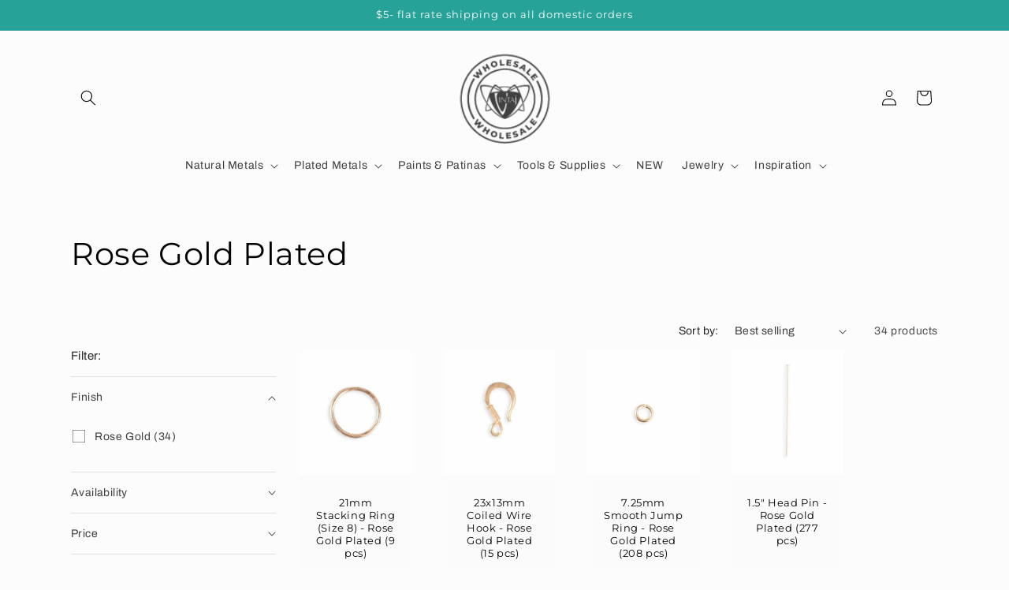

--- FILE ---
content_type: application/javascript
request_url: https://wholesale.vintaj.com/apps/sap/1769168765/api/2/GFqLXdob2xlc2FsZS5teXNob3BpZnkuY29tdmlud.js
body_size: 89768
content:
window.tdfEventHub.TriggerEventOnce('data_app2',{"offers":{"5":{"23638":{"id":23638,"trigger":{"product_groups":[{"type_id":1}]},"goal":200,"is_category":false,"message":"{amount} more for a free gift!","first_message":"YOU PICK gift when you spend $200+","discount":{"type_id":4,"value":"5398499328158,4592844275848,7430570868951,4430142144648,4592843587720"},"product_groups":[]},"23639":{"id":23639,"trigger":{"product_groups":[{"type_id":1}]},"goal":300,"is_category":false,"message":"{amount} more to get 2nd gift!","first_message":"YOU PICK 2 gifts when you spend $300+","discount":{"type_id":4,"value":"7976491090135,4592843456648,4592849846408,8900071489751,8900084072663,4592843849864"},"product_groups":[]},"23640":{"id":23640,"trigger":{"product_groups":[{"type_id":1}]},"goal":400,"is_category":false,"message":"{amount} more to get 3rd gift!","first_message":"YOU PICK 3 gifts when you spend $400+","discount":{"type_id":4,"value":"4430153973896,4430148927624,4485422317704,7976493351127,4430197883016,6089097478302,4430138540168,5611500109982"},"product_groups":[]},"23641":{"id":23641,"trigger":{"product_groups":[{"type_id":1}]},"goal":500,"is_category":false,"message":"{amount} more to get 4th gift!","first_message":"YOU PICK 4 gifts when you spend $500+","discount":{"type_id":4,"value":"4430222196872,4430222164104,4430221836424,4430172946568,4430221967496,4430221934728,4430221901960,4430222131336,4430172913800,4430221672584"},"product_groups":[]}},"7":{"10817":{"id":10817,"trigger":{"segment_ids":[1294]},"apply_num":0,"display_id":1,"message":"VJMCO","mtv_message":"","more_products":false,"product_groups":[{"type_id":3,"ids":[4647967981704,4430190346376,4430181105800,4637858922632,4443021246600,4430098268296,4430181793928,4430117503112,4430154825864,4485419499656,4485434966152,4485393449096,4430133198984,4485400789128,4430168621192,4485386076296,4430203584648,4430098137224,4443019444360,4485387092104,4485403312264,4485414977672,7950830764247,4430181204104,4430120517768,4430121074824,4485434769544,4485434212488,4485437620360,4485406556296,4430178910344,4430162460808,4430133395592,4430133493896,4931477307528,4443015676040,4430174191752,4430165606536,4485437948040,4485395382408,4430199128200,4485384306824,4485435293832,4430181761160,4430178779272,4430162296968,4485385355400,4951518544008,4485383291016,4430117142664,4644717068424,7915675680983,4430207484040,4430194770056,4430116487304,7965765894359,4485410357384,4442999160968,4485382930568,4430198309000,7915676106967,4485408161928,4485417599112,4485399609480,4430144897160,4430132707464,4430121205896,4430174257288,4430138015880,4430116651144,4485385093256,4485438177416,4485423431816,4485415600264,4443018559624,4430145519752,4430207615112,4430145421448,4485388992648,4430195327112,4485416910984,4443018952840,4485407277192,4485398790280,4485388730504,4442998833288,4669542957192,4507239252104,4442998702216,4430197883016,4430194376840,6758437290142,4485385912456,4430193754248,4430186479752,4485403771016,4430197751944,4485388566664,4485384568968,4485384274056,4430180483208,7654025822423,4430160298120,4485387911304,4485414224008,4485404164232,4430206206088,6761877340318,4485396005000,4443017347208,4430196015240,4430165737608,4430119600264,4485408424072,4485395251336,4430178877576,4430119993480,4485397479560,4443015708808,4430116061320,4983835197576,4443018821768,4430160461960,4430134247560,6761876062366,4485436899464,4485412814984,4485395873928,7915675615447,4485437096072,4430178123912,4430170718344,4430142046344,4649769566344,4485417697416,6761876127902,4485406064776,4443015610504,4430180221064,4430138540168,4485389222024,4443020624008,4443018690696,4443015839880,4430134509704,4430134378632,4430111703176,4443016462472,4430194278536,4430153973896,4430146109576,4430122352776,4430117339272,6761877143710,4443019116680,4430162886792,4430117994632,4485408882824,4485394071688,4443020820616,4430154727560,4430116946056,7915675943127,4430150697096,4430122483848,6761876783262,4485414387848,4485403672712,4485385453704,4443020394632,4442999062664,4430206009480,4430117535880,4430110392456,6761876717726,6761876095134,4430144766088,4430116716680,4430116356232,4430202536072,4430194933896,4430179008648,4430098235528,6758433685662,4485411209352,4443017740424,4430193918088,4430188085384,6761877635230,4430186938504,4430186741896,4430180319368,4430156071048,4430151352456,4485413208200,4443015970952,7943968391383,6761876324510,4485423300744,4485389123720,4443018461320,4430193492104,4430138343560,4430133690504,4485401936008,4443017183368,4430195654792,4507239645320,4443017609352,4430147125384,4430145028232,4430111211656,4592848175240,4430204797064,4430187659400,4430122877064,6761875931294,4485422612616,4443033698440,6761876029598,4485388042376,4430165573768,7919279931607,6758420545694,4485387419784,4430234124424,4430126088328,7726549729495,4443019968648,4430207942792,4430192607368,4430149025928,4592845422728,4443018592392,4430207352968,4430204895368,4430197948552,4430156497032,4430115930248,4485413732488,4485410783368,4430195392648,4430187888776,4430152958088,4430150500488,6761876914334,4485434441864,4485407932552,4430197358728,4430143848584,4430119436424,4430115012744,6761876816030,6758434013342,4485424021640,4485406195848,4443018002568,4443017281672,4430192803976,4430187036808,4430159380616,4443460993160,4430233993352,4430169538696,4430161150088,4430114422920,4430112325768,4430098595976,6761877012638,6758430179486,5611500109982,4485424414856,4485423169672,4485394137224,4485385191560,4443017838728,4430231273608,4430230945928,4430186348680,4430183858312,4430163050632,4430110851208,6758432506014,6569575415966,4443021475976,4430204960904,4430156759176,4430156267656,4430149419144,4430140833928,4430098464904,4485422973064,4430186119304,4430170521736,4430152466568,4430112981128,4430109835400,4430105215112,6758425493662,4430153056392,6761877602462,4966898204808,4430188052616,4430178451592,4430169571464,4430152335496,4430150140040,4430141096072,4430138769544,4430126317704,4430108295304,6761876455582,5889573159070,4592848404616,4592845193352,4430207778952,4430200766600,4430180188296,4430179860616,4430160396424,4430160232584,4430158397576,4430119698568,4615561576584,4592845127816,4485393252488,4443004371080,4430204829832,4430188150920,4430171013256,4430156529800,4430150467720,4430134902920,6569575317662,4485418877064,4430191394952,4430161641608,4430138933384,4430114226312,4430113538184,4430098661512,8231057195223,6761876619422,6758435848350,5398499328158,4485413339272,4485401739400,4485398364296,4430187790472,4430161346696,4430152564872,4430141030536,6761877373086,6761877110942,6089097543838,4931421470856,4485415927944,4443017969800,4430204403848,4430145650824,4430126219400,4430104920200,4430103380104,4430184022152,4430179238024,4430138081416,4430103511176,6569575055518,6089097379998,4493039304840,4485384437896,4443020984456,4430202405000,4430197620872,4430197457032,4430185201800,4430178517128,4430148927624,4430132871304,4430115078280,4430101184648,8714515808471,8714514596055,8661415985367,6030039908510,4615584481416,4592842834056,4485422678152,4485421138056,4430232027272,4430204272776,4430186217608,4430152728712,4430145126536,4430142341256,4430140702856,4430138605704,4430117404808,4430103773320,6761877438622,6761876193438,6569574858910,5677820248222,4592848568456,4485418647688,4443017379976,4443017117832,4443016560776,4430186807432,4430179729544,4430158266504,4430156005512,4430135689352,4430111506568,8116941357271,7566382661847,7541284110551,6761877078174,6761876357278,6569576202398,4485388206216,4443021213832,4443015315592,4430203650184,4430193557640,4430191329416,4430188707976,4430187856008,4430183399560,4430147846280,4430145945736,4969605103752,4592845095048,4430205517960,4430197227656,4430194868360,4430152401032,7633232953559,7566464418007,7541283848407,7430576079063,6569574596766,4634969702536,4615579041928,4485422317704,4442994835592,4430196867208,4430187298952,4430181335176,4430170587272,4430156988552,4430147551368,4430138835080,4430136279176,4430112751752,4430109737096,4430101545096,8767979192535,8714532716759,7541284077783,6761876881566,6761876291742,4592844275848,4485418745992,4485416288392,4485407670408,4443016364168,4430205780104,4430197096584,4430193066120,4430192869512,4430192115848,4430180024456,4430178320520,4430162002056,4430151942280,4430140571784,4430126121096,4430121926792,4430113669256,4430110490760,4430107803784,7919284093143,7541283979479,6761876848798,6569575874718,4592846110856,4443017773192,4430203715720,4430200930440,4430187692168,4430168162440,4430156136584,4430150041736,4430142374024,4430139555976,4430117208200,4430099447944,4430098530440,8767975850199,6761876521118,6569575252126,4493026066568,4485383127176,4443020918920,4430197325960,4430167998600,4430159478920,4430154432648,4430115799176,8893412606167,8432540680407,6761877700766,6569575448734,6569575121054,4493032030344,4493028982920,4485435883656,4485387321480,4430195490952,4430195097736,4430187135112,4430168719496,4430155120776,4430150664328,4430142800008,4430142144648,4430140735624,4430138146952,4430134739080,4430108688520,7633234362583,7541283455191,7430570868951,6089097478302,6030039449758,4592845488264,4592844537992,4493040812168,4493024657544,4443020558472,4443015512200,4430203322504,4430203289736,4430203224200,4430192279688,4430188904584,4430178648200,4430174945416,4430168064136,4430154236040,4430149779592,4430148993160,4430145880200,4430139129992,4430138409096,4430133264520,4430126448776,4430122057864,4430121271432,4430117634184,4430106067080,8246281175255,7633233117399,7541283913943,7541283291351,6569575088286,6569574891678,4592849748104,4493040648328,4493039435912,4493035798664,4493034782856,4493033603208,4493024526472,4430194114696,4430188183688,4430186872968,4430166687880,4430156431496,4430154104968,4430152630408,4430149648520,4430146928776,4430144602248,4430132740232,4430120681608,4430111998088,8653870104791,7976491647191,7976490500311,7633235640535,7633232756951,7435428167895,7430574375127,6030039548062,4592850206856,4493039534216,4493030523016,4485426282632,4430195523720,4430187102344,4430178386056,4430171242632,4430166065288,4430155022472,4430152925320,4430147289224,4430136180872,4430122713224,4430122614920,4430119207048,4430112194696,4430108590216,8923322155223,8714515906775,8432565354711,8246255616215,7959740743895,7722225533143,7541283160279,6761876160670,6569574662302,6030039842974,4592849059976,4592847421576,4493032456328,4485409079432,4443021148296,4443020722312,4430232518792,4430188773512,4430167408776,4430159675528,4430154956936,4430145224840,4430138278024,4430122156168,4430118879368,4430116257928,4430110228616,4430106001544,7919284125911,7633235345623,6761877667998,6569575743646,6569574793374,4615578321032,4592844177544,4493040582792,4493037994120,4493033832584,4493032128648,4493028262024,4493026132104,4493025673352,4485425135752,4485413011592,4485388337288,4443021443208,4443020787848,4430230880392,4430230847624,4430198407304,4430186643592,4430174126216,4430168981640,4430166196360,4430160068744,4430159544456,4430150533256,4430140965000,4430139621512,4430135099528,4430122975368,4430122942600,4430110064776,4430108491912,8923322417367,8767983222999,8714514890967,7919279407319,7430578831575,6569575186590,6569574957214,4592843489416,4493027836040,4430205714568,4430193983624,4430183530632,4430183071880,4430174355592,4430168883336,4430158332040,4430146306184,4430135787656,4430132805768,4430119895176,4430113243272,4430101479560,7541283619031,6569576431774,4493034356872,4493031604360,4493029572744,4493027377288,4430193131656,4430186545288,4430183334024,4430181466248,4430175174792,4430170292360,4430167310472,4430155088008,4430149320840,4430148862088,4430146404488,4430144405640,4430121402504,4430117601416,4430113996936,4430102790280,8928679952599,8714515874007,8653878690007,8246255943895,7976493646039,7976490041559,7633234690263,7541283487959,7435420926167,6569575547038,6569574727838,4592843849864,4493038715016,4493033144456,4493033078920,4485400494216,4485397938312,4443020361864,4443016396936,4430203420808,4430201028744,4430192181384,4430183039112,4430168653960,4430167572616,4430165999752,4430160560264,4430149157000,4430149091464,4430144700552,4430144503944,4430118584456,4430118289544,4430114881672,4430111408264,4430108983432,4430108000392,4430107967624,4430105575560,4430104002696,4430103019656,4430102593672,8714515054807,8714515022039,8635721384151,8588618563799,7976493514967,7722225729751,7633236099287,6682925170846,6569576497310,6569576267934,6089097412766,4592843587720,4493037633672,4493037502600,4493036191880,4493033209992,4493031178376,4443016724616,4430183956616,4430182908040,4430181269640,4430178222216,4430169669768,4430166622344,4430150795400,4430146338952,4430146207880,4430145323144,4430144176264,4430122778760,4430120583304,4430118748296,4430114160776,4430099185800,8923322581207,8714515153111,8714515087575,8307631259863,7976491516119,7976490893527,7722225991895,7541283586263,6666274341022,6666272866462,6666270507166,6666268803230,6666267721886,6666263462046,6666261659806,6666253041822,6030040006814,6030039941278,4592848666760,4493651574920,4493039927432,4493039861896,4493035307144,4493031276680,4485430476936,4485384700040,4443016921224,4442994671752,4430182842504,4430181531784,4430175076488,4430168359048,4430166917256,4430166360200,4430155415688,4430147747976,4430143783048,4430142636168,4430132576392,4430118977672,4430118027400,4430114324616,4430109606024,4430109540488,4430109409416,4430109278344,4430105739400,4430099087496,9002245718231,8900094132439,8899942940887,8714514759895,8714514727127,7722224976087,7633233838295,7541283324119,6569575612574,6089097445534,4493042024584,4493041533064,4493040943240,4493040320648,4493040156808,4493038911624,4493038780552,4493035503752,4493032325256,4493032194184,4493032095880,4493028884616,4493025443976,4493024723080,4493024624776,4485429723272,4443017085064,4430222196872,4430185791624,4430185693320,4430155481224,4430139654280,4430123139208,4430118387848,4430111375496,4430098759816,9070653931735,8928674283735,8928674054359,8928673857751,8900084072663,8899897327831,8714515644631,8714514825431,8714514694359,8635720859863,8325244485847,7976493613271,7976493482199,7976491548887,7976491385047,7633237967063,6767235596446,6767233892510,6666264477854,6569576464542,6569574924446,6089097707678,4615569211528,4592848699528,4493041369224,4493039206536,4493038846088,4493038026888,4493037764744,4493037076616,4493035176072,4493026885768,4493023903880,4485436637320,4485411635336,4485388894344,4430219870344,4430219804808,4430214987912,4430200635528,4430200537224,4430179500168,4430177042568,4430166261896,4430152269960,4430144077960,4430122123400,4430117765256,4430117699720,4430113341576,4430109376648,4430109016200,4430105936008,4430103871624,4430103150728,9072622403799,8928680870103,8928675168471,8914125291735,8767972016343,8714515316951,8635721449687,8635721187543,8116919992535,7976493351127,7655717863639,7633237016791,7633235017943,7541283389655,6030040072350,4592849846408,4592844570760,4493040976008,4493038059656,4493037895816,4493035765896,4493035372680,4493034520712,4493031047304,4493030391944,4493029441672,4493029048456,4493028819080,4493026394248,4493025050760,4485388501128,4430225571976,4430196965512,4430184611976,4430182023304,4430181695624,4430177009800,4430176714888,4430173733000,4430167507080,4430167015560,4430166130824,4430155513992,4430144340104,4430143979656,4430139359368,4430122516616,4430121533576,4430120779912,4430119108744,4430111572104,4430111539336,4430108131464,4430106755208,4430104559752,4430104395912,4430103216264,4430102888584,4430099382408,9070664876247,9070654030039,8928680149207,8900071489751,8714515546327,8635721122007,8432539107543,8281538560215,8246251421911,7976491483351,7976491221207,7976491090135,7976490795223,7633234886871,7633234428119,6569576071326,6569575809182,6569575710878,6030039875742,6030039810206,6030039679134,4669311647880,4493042122888,4493041401992,4493041205384,4493040418952,4493040255112,4493039894664,4493037666440,4493036454024,4493036159112,4493035077768,4493033406600,4493025149064,4485438275720,4485424316552,4430228357256,4430227865736,4430217281672,4430200701064,4430181957768,4430180089992,4430176485512,4430176223368,4430176059528,4430175633544,4430173798536,4430169047176,4430166851720,4430155382920,4430154563720,4430148665480,4430148534408,4430143389832,4430142898312,4430142210184,4430139228296,4430135361672,4430118158472,4430107639944,4430106820744,4430104101000,4430099218568,4430099021960,9072622862551,9070656880855,9031276855511,9002245685463,8914125619415,8900018602199,8899912007895,8880271622359,8767970214103,8714515611863,8714514956503,8248329699543,8246339666135,8246324297943,7976491352279,7976491253975,7976491155671,7976490205399,7973769085143,7633234034903,7568483483863,6569574826142,4592848076936,4592846438536,4592844112008,4493651640456,4493042385032,4493041762440,4493039730824,4493038616712,4493038289032,4493036028040,4493035667592,4493034815624,4493034389640,4493034291336,4493033898120,4493032390792,4493031997576,4493031735432,4493030883464,4493030260872,4493029081224,4493027475592,4493027115144,4493025083528,4493024854152,4493023543432,4493023477896,4485429985416,4430229209224,4430228619400,4430228455560,4430224982152,4430223999112,4430223933576,4430222164104,4430221901960,4430215413896,4430211743880,4430203191432,4430200045704,4430192377992,4430185922696,4430182154376,4430176845960,4430176780424,4430176682120,4430176551048,4430176321672,4430176026760,4430175862920,4430175764616,4430175731848,4430175240328,4430175043720,4430173175944,4430169899144,4430167244936,4430167048328,4430155612296,4430155186312,4430143619208,4430143488136,4430143422600,4430139752584,4430139293832,4430123008136,4430121009288,4430120353928,4430120288392,4430119010440,4430118912136,4430118486152,4430112096392,4430108917896,4430107476104,4430106624136,4430106263688,4430105477256,4430104264840,4430100594824,9072622895319,9072622469335,9072622436567,9072622371031,9070663237847,9070660649175,9070653866199,9031291699415,9031276789975,9003179049175,8928683589847,8928682049751,8928678084823,8928677658839,8928675004631,8928674775255,8900118380759,8900098916567,8899809542359,8880302162135,8767973753047,8714515448023,8714515382487,8635720925399,8246255255767,8246254993623,8246254469335,8116917371095,7976491417815,7976491024599,7976490959063,7959022928087,6569576235166,6569576005790,6569575645342,6556816375966,6030039711902,4592848502920,4592847126664,4493042745480,4493042581640,4493042221192,4493041631368,4493041467528,4493041041544,4493038190728,4493037437064,4493037011080,4493036716168,4493036355720,4493035274376,4493034913928,4493033963656,4493031833736,4493030031496,4493029736584,4493029638280,4493029474440,4493027737736,4493027573896,4493026984072,4493025607816,4493024886920,4493024460936,4493024329864,4493024100488,4493023805576,4485429526664,4443016822920,4443016659080,4443015905416,4430230323336,4430229635208,4430228750472,4430226227336,4430224654472,4430223376520,4430219706504,4430219378824,4430219083912,4430218395784,4430216953992,4430213644424,4430212006024,4430208401544,4430200864904,4430200438920,4430182744200,4430182711432,4430181564552,4430177108104,4430175273096,4430172061832,4430165901448,4430154858632,4430146764936,4430145257608,4430142996616,4430141194376,4430135427208,4430135230600,4430123565192,4430122909832,4430122844296,4430122254472,4430121599112,4430118682760,4430116225160,4430106394760,4430106198152,4430106132616,4430102757512,4430102429832,4430101938312,4430098366600,9072622665943,9072622534871,9070653997271,9070653964503,9031293370583,9031277019351,9031276888279,8928684015831,8928683819223,8928679493847,8928678314199,8928677855447,8928676479191,8928676184279,8928675725527,8900113105111,8900107043031,8899973415127,8899861414103,8899855843543,8899849027799,8752000794839,8714515677399,8714515480791,8714515349719,8635721023703,8635720958167,8432553984215,8246260924631,8246258499799,8151582572759,7976491319511,7976491286743,7973769740503,7568503439575,7541283782871,7541283684567,6569576661150,6569576562846,6569576530078,6569576136862,6569575973022,5559563714718,4592850272392,4592850174088,4592849944712,4592847061128,4592846962824,4592843456648,4493779665032,4493042319496,4493041729672,4493040353416,4493038518408,4493038125192,4493036552328,4493036519560,4493035569288,4493035143304,4493034029192,4493031669896,4493030850696,4493030195336,4493029834888,4493029343368,4493029245064,4493029179528,4493028360328,4493027410056,4493024428168,4493023412360,4485430083720,4485425561736,4485393678472,4430230683784,4430230519944,4430230028424,4430229471368,4430228947080,4430228652168,4430228521096,4430228193416,4430228095112,4430227669128,4430227079304,4430227013768,4430226849928,4430226456712,4430226391176,4430226063496,4430225637512,4430225539208,4430225408136,4430225145992,4430225113224,4430223835272,4430222131336,4430220066952,4430220001416,4430219477128,4430218920072,4430218657928,4430217216136,4430216986760,4430215446664,4430215348360,4430214889608,4430213578888,4430212137096,4430211481736,4430211383432,4430211285128,4430208139400,4430203486344,4430200111240,4430199914632,4430185988232,4430183170184,4430177927304,4430177861768,4430177763464,4430177632392,4430177140872,4430176911496,4430176354440,4430176190600,4430172946568,4430172913800,4430171668616,4430171570312,4430169079944,4430168490120,4430167638152,4430144209032,4430143357064,4430143160456,4430141915272,4430141849736,4430139490440,4430135525512,4430125236360,4430124974216,4430124875912,4430124351624,4430124253320,4430123958408,4430123335816,4430118224008,4430117798024,4430108229768,4430103937160,4430103314568,4430101807240,4430101053576,4430100824200,9072622928087,9072622797015,9072622567639,9072622502103,9031290028247,8928682410199,8928682246359,8928681558231,8928681361623,8928680640727,8928680378583,8928679133399,8928676708567,8928674513111,8914126110935,8899866624215,8635721318615,8248329109719,8151582474455,7976491122903,7975176831191,7633238687959,7590862553303,7568524804311,7568484565207,7568464675031,6933135523998,6880445235358,6880444186782,6682792362142,6569576595614,6569575907486,6562874032286,6011859632286,5559536189598,5471645499550,5451199873182,5451187191966,4592847192200,4592845258888,4592843325576,4493042417800,4493042352264,4493042057352,4493041893512,4493034946696,4493034061960,4493028622472,4493028327560,4493027311752,4493024231560,4485425856648,4430230782088,4430230716552,4430230585480,4430230388872,4430228029576,4430227144840,4430226948232,4430226817160,4430226718856,4430226587784,4430226522248,4430226292872,4430226194568,4430226161800,4430226030728,4430225866888,4430225834120,4430225703048,4430225473672,4430225309832,4430225244296,4430224883848,4430224818312,4430224720008,4430224588936,4430223769736,4430223278216,4430222327944,4430221967496,4430221934728,4430221836424,4430221672584,4430220984456,4430219673736,4430219608200,4430219280520,4430218985608,4430218854536,4430218789000,4430218592392,4430218526856,4430218461320,4430218297480,4430216396936,4430215741576,4430215577736,4430215250056,4430215118984,4430214234248,4430214070408,4430213972104,4430213808264,4430213415048,4430213185672,4430213087368,4430211645576,4430211580040,4430211547272,4430211416200,4430211219592,4430211186824,4430211121288,4430211022984,4430210957448,4430210826376,4430210793608,4430210728072,4430210629768,4430210564232,4430210465928,4430210367624,4430204534920,4430200275080,4430199521416,4430199292040,4430199226504,4430182580360,4430181925000,4430173700232,4430173569160,4430173044872,4430172455048,4430172356744,4430172225672,4430171930760,4430171832456,4430155317384,4430143553672,4430143094920,4430141751432,4430141227144,4430139883656,4430139392136,4430125498504,4430125432968,4430125334664,4430125138056,4430125039752,4430124777608,4430124679304,4430124548232,4430124449928,4430124286088,4430124122248,4430124023944,4430123892872,4430123794568,4430123761800,4430123499656,4430123401352,4430123270280,4430123171976,4430120059016,4430118420616,4430117863560,4430111342728,4430107869320,4430107738248,4430106656904,4430102691976,4430102003848,4430101741704,4430100988040,4430099316872,9156595679447,9156594893015,9156594467031,9156594106583,9156593811671,9156592992471,9156591878359,9156579983575,9153289289943,9072622829783,9072622764247,9072622731479,9072622698711,9072622633175,9072622600407,9072374546647,9035687035095,9035687002327,8928684507351,8928684212439,8928683032791,8928682868951,8928682672343,8928681132247,8928679755991,8928679297239,8928678969559,8928678707415,8928678543575,8928677396695,8928677200087,8928676937943,8928675954903,8928675430615,8914125979863,8874462773463,8246258860247,8246256959703,8151582605527,7976493449431,7976493416663,7568523788503,7568502980823,6891489198238,6891448041630,6891446370462,6767236513950,6569576726686,6569576628382,6569576399006,6569576169630,6569575776414,6569575579806,5951635619998,5451201675422,4592850239624,4592850108552,4592847585416,4592846897288,4592844832904,4493042483336,4493034225800,4493030785160,4493028720776,4493028294792,4493026951304,4493024166024,4443463745672,4430230618248,4430227701896,4430199816328,4430199652488,4430199390344,4430149255304,4430143291528,4430141325448,4430137884808,4430137819272,4430135296136,4430135197832,4430120452232,4430120157320,4430109212808,4430106558600,4430101643400]}],"discount":{"type_id":5,"value":{"levels":[{"discount":{"type_id":1,"value":100},"quantity":1}]}}},"35328":{"id":35328,"trigger":{"segment_ids":[470]},"apply_num":0,"display_id":1,"message":"Buy more, save more","mtv_message":"Just {quantity} more to get {discount}","more_products":false,"product_groups":[{"type_id":3,"ids":[4647967981704,4430190346376,4430181105800,4637858922632,4443021246600,4430098268296,4430181793928,4430117503112,4430154825864,4485419499656,4485434966152,4485393449096,4485400789128,4430168621192,4485386076296,4430203584648,4430098137224,4485387092104,4485403312264,4485414977672,7950830764247,4430181204104,4430120517768,4430121074824,4485434769544,4485434212488,4485437620360,4485406556296,4430178910344,4430162460808,4931477307528,4443015676040,4430174191752,4430165606536,4485437948040,4485395382408,4430199128200,4485384306824,4485435293832,4430181761160,4430178779272,4430162296968,4485385355400,4951518544008,4485383291016,4430117142664,4644717068424,7915675680983,4430207484040,4430194770056,4430116487304,7965765894359,4485410357384,4485382930568,4430198309000,7915676106967,4485408161928,4485417599112,4485399609480,4430144897160,4430121205896,4430174257288,4430138015880,4430116651144,4485385093256,4485438177416,4485423431816,4485415600264,4430145519752,4430207615112,4430145421448,4485388992648,4430195327112,4485416910984,4485407277192,4485398790280,4485388730504,4669542957192,4507239252104,4430197883016,4430194376840,4485385912456,4430193754248,4430186479752,4485403771016,4430197751944,4485388566664,4485384568968,4485384274056,4430180483208,4430160298120,4485387911304,4485414224008,4485404164232,4430206206088,4485396005000,4443017347208,4430196015240,4430165737608,4430119600264,4485408424072,4485395251336,4430178877576,4430119993480,4485397479560,4443015708808,4430116061320,4983835197576,4430160461960,4485436899464,4485412814984,4485395873928,7915675615447,4485437096072,4430170718344,4430142046344,4649769566344,4485417697416,4485406064776,4443015610504,4430180221064,4430138540168,4485389222024,4443020624008,4443015839880,4430111703176,4443016462472,4430194278536,4430153973896,4430146109576,4430122352776,4430117339272,4430162886792,4430117994632,4485408882824,4485394071688,4443020820616,4430154727560,4430116946056,7915675943127,4430150697096,4430122483848,4485414387848,4485403672712,4485385453704,4443020394632,4430206009480,4430117535880,4430110392456,4430144766088,4430116716680,4430116356232,4430202536072,4430194933896,4430179008648,4430098235528,4485411209352,4443017740424,4430193918088,4430188085384,4430186938504,4430186741896,4430180319368,4430156071048,4430151352456,4485413208200,4443015970952,4485423300744,4485389123720,4430193492104,4430138343560,4485401936008,4443017183368,4430195654792,4507239645320,4443017609352,4430147125384,4430145028232,4430111211656,4430204797064,4430187659400,4430122877064,4485422612616,4443033698440,4485388042376,4430165573768,7919279931607,4485387419784,4430234124424,4430126088328,4430207942792,4430192607368,4430149025928,4430207352968,4430204895368,4430197948552,4430156497032,4430115930248,4485413732488,4485410783368,4430195392648,4430187888776,4430152958088,4430150500488,4485434441864,4485407932552,4430197358728,4430143848584,4430119436424,4430115012744,4485424021640,4485406195848,4443017281672,4430192803976,4430187036808,4430159380616,4443460993160,4430233993352,4430169538696,4430161150088,4430114422920,4430112325768,4430098595976,5611500109982,4485424414856,4485423169672,4485394137224,4485385191560,4443017838728,4430231273608,4430230945928,4430186348680,4430183858312,4430163050632,4430110851208,6569575415966,4443021475976,4430204960904,4430156759176,4430156267656,4430149419144,4430140833928,4430098464904,4485422973064,4430186119304,4430170521736,4430152466568,4430112981128,4430109835400,4430105215112,4430153056392,4966898204808,4430188052616,4430178451592,4430169571464,4430152335496,4430150140040,4430141096072,4430138769544,4430108295304,5889573159070,4430207778952,4430200766600,4430180188296,4430179860616,4430160396424,4430160232584,4430158397576,4430119698568,4485393252488,4430204829832,4430188150920,4430171013256,4430156529800,4430150467720,4430134902920,6569575317662,4485418877064,4430191394952,4430161641608,4430138933384,4430114226312,4430113538184,4430098661512,5398499328158,4485413339272,4485401739400,4485398364296,4430187790472,4430161346696,4430152564872,4430141030536,6089097543838,4931421470856,4485415927944,4430204403848,4430145650824,4430126219400,4430104920200,4430103380104,4430184022152,4430179238024,4430138081416,4430103511176,6089097379998,4485384437896,4443020984456,4430202405000,4430197620872,4430197457032,4430185201800,4430178517128,4430148927624,4430115078280,4430101184648,4485422678152,4485421138056,4430232027272,4430204272776,4430186217608,4430152728712,4430145126536,4430142341256,4430140702856,4430138605704,4430117404808,4430103773320,6569574858910,4485418647688,4443017379976,4443017117832,4443016560776,4430186807432,4430179729544,4430158266504,4430156005512,4430135689352,4430111506568,7566382661847,6569576202398,4485388206216,4443021213832,4443015315592,4430203650184,4430193557640,4430191329416,4430188707976,4430187856008,4430183399560,4430147846280,4430145945736,4969605103752,4430205517960,4430197227656,4430194868360,4430152401032,7566464418007,7430576079063,6569574596766,4485422317704,4442994835592,4430196867208,4430187298952,4430181335176,4430170587272,4430156988552,4430147551368,4430138835080,4430136279176,4430112751752,4430109737096,4430101545096,8767979192535,4485418745992,4485416288392,4485407670408,4443016364168,4430205780104,4430197096584,4430193066120,4430192869512,4430192115848,4430180024456,4430178320520,4430162002056,4430151942280,4430140571784,4430126121096,4430121926792,4430113669256,4430110490760,4430107803784,7919284093143,6569575874718,4443017773192,4430203715720,4430200930440,4430187692168,4430168162440,4430156136584,4430150041736,4430142374024,4430139555976,4430117208200,4430099447944,4430098530440,8767975850199,6569575252126,4485383127176,4443020918920,4430197325960,4430167998600,4430159478920,4430154432648,4430115799176,8432540680407,6569575448734,4485435883656,4485387321480,4430195490952,4430195097736,4430187135112,4430168719496,4430155120776,4430150664328,4430142800008,4430142144648,4430140735624,4430138146952,4430108688520,7430570868951,6089097478302,4592845488264,4443020558472,4443015512200,4430203322504,4430203289736,4430203224200,4430192279688,4430188904584,4430178648200,4430174945416,4430168064136,4430154236040,4430149779592,4430148993160,4430145880200,4430139129992,4430138409096,4430122057864,4430121271432,4430117634184,4430106067080,6569574891678,4592849748104,4430194114696,4430188183688,4430186872968,4430166687880,4430156431496,4430154104968,4430152630408,4430149648520,4430146928776,4430144602248,4430120681608,4430111998088,8653870104791,7976491647191,7976490500311,7435428167895,7430574375127,4485426282632,4430195523720,4430187102344,4430178386056,4430171242632,4430166065288,4430155022472,4430152925320,4430147289224,4430136180872,4430122713224,4430122614920,4430119207048,4430112194696,4430108590216,8923322155223,8432565354711,7959740743895,7722225533143,6569574662302,4592847421576,4485409079432,4443021148296,4443020722312,4430232518792,4430188773512,4430167408776,4430159675528,4430154956936,4430145224840,4430138278024,4430122156168,4430118879368,4430116257928,4430110228616,4430106001544,7919284125911,6569575743646,6569574793374,4485425135752,4485413011592,4485388337288,4443021443208,4443020787848,4430230880392,4430230847624,4430198407304,4430186643592,4430174126216,4430168981640,4430166196360,4430160068744,4430159544456,4430150533256,4430140965000,4430139621512,4430135099528,4430122975368,4430122942600,4430110064776,4430108491912,8923322417367,8767983222999,7919279407319,7430578831575,6569575186590,4592843489416,4430205714568,4430193983624,4430183530632,4430183071880,4430174355592,4430168883336,4430158332040,4430146306184,4430135787656,4430119895176,4430113243272,4430101479560,6569576431774,4430193131656,4430186545288,4430183334024,4430181466248,4430175174792,4430170292360,4430167310472,4430155088008,4430149320840,4430148862088,4430146404488,4430144405640,4430121402504,4430117601416,4430113996936,4430102790280,8928679952599,8653878690007,7976493646039,7976490041559,7435420926167,6569575547038,6569574727838,4485400494216,4485397938312,4443020361864,4443016396936,4430203420808,4430201028744,4430192181384,4430183039112,4430168653960,4430167572616,4430165999752,4430160560264,4430149157000,4430149091464,4430144700552,4430144503944,4430118584456,4430118289544,4430114881672,4430111408264,4430108983432,4430108000392,4430107967624,4430105575560,4430104002696,4430103019656,4430102593672,8635721384151,8588618563799,7976493514967,7722225729751,6569576497310,6569576267934,6089097412766,4443016724616,4430183956616,4430182908040,4430181269640,4430178222216,4430169669768,4430166622344,4430150795400,4430146338952,4430146207880,4430145323144,4430144176264,4430122778760,4430120583304,4430118748296,4430114160776,4430099185800,8923322581207,8307631259863,7976491516119,7976490893527,7722225991895,4493651574920,4485430476936,4485384700040,4443016921224,4442994671752,4430182842504,4430181531784,4430175076488,4430168359048,4430166917256,4430166360200,4430155415688,4430147747976,4430143783048,4430142636168,4430118977672,4430118027400,4430114324616,4430109606024,4430109540488,4430109409416,4430109278344,4430105739400,4430099087496,9002245718231,8900094132439,8899942940887,7722224976087,6569575612574,6089097445534,4485429723272,4443017085064,4430222196872,4430185791624,4430185693320,4430155481224,4430139654280,4430123139208,4430118387848,4430111375496,4430098759816,9070653931735,8928674283735,8928674054359,8928673857751,8900084072663,8899897327831,8635720859863,8325244485847,7976493613271,7976493482199,7976491548887,7976491385047,6569576464542,6569574924446,6089097707678,4485436637320,4485411635336,4485388894344,4430219870344,4430219804808,4430214987912,4430200635528,4430200537224,4430179500168,4430177042568,4430166261896,4430152269960,4430144077960,4430122123400,4430117765256,4430117699720,4430113341576,4430109376648,4430109016200,4430105936008,4430103871624,4430103150728,9072622403799,8928680870103,8928675168471,8914125291735,8767972016343,8635721449687,8635721187543,8116919992535,7976493351127,7655717863639,4485388501128,4430225571976,4430196965512,4430184611976,4430182023304,4430181695624,4430177009800,4430176714888,4430173733000,4430167507080,4430167015560,4430166130824,4430155513992,4430144340104,4430143979656,4430139359368,4430122516616,4430121533576,4430120779912,4430119108744,4430111572104,4430111539336,4430108131464,4430106755208,4430104559752,4430104395912,4430103216264,4430102888584,4430099382408,9070664876247,9070654030039,8928680149207,8900071489751,8635721122007,8432539107543,8281538560215,7976491483351,7976491221207,7976491090135,7976490795223,6569576071326,6569575809182,6569575710878,4669311647880,4485438275720,4485424316552,4430228357256,4430227865736,4430217281672,4430200701064,4430181957768,4430180089992,4430176485512,4430176223368,4430176059528,4430175633544,4430173798536,4430169047176,4430166851720,4430155382920,4430154563720,4430148665480,4430148534408,4430143389832,4430142898312,4430142210184,4430139228296,4430135361672,4430118158472,4430107639944,4430106820744,4430104101000,4430099218568,4430099021960,9072622862551,9070656880855,9031276855511,9002245685463,8914125619415,8900018602199,8899912007895,8880271622359,8767970214103,7976491352279,7976491253975,7976491155671,7976490205399,7568483483863,6569574826142,4493651640456,4485429985416,4430229209224,4430228619400,4430228455560,4430224982152,4430223999112,4430223933576,4430222164104,4430221901960,4430215413896,4430211743880,4430203191432,4430200045704,4430192377992,4430185922696,4430182154376,4430176845960,4430176780424,4430176682120,4430176551048,4430176321672,4430176026760,4430175862920,4430175764616,4430175731848,4430175240328,4430175043720,4430173175944,4430169899144,4430167244936,4430167048328,4430155612296,4430155186312,4430143619208,4430143488136,4430143422600,4430139752584,4430139293832,4430123008136,4430121009288,4430120353928,4430120288392,4430119010440,4430118912136,4430118486152,4430112096392,4430108917896,4430107476104,4430106624136,4430106263688,4430105477256,4430104264840,4430100594824,9072622895319,9072622469335,9072622436567,9072622371031,9070663237847,9070660649175,9070653866199,9031291699415,9031276789975,9003179049175,8928683589847,8928682049751,8928678084823,8928677658839,8928675004631,8928674775255,8900118380759,8900098916567,8899809542359,8880302162135,8767973753047,8635720925399,8116917371095,7976491417815,7976491024599,7976490959063,7959022928087,6569576235166,6569576005790,6569575645342,6556816375966,4634160398472,4592847126664,4485429526664,4443016822920,4443016659080,4443015905416,4430230323336,4430229635208,4430228750472,4430226227336,4430224654472,4430223376520,4430219706504,4430219378824,4430219083912,4430218395784,4430216953992,4430213644424,4430212006024,4430208401544,4430200864904,4430200438920,4430182744200,4430182711432,4430181564552,4430177108104,4430175273096,4430172061832,4430165901448,4430154858632,4430146764936,4430145257608,4430142996616,4430141194376,4430135427208,4430135230600,4430123565192,4430122909832,4430122844296,4430122254472,4430121599112,4430118682760,4430116225160,4430106394760,4430106198152,4430106132616,4430102757512,4430102429832,4430101938312,4430098366600,9072622665943,9072622534871,9070653997271,9070653964503,9031293370583,9031277019351,9031276888279,8928684015831,8928683819223,8928679493847,8928678314199,8928677855447,8928676479191,8928676184279,8928675725527,8900113105111,8900107043031,8899973415127,8899861414103,8899855843543,8899849027799,8752000794839,8635721023703,8635720958167,8432553984215,8151582572759,7976491319511,7976491286743,7568503439575,6569576661150,6569576562846,6569576530078,6569576136862,6569575973022,5559563714718,4592847061128,4592846962824,4493779665032,4485430083720,4485425561736,4485393678472,4430230683784,4430230519944,4430230028424,4430229471368,4430228947080,4430228652168,4430228521096,4430228193416,4430228095112,4430227669128,4430227079304,4430227013768,4430226849928,4430226456712,4430226391176,4430226063496,4430225637512,4430225539208,4430225408136,4430225145992,4430225113224,4430223835272,4430222131336,4430220066952,4430220001416,4430219477128,4430218920072,4430218657928,4430217216136,4430216986760,4430215446664,4430215348360,4430214889608,4430213578888,4430212137096,4430211481736,4430211383432,4430211285128,4430208139400,4430203486344,4430200111240,4430199914632,4430185988232,4430183170184,4430177927304,4430177861768,4430177763464,4430177632392,4430177140872,4430176911496,4430176354440,4430176190600,4430172946568,4430172913800,4430171668616,4430171570312,4430169079944,4430168490120,4430167638152,4430144209032,4430143357064,4430143160456,4430141915272,4430141849736,4430139490440,4430135525512,4430125236360,4430124974216,4430124875912,4430124351624,4430124253320,4430123958408,4430123335816,4430118224008,4430117798024,4430108229768,4430103937160,4430103314568,4430101807240,4430101053576,4430100824200,9072622928087,9072622797015,9072622567639,9072622502103,9031290028247,8928682410199,8928682246359,8928681558231,8928681361623,8928680640727,8928680378583,8928679133399,8928676708567,8928674513111,8914126110935,8899866624215,8635721318615,8151582474455,7976491122903,7975176831191,7590862553303,7568484565207,6933135523998,6682792362142,6569576595614,6569575907486,6562874032286,6011859632286,5559536189598,5471645499550,5451199873182,5451187191966,4592847192200,4485425856648,4430230782088,4430230716552,4430230585480,4430230388872,4430228029576,4430227144840,4430226948232,4430226817160,4430226718856,4430226587784,4430226522248,4430226292872,4430226194568,4430226161800,4430226030728,4430225866888,4430225834120,4430225703048,4430225473672,4430225309832,4430225244296,4430224883848,4430224818312,4430224720008,4430224588936,4430223769736,4430223278216,4430222327944,4430221967496,4430221934728,4430221836424,4430221672584,4430220984456,4430219673736,4430219608200,4430219280520,4430218985608,4430218854536,4430218789000,4430218592392,4430218526856,4430218461320,4430218297480,4430216396936,4430215741576,4430215577736,4430215250056,4430215118984,4430214234248,4430214070408,4430213972104,4430213808264,4430213415048,4430213185672,4430213087368,4430211645576,4430211580040,4430211547272,4430211416200,4430211219592,4430211186824,4430211121288,4430211022984,4430210957448,4430210826376,4430210793608,4430210728072,4430210629768,4430210564232,4430210465928,4430210367624,4430204534920,4430200275080,4430199521416,4430199292040,4430199226504,4430182580360,4430181925000,4430173700232,4430173569160,4430173044872,4430172455048,4430172356744,4430172225672,4430171930760,4430171832456,4430155317384,4430143553672,4430143094920,4430141751432,4430141227144,4430139883656,4430139392136,4430125498504,4430125432968,4430125334664,4430125138056,4430125039752,4430124777608,4430124679304,4430124548232,4430124449928,4430124286088,4430124122248,4430124023944,4430123892872,4430123794568,4430123761800,4430123499656,4430123401352,4430123270280,4430123171976,4430120059016,4430118420616,4430117863560,4430111342728,4430107869320,4430107738248,4430106656904,4430102691976,4430102003848,4430101741704,4430100988040,4430099316872,9156595679447,9156594893015,9156594467031,9156594106583,9156593811671,9156592992471,9156591878359,9156579983575,9153289289943,9072622829783,9072622764247,9072622731479,9072622698711,9072622633175,9072622600407,9072374546647,9035687035095,9035687002327,8928684507351,8928684212439,8928683032791,8928682868951,8928682672343,8928681132247,8928679755991,8928679297239,8928678969559,8928678707415,8928678543575,8928677396695,8928677200087,8928676937943,8928675954903,8928675430615,8914125979863,8874462773463,8151582605527,7976493449431,7976493416663,7568502980823,6569576726686,6569576628382,6569576399006,6569576169630,6569575579806,5451201675422,4592846897288,4443463745672,4430230618248,4430227701896,4430199816328,4430199652488,4430199390344,4430149255304,4430143291528,4430141325448,4430137884808,4430137819272,4430135296136,4430135197832,4430120452232,4430120157320,4430109212808,4430106558600,4430101643400]}],"discount":{"type_id":5,"value":{"levels":[{"discount":{"type_id":1,"value":10},"quantity":5},{"discount":{"type_id":1,"value":15},"quantity":10},{"discount":{"type_id":1,"value":25},"quantity":25}]}}},"43404":{"id":43404,"trigger":{"segment_ids":[7420]},"apply_num":1,"display_id":1,"message":"Your 20% Discount","mtv_message":"","more_products":false,"product_groups":[{"type_id":3,"ids":[4647967981704,4430190346376,4430181105800,4637858922632,4443021246600,4430098268296,4430181793928,4430117503112,4430154825864,4485419499656,4485434966152,4485393449096,4485400789128,4430168621192,4485386076296,4430203584648,4430098137224,4443019444360,4485387092104,4485403312264,4485414977672,7950830764247,4430181204104,4430120517768,4430121074824,4485434769544,4485434212488,4485437620360,4485406556296,4430178910344,4430162460808,4430133395592,4430133493896,4931477307528,4443015676040,4430174191752,4430165606536,4485437948040,4485395382408,4430199128200,4485384306824,4485435293832,4430181761160,4430178779272,4430162296968,4485385355400,4951518544008,4485383291016,4430117142664,4644717068424,7915675680983,4430207484040,4430194770056,4430116487304,7965765894359,4485410357384,4485382930568,4430198309000,7915676106967,4485408161928,4485417599112,4485399609480,4430144897160,4430121205896,4430174257288,4430138015880,4430116651144,4485385093256,4485438177416,4485423431816,4485415600264,4443018559624,4430145519752,4430207615112,4430145421448,4485388992648,4430195327112,4485416910984,4443018952840,4485407277192,4485398790280,4485388730504,4669542957192,4507239252104,4430197883016,4430194376840,6758437290142,4485385912456,4430193754248,4430186479752,4485403771016,4430197751944,4485388566664,4485384568968,4485384274056,4430180483208,4430160298120,4485387911304,4485414224008,4485404164232,4430206206088,6761877340318,4485396005000,4443017347208,4430196015240,4430165737608,4430119600264,4485408424072,4485395251336,4430178877576,4430119993480,4485397479560,4443015708808,4430116061320,4983835197576,4443018821768,4430160461960,4430134247560,6761876062366,4485436899464,4485412814984,4485395873928,7915675615447,4485437096072,4430178123912,4430170718344,4430142046344,4649769566344,4485417697416,6761876127902,4485406064776,4443015610504,4430180221064,4430138540168,4485389222024,4443020624008,4443018690696,4443015839880,4430134509704,4430134378632,4430111703176,4443016462472,4430194278536,4430153973896,4430146109576,4430122352776,4430117339272,6761877143710,4443019116680,4430162886792,4430117994632,4485408882824,4485394071688,4443020820616,4430154727560,4430116946056,7915675943127,4430150697096,4430122483848,6761876783262,4485414387848,4485403672712,4485385453704,4443020394632,4430206009480,4430117535880,4430110392456,6761876717726,6761876095134,4430144766088,4430116716680,4430116356232,4430202536072,4430194933896,4430179008648,4430098235528,6758433685662,4485411209352,4443017740424,4430193918088,4430188085384,6761877635230,4430186938504,4430186741896,4430180319368,4430156071048,4430151352456,4485413208200,4443015970952,7943968391383,6761876324510,4485423300744,4485389123720,4443018461320,4430193492104,4430138343560,4430133690504,4485401936008,4443017183368,4430195654792,4507239645320,4443017609352,4430147125384,4430145028232,4430111211656,4592848175240,4430204797064,4430187659400,4430122877064,6761875931294,4485422612616,4443033698440,6761876029598,4485388042376,4430165573768,7919279931607,6758420545694,4485387419784,4430234124424,4430126088328,4443019968648,4430207942792,4430192607368,4430149025928,4592845422728,4443018592392,4430207352968,4430204895368,4430197948552,4430156497032,4430115930248,4485413732488,4485410783368,4430195392648,4430187888776,4430152958088,4430150500488,6761876914334,4485434441864,4485407932552,4430197358728,4430143848584,4430119436424,4430115012744,6761876816030,6758434013342,4485424021640,4485406195848,4443018002568,4443017281672,4430192803976,4430187036808,4430159380616,4443460993160,4430233993352,4430169538696,4430161150088,4430114422920,4430112325768,4430098595976,6761877012638,6758430179486,5611500109982,4485424414856,4485423169672,4485394137224,4485385191560,4443017838728,4430231273608,4430230945928,4430186348680,4430183858312,4430163050632,4430110851208,6758432506014,6569575415966,4443021475976,4430204960904,4430156759176,4430156267656,4430149419144,4430140833928,4430098464904,4485422973064,4430186119304,4430170521736,4430152466568,4430112981128,4430109835400,4430105215112,6758425493662,4430153056392,6761877602462,4966898204808,4430188052616,4430178451592,4430169571464,4430152335496,4430150140040,4430141096072,4430138769544,4430108295304,6761876455582,5889573159070,4592848404616,4592845193352,4430207778952,4430200766600,4430180188296,4430179860616,4430160396424,4430160232584,4430158397576,4430119698568,4592845127816,4485393252488,4430204829832,4430188150920,4430171013256,4430156529800,4430150467720,4430134902920,6569575317662,4485418877064,4430191394952,4430161641608,4430138933384,4430114226312,4430113538184,4430098661512,8231057195223,6761876619422,6758435848350,5398499328158,4485413339272,4485401739400,4485398364296,4430187790472,4430161346696,4430152564872,4430141030536,6761877373086,6761877110942,6089097543838,4931421470856,4485415927944,4443017969800,4430204403848,4430145650824,4430126219400,4430104920200,4430103380104,4430184022152,4430179238024,4430138081416,4430103511176,6569575055518,6089097379998,4493039304840,4485384437896,4443020984456,4430202405000,4430197620872,4430197457032,4430185201800,4430178517128,4430148927624,4430115078280,4430101184648,8714515808471,6030039908510,4592842834056,4485422678152,4485421138056,4430232027272,4430204272776,4430186217608,4430152728712,4430145126536,4430142341256,4430140702856,4430138605704,4430117404808,4430103773320,6761877438622,6761876193438,6569574858910,4592848568456,4485418647688,4443017379976,4443017117832,4443016560776,4430186807432,4430179729544,4430158266504,4430156005512,4430135689352,4430111506568,8116941357271,7566382661847,7541284110551,6761877078174,6761876357278,6569576202398,4485388206216,4443021213832,4443015315592,4430203650184,4430193557640,4430191329416,4430188707976,4430187856008,4430183399560,4430147846280,4430145945736,4969605103752,4592845095048,4430205517960,4430197227656,4430194868360,4430152401032,7633232953559,7566464418007,7541283848407,7430576079063,6569574596766,4634969702536,4485422317704,4442994835592,4430196867208,4430187298952,4430181335176,4430170587272,4430156988552,4430147551368,4430138835080,4430136279176,4430112751752,4430109737096,4430101545096,8767979192535,7541284077783,6761876881566,6761876291742,4592844275848,4485418745992,4485416288392,4485407670408,4443016364168,4430205780104,4430197096584,4430193066120,4430192869512,4430192115848,4430180024456,4430178320520,4430162002056,4430151942280,4430140571784,4430126121096,4430121926792,4430113669256,4430110490760,4430107803784,7919284093143,7541283979479,6761876848798,6569575874718,4592846110856,4443017773192,4430203715720,4430200930440,4430187692168,4430168162440,4430156136584,4430150041736,4430142374024,4430139555976,4430117208200,4430099447944,4430098530440,8767975850199,6761876521118,6569575252126,4493026066568,4485383127176,4443020918920,4430197325960,4430167998600,4430159478920,4430154432648,4430115799176,8893412606167,8432540680407,6761877700766,6569575448734,6569575121054,4493032030344,4493028982920,4485435883656,4485387321480,4430195490952,4430195097736,4430187135112,4430168719496,4430155120776,4430150664328,4430142800008,4430142144648,4430140735624,4430138146952,4430134739080,4430108688520,7633234362583,7541283455191,7430570868951,6089097478302,6030039449758,4592845488264,4592844537992,4493040812168,4493024657544,4443020558472,4443015512200,4430203322504,4430203289736,4430203224200,4430192279688,4430188904584,4430178648200,4430174945416,4430168064136,4430154236040,4430149779592,4430148993160,4430145880200,4430139129992,4430138409096,4430122057864,4430121271432,4430117634184,4430106067080,8246281175255,7633233117399,7541283913943,7541283291351,6569575088286,6569574891678,4592849748104,4493040648328,4493039435912,4493035798664,4493034782856,4493033603208,4493024526472,4430194114696,4430188183688,4430186872968,4430166687880,4430156431496,4430154104968,4430152630408,4430149648520,4430146928776,4430144602248,4430120681608,4430111998088,8653870104791,7976491647191,7976490500311,7633235640535,7633232756951,7435428167895,7430574375127,6030039548062,4592850206856,4493039534216,4493030523016,4485426282632,4430195523720,4430187102344,4430178386056,4430171242632,4430166065288,4430155022472,4430152925320,4430147289224,4430136180872,4430122713224,4430122614920,4430119207048,4430112194696,4430108590216,8923322155223,8714515906775,8432565354711,8246255616215,7959740743895,7722225533143,7541283160279,6761876160670,6569574662302,6030039842974,4592849059976,4592847421576,4493032456328,4485409079432,4443021148296,4443020722312,4430232518792,4430188773512,4430167408776,4430159675528,4430154956936,4430145224840,4430138278024,4430122156168,4430118879368,4430116257928,4430110228616,4430106001544,7919284125911,7633235345623,6761877667998,6569575743646,6569574793374,4592844177544,4493040582792,4493037994120,4493033832584,4493032128648,4493028262024,4493026132104,4493025673352,4485425135752,4485413011592,4485388337288,4443021443208,4443020787848,4430230880392,4430230847624,4430198407304,4430186643592,4430174126216,4430168981640,4430166196360,4430160068744,4430159544456,4430150533256,4430140965000,4430139621512,4430135099528,4430122975368,4430122942600,4430110064776,4430108491912,8923322417367,8767983222999,8714514890967,7919279407319,7430578831575,6569575186590,6569574957214,4592843489416,4493027836040,4430205714568,4430193983624,4430183530632,4430183071880,4430174355592,4430168883336,4430158332040,4430146306184,4430135787656,4430119895176,4430113243272,4430101479560,7541283619031,6569576431774,4493034356872,4493031604360,4493029572744,4493027377288,4430193131656,4430186545288,4430183334024,4430181466248,4430175174792,4430170292360,4430167310472,4430155088008,4430149320840,4430148862088,4430146404488,4430144405640,4430121402504,4430117601416,4430113996936,4430102790280,8928679952599,8714515874007,8653878690007,8246255943895,7976493646039,7976490041559,7633234690263,7541283487959,7435420926167,6569575547038,6569574727838,4592843849864,4493038715016,4493033144456,4493033078920,4485400494216,4485397938312,4443020361864,4443016396936,4430203420808,4430201028744,4430192181384,4430183039112,4430168653960,4430167572616,4430165999752,4430160560264,4430149157000,4430149091464,4430144700552,4430144503944,4430118584456,4430118289544,4430114881672,4430111408264,4430108983432,4430108000392,4430107967624,4430105575560,4430104002696,4430103019656,4430102593672,8714515054807,8714515022039,8635721384151,8588618563799,7976493514967,7722225729751,7633236099287,6682925170846,6569576497310,6569576267934,6089097412766,4592843587720,4493037633672,4493037502600,4493036191880,4493033209992,4493031178376,4443016724616,4430183956616,4430182908040,4430181269640,4430178222216,4430169669768,4430166622344,4430150795400,4430146338952,4430146207880,4430145323144,4430144176264,4430122778760,4430120583304,4430118748296,4430114160776,4430099185800,8923322581207,8714515153111,8714515087575,8307631259863,7976491516119,7976490893527,7722225991895,7541283586263,6666274341022,6666272866462,6666270507166,6666268803230,6666267721886,6666263462046,6666261659806,6666253041822,6030040006814,6030039941278,4592848666760,4493651574920,4493039927432,4493039861896,4493035307144,4493031276680,4485430476936,4485384700040,4443016921224,4442994671752,4430182842504,4430181531784,4430175076488,4430168359048,4430166917256,4430166360200,4430155415688,4430147747976,4430143783048,4430142636168,4430118977672,4430118027400,4430114324616,4430109606024,4430109540488,4430109409416,4430109278344,4430105739400,4430099087496,9002245718231,8900094132439,8899942940887,8714514759895,8714514727127,7722224976087,7633233838295,7541283324119,6569575612574,6089097445534,4493042024584,4493041533064,4493040943240,4493040320648,4493040156808,4493038911624,4493038780552,4493035503752,4493032325256,4493032194184,4493032095880,4493028884616,4493025443976,4493024723080,4493024624776,4485429723272,4443017085064,4430222196872,4430185791624,4430185693320,4430155481224,4430139654280,4430123139208,4430118387848,4430111375496,4430098759816,9070653931735,8928674283735,8928674054359,8928673857751,8900084072663,8899897327831,8714515644631,8714514825431,8714514694359,8635720859863,8325244485847,7976493613271,7976493482199,7976491548887,7976491385047,7633237967063,6767235596446,6767233892510,6666264477854,6569576464542,6569574924446,6089097707678,4592848699528,4493041369224,4493039206536,4493038846088,4493038026888,4493037764744,4493037076616,4493035176072,4493026885768,4493023903880,4485436637320,4485411635336,4485388894344,4430219870344,4430219804808,4430214987912,4430200635528,4430200537224,4430179500168,4430177042568,4430166261896,4430152269960,4430144077960,4430122123400,4430117765256,4430117699720,4430113341576,4430109376648,4430109016200,4430105936008,4430103871624,4430103150728,9072622403799,8928680870103,8928675168471,8914125291735,8767972016343,8714515316951,8635721449687,8635721187543,8116919992535,7976493351127,7655717863639,7633237016791,7633235017943,7541283389655,6030040072350,4592849846408,4592844570760,4493040976008,4493038059656,4493037895816,4493035765896,4493035372680,4493034520712,4493031047304,4493030391944,4493029441672,4493029048456,4493028819080,4493026394248,4493025050760,4485388501128,4430225571976,4430196965512,4430184611976,4430182023304,4430181695624,4430177009800,4430176714888,4430173733000,4430167507080,4430167015560,4430166130824,4430155513992,4430144340104,4430143979656,4430139359368,4430122516616,4430121533576,4430120779912,4430119108744,4430111572104,4430111539336,4430108131464,4430106755208,4430104559752,4430104395912,4430103216264,4430102888584,4430099382408,9070664876247,9070654030039,8928680149207,8900071489751,8714515546327,8635721122007,8432539107543,8281538560215,8246251421911,7976491483351,7976491221207,7976491090135,7976490795223,7633234886871,7633234428119,6569576071326,6569575809182,6569575710878,6539381440670,6030039875742,6030039810206,6030039679134,4669311647880,4493042122888,4493041401992,4493041205384,4493040418952,4493040255112,4493039894664,4493037666440,4493036454024,4493036159112,4493035077768,4493033406600,4493025149064,4485438275720,4485424316552,4430228357256,4430227865736,4430217281672,4430200701064,4430181957768,4430180089992,4430176485512,4430176223368,4430176059528,4430175633544,4430173798536,4430169047176,4430166851720,4430155382920,4430154563720,4430148665480,4430148534408,4430143389832,4430142898312,4430142210184,4430139228296,4430135361672,4430118158472,4430107639944,4430106820744,4430104101000,4430099218568,4430099021960,9072622862551,9070656880855,9031276855511,9002245685463,8914125619415,8900018602199,8899912007895,8880271622359,8767970214103,8714515611863,8714514956503,8248329699543,8246339666135,8246324297943,7976491352279,7976491253975,7976491155671,7976490205399,7973769085143,7633234034903,7568483483863,6569574826142,4592848076936,4592846438536,4592844112008,4493651640456,4493042385032,4493041762440,4493039730824,4493038616712,4493038289032,4493036028040,4493035667592,4493034815624,4493034389640,4493034291336,4493033898120,4493032390792,4493031997576,4493031735432,4493030883464,4493030260872,4493029081224,4493027475592,4493027115144,4493025083528,4493024854152,4493023543432,4493023477896,4485429985416,4430229209224,4430228619400,4430228455560,4430224982152,4430223999112,4430223933576,4430222164104,4430221901960,4430215413896,4430211743880,4430203191432,4430200045704,4430192377992,4430185922696,4430182154376,4430176845960,4430176780424,4430176682120,4430176551048,4430176321672,4430176026760,4430175862920,4430175764616,4430175731848,4430175240328,4430175043720,4430173175944,4430169899144,4430167244936,4430167048328,4430155612296,4430155186312,4430143619208,4430143488136,4430143422600,4430139752584,4430139293832,4430123008136,4430121009288,4430120353928,4430120288392,4430119010440,4430118912136,4430118486152,4430112096392,4430108917896,4430107476104,4430106624136,4430106263688,4430105477256,4430104264840,4430100594824,9072622895319,9072622469335,9072622436567,9072622371031,9070663237847,9070660649175,9070653866199,9031291699415,9031276789975,9003179049175,8928683589847,8928682049751,8928678084823,8928677658839,8928675004631,8928674775255,8900118380759,8900098916567,8899809542359,8880302162135,8767973753047,8714515448023,8714515382487,8635720925399,8246255255767,8246254993623,8246254469335,8116917371095,7976491417815,7976491024599,7976490959063,7959022928087,6569576235166,6569576005790,6569575645342,6556816375966,6030039711902,4634160398472,4592848502920,4592847126664,4493042745480,4493042581640,4493042221192,4493041631368,4493041467528,4493041041544,4493038190728,4493037437064,4493037011080,4493036716168,4493036355720,4493035274376,4493034913928,4493033963656,4493031833736,4493030031496,4493029736584,4493029638280,4493029474440,4493027737736,4493027573896,4493026984072,4493025607816,4493024886920,4493024460936,4493024329864,4493024100488,4493023805576,4485429526664,4443016822920,4443016659080,4443015905416,4430230323336,4430229635208,4430228750472,4430226227336,4430224654472,4430223376520,4430219706504,4430219378824,4430219083912,4430218395784,4430216953992,4430213644424,4430212006024,4430208401544,4430200864904,4430200438920,4430182744200,4430182711432,4430181564552,4430177108104,4430175273096,4430172061832,4430165901448,4430154858632,4430146764936,4430145257608,4430142996616,4430141194376,4430135427208,4430135230600,4430123565192,4430122909832,4430122844296,4430122254472,4430121599112,4430118682760,4430116225160,4430106394760,4430106198152,4430106132616,4430102757512,4430102429832,4430101938312,4430098366600,9072622665943,9072622534871,9070653997271,9070653964503,9031293370583,9031277019351,9031276888279,8928684015831,8928683819223,8928679493847,8928678314199,8928677855447,8928676479191,8928676184279,8928675725527,8900113105111,8900107043031,8899973415127,8899861414103,8899855843543,8899849027799,8752000794839,8714515677399,8714515480791,8714515349719,8635721023703,8635720958167,8432553984215,8246260924631,8246258499799,8151582572759,7976491319511,7976491286743,7973769740503,7568503439575,7541283782871,7541283684567,6569576661150,6569576562846,6569576530078,6569576136862,6569575973022,5559563714718,4592850272392,4592850174088,4592849944712,4592847061128,4592846962824,4592843456648,4493779665032,4493042319496,4493041729672,4493040353416,4493038518408,4493038125192,4493036552328,4493036519560,4493035569288,4493035143304,4493034029192,4493031669896,4493030850696,4493030195336,4493029834888,4493029343368,4493029245064,4493029179528,4493028360328,4493027410056,4493024428168,4493023412360,4485430083720,4485425561736,4485393678472,4430230683784,4430230519944,4430230028424,4430229471368,4430228947080,4430228652168,4430228521096,4430228193416,4430228095112,4430227669128,4430227079304,4430227013768,4430226849928,4430226456712,4430226391176,4430226063496,4430225637512,4430225539208,4430225408136,4430225145992,4430225113224,4430223835272,4430222131336,4430220066952,4430220001416,4430219477128,4430218920072,4430218657928,4430217216136,4430216986760,4430215446664,4430215348360,4430214889608,4430213578888,4430212137096,4430211481736,4430211383432,4430211285128,4430208139400,4430203486344,4430200111240,4430199914632,4430185988232,4430183170184,4430177927304,4430177861768,4430177763464,4430177632392,4430177140872,4430176911496,4430176354440,4430176190600,4430172946568,4430172913800,4430171668616,4430171570312,4430169079944,4430168490120,4430167638152,4430144209032,4430143357064,4430143160456,4430141915272,4430141849736,4430139490440,4430135525512,4430125236360,4430124974216,4430124875912,4430124351624,4430124253320,4430123958408,4430123335816,4430118224008,4430117798024,4430108229768,4430103937160,4430103314568,4430101807240,4430101053576,4430100824200,9072622928087,9072622797015,9072622567639,9072622502103,9031290028247,8928682410199,8928682246359,8928681558231,8928681361623,8928680640727,8928680378583,8928679133399,8928676708567,8928674513111,8914126110935,8899866624215,8635721318615,8248329109719,8151582474455,7976491122903,7975176831191,7633238687959,7590862553303,7568524804311,7568484565207,7568464675031,6933135523998,6880445235358,6880444186782,6682792362142,6569576595614,6569575907486,6562874032286,6011859632286,5559536189598,5471645499550,5451199873182,5451187191966,4592847192200,4592845258888,4592843325576,4493042417800,4493042352264,4493042057352,4493041893512,4493034946696,4493034061960,4493028622472,4493028327560,4493027311752,4493024231560,4485425856648,4430230782088,4430230716552,4430230585480,4430230388872,4430228029576,4430227144840,4430226948232,4430226817160,4430226718856,4430226587784,4430226522248,4430226292872,4430226194568,4430226161800,4430226030728,4430225866888,4430225834120,4430225703048,4430225473672,4430225309832,4430225244296,4430224883848,4430224818312,4430224720008,4430224588936,4430223769736,4430223278216,4430222327944,4430221967496,4430221934728,4430221836424,4430221672584,4430220984456,4430219673736,4430219608200,4430219280520,4430218985608,4430218854536,4430218789000,4430218592392,4430218526856,4430218461320,4430218297480,4430216396936,4430215741576,4430215577736,4430215250056,4430215118984,4430214234248,4430214070408,4430213972104,4430213808264,4430213415048,4430213185672,4430213087368,4430211645576,4430211580040,4430211547272,4430211416200,4430211219592,4430211186824,4430211121288,4430211022984,4430210957448,4430210826376,4430210793608,4430210728072,4430210629768,4430210564232,4430210465928,4430210367624,4430204534920,4430200275080,4430199521416,4430199292040,4430199226504,4430182580360,4430181925000,4430173700232,4430173569160,4430173044872,4430172455048,4430172356744,4430172225672,4430171930760,4430171832456,4430155317384,4430143553672,4430143094920,4430141751432,4430141227144,4430139883656,4430139392136,4430125498504,4430125432968,4430125334664,4430125138056,4430125039752,4430124777608,4430124679304,4430124548232,4430124449928,4430124286088,4430124122248,4430124023944,4430123892872,4430123794568,4430123761800,4430123499656,4430123401352,4430123270280,4430123171976,4430120059016,4430118420616,4430117863560,4430111342728,4430107869320,4430107738248,4430106656904,4430102691976,4430102003848,4430101741704,4430100988040,4430099316872,9156595679447,9156594893015,9156594467031,9156594106583,9156593811671,9156592992471,9156591878359,9156579983575,9153289289943,9072622829783,9072622764247,9072622731479,9072622698711,9072622633175,9072622600407,9072374546647,9035687035095,9035687002327,8928684507351,8928684212439,8928683032791,8928682868951,8928682672343,8928681132247,8928679755991,8928679297239,8928678969559,8928678707415,8928678543575,8928677396695,8928677200087,8928676937943,8928675954903,8928675430615,8914125979863,8874462773463,8246258860247,8246256959703,8151582605527,7976493449431,7976493416663,7568523788503,7568502980823,6891489198238,6891448041630,6891446370462,6767236513950,6569576726686,6569576628382,6569576399006,6569576169630,6569575776414,6569575579806,5951635619998,5451201675422,4592850239624,4592850108552,4592847585416,4592846897288,4592844832904,4493042483336,4493034225800,4493030785160,4493028720776,4493028294792,4493026951304,4493024166024,4443463745672,4430230618248,4430227701896,4430199816328,4430199652488,4430199390344,4430149255304,4430143291528,4430141325448,4430137884808,4430137819272,4430135296136,4430135197832,4430120452232,4430120157320,4430109212808,4430106558600,4430101643400]}],"discount":{"type_id":5,"value":{"levels":[{"discount":{"type_id":1,"value":20},"quantity":1}]}}},"43408":{"id":43408,"trigger":{"segment_ids":[7422],"label":"YP {price}"},"apply_num":0,"display_id":1,"message":"Distributor Discount","mtv_message":"","more_products":false,"product_groups":[{"type_id":3,"ids":[4647967981704,4430190346376,4430181105800,4637858922632,4443021246600,4430098268296,4430181793928,4430117503112,4430154825864,4485419499656,4485434966152,4485393449096,4485400789128,4430168621192,4485386076296,4430203584648,4430098137224,4485387092104,4485403312264,4485414977672,7950830764247,4430181204104,4430120517768,4430121074824,4485434769544,4485434212488,4485437620360,4485406556296,4430178910344,4430162460808,4931477307528,4443015676040,4430174191752,4430165606536,4485437948040,4485395382408,4430199128200,4485384306824,4485435293832,4430181761160,4430178779272,4430162296968,4485385355400,4951518544008,4485383291016,4430117142664,4644717068424,7915675680983,4430207484040,4430194770056,4430116487304,7965765894359,4485410357384,4485382930568,4430198309000,7915676106967,4485408161928,4485417599112,4485399609480,4430144897160,4430121205896,4430174257288,4430138015880,4430116651144,4485385093256,4485438177416,4485423431816,4485415600264,4430145519752,4430207615112,4430145421448,4485388992648,4430195327112,4485416910984,4485407277192,4485398790280,4485388730504,4669542957192,4507239252104,4430197883016,4430194376840,4485385912456,4430193754248,4430186479752,4485403771016,4430197751944,4485388566664,4485384568968,4485384274056,4430180483208,4430160298120,4485387911304,4485414224008,4485404164232,4430206206088,4485396005000,4443017347208,4430196015240,4430165737608,4430119600264,4485408424072,4485395251336,4430178877576,4430119993480,4485397479560,4443015708808,4430116061320,4983835197576,4430160461960,4485436899464,4485412814984,4485395873928,7915675615447,4485437096072,4430170718344,4430142046344,4649769566344,4485417697416,4485406064776,4443015610504,4430180221064,4430138540168,4485389222024,4443020624008,4443015839880,4430111703176,4443016462472,4430194278536,4430153973896,4430146109576,4430122352776,4430117339272,4430162886792,4430117994632,4485408882824,4485394071688,4443020820616,4430154727560,4430116946056,7915675943127,4430150697096,4430122483848,4485414387848,4485403672712,4485385453704,4443020394632,4430206009480,4430117535880,4430110392456,4430144766088,4430116716680,4430116356232,4430202536072,4430194933896,4430179008648,4430098235528,4485411209352,4443017740424,4430193918088,4430188085384,4430186938504,4430186741896,4430180319368,4430156071048,4430151352456,4485413208200,4443015970952,4485423300744,4485389123720,4430193492104,4430138343560,4485401936008,4443017183368,4430195654792,4507239645320,4443017609352,4430147125384,4430145028232,4430111211656,4592848175240,4430204797064,4430187659400,4430122877064,4485422612616,4443033698440,4485388042376,4430165573768,7919279931607,4485387419784,4430234124424,4430126088328,4430207942792,4430192607368,4430149025928,4592845422728,4430207352968,4430204895368,4430197948552,4430156497032,4430115930248,4485413732488,4485410783368,4430195392648,4430187888776,4430152958088,4430150500488,4485434441864,4485407932552,4430197358728,4430143848584,4430119436424,4430115012744,4485424021640,4485406195848,4443017281672,4430192803976,4430187036808,4430159380616,4443460993160,4430233993352,4430169538696,4430161150088,4430114422920,4430112325768,4430098595976,5611500109982,4485424414856,4485423169672,4485394137224,4485385191560,4443017838728,4430231273608,4430230945928,4430186348680,4430183858312,4430163050632,4430110851208,6569575415966,4443021475976,4430204960904,4430156759176,4430156267656,4430149419144,4430140833928,4430098464904,4485422973064,4430186119304,4430170521736,4430152466568,4430112981128,4430109835400,4430105215112,4430153056392,4966898204808,4430188052616,4430178451592,4430169571464,4430152335496,4430150140040,4430141096072,4430138769544,4430108295304,5889573159070,4592848404616,4592845193352,4430207778952,4430200766600,4430180188296,4430179860616,4430160396424,4430160232584,4430158397576,4430119698568,4592845127816,4485393252488,4430204829832,4430188150920,4430171013256,4430156529800,4430150467720,4430134902920,6569575317662,4485418877064,4430191394952,4430161641608,4430138933384,4430114226312,4430113538184,4430098661512,5398499328158,4485413339272,4485401739400,4485398364296,4430187790472,4430161346696,4430152564872,4430141030536,6089097543838,4931421470856,4485415927944,4430204403848,4430145650824,4430126219400,4430104920200,4430103380104,4430184022152,4430179238024,4430138081416,4430103511176,6569575055518,6089097379998,4493039304840,4485384437896,4443020984456,4430202405000,4430197620872,4430197457032,4430185201800,4430178517128,4430148927624,4430115078280,4430101184648,6030039908510,4592842834056,4485422678152,4485421138056,4430232027272,4430204272776,4430186217608,4430152728712,4430145126536,4430142341256,4430140702856,4430138605704,4430117404808,4430103773320,6569574858910,4592848568456,4485418647688,4443017379976,4443017117832,4443016560776,4430186807432,4430179729544,4430158266504,4430156005512,4430135689352,4430111506568,7566382661847,6569576202398,4485388206216,4443021213832,4443015315592,4430203650184,4430193557640,4430191329416,4430188707976,4430187856008,4430183399560,4430147846280,4430145945736,4969605103752,4592845095048,4430205517960,4430197227656,4430194868360,4430152401032,7566464418007,7430576079063,6569574596766,4634969702536,4485422317704,4442994835592,4430196867208,4430187298952,4430181335176,4430170587272,4430156988552,4430147551368,4430138835080,4430136279176,4430112751752,4430109737096,4430101545096,8767979192535,4592844275848,4485418745992,4485416288392,4485407670408,4443016364168,4430205780104,4430197096584,4430193066120,4430192869512,4430192115848,4430180024456,4430178320520,4430162002056,4430151942280,4430140571784,4430126121096,4430121926792,4430113669256,4430110490760,4430107803784,7919284093143,6569575874718,4592846110856,4443017773192,4430203715720,4430200930440,4430187692168,4430168162440,4430156136584,4430150041736,4430142374024,4430139555976,4430117208200,4430099447944,4430098530440,8767975850199,6569575252126,4493026066568,4485383127176,4443020918920,4430197325960,4430167998600,4430159478920,4430154432648,4430115799176,8432540680407,6569575448734,6569575121054,4493032030344,4493028982920,4485435883656,4485387321480,4430195490952,4430195097736,4430187135112,4430168719496,4430155120776,4430150664328,4430142800008,4430142144648,4430140735624,4430138146952,4430108688520,7430570868951,6089097478302,6030039449758,4592845488264,4592844537992,4493040812168,4493024657544,4443020558472,4443015512200,4430203322504,4430203289736,4430203224200,4430192279688,4430188904584,4430178648200,4430174945416,4430168064136,4430154236040,4430149779592,4430148993160,4430145880200,4430139129992,4430138409096,4430122057864,4430121271432,4430117634184,4430106067080,6569575088286,6569574891678,4592849748104,4493040648328,4493039435912,4493035798664,4493034782856,4493033603208,4493024526472,4430194114696,4430188183688,4430186872968,4430166687880,4430156431496,4430154104968,4430152630408,4430149648520,4430146928776,4430144602248,4430120681608,4430111998088,8653870104791,7976491647191,7976490500311,7435428167895,7430574375127,6030039548062,4592850206856,4493039534216,4493030523016,4485426282632,4430195523720,4430187102344,4430178386056,4430171242632,4430166065288,4430155022472,4430152925320,4430147289224,4430136180872,4430122713224,4430122614920,4430119207048,4430112194696,4430108590216,8432565354711,7959740743895,7722225533143,6569574662302,6030039842974,4592849059976,4592847421576,4493032456328,4485409079432,4443021148296,4443020722312,4430232518792,4430188773512,4430167408776,4430159675528,4430154956936,4430145224840,4430138278024,4430122156168,4430118879368,4430116257928,4430110228616,4430106001544,7919284125911,6569575743646,6569574793374,4592844177544,4493040582792,4493037994120,4493033832584,4493032128648,4493028262024,4493026132104,4493025673352,4485425135752,4485413011592,4485388337288,4443021443208,4443020787848,4430230880392,4430230847624,4430198407304,4430186643592,4430174126216,4430168981640,4430166196360,4430160068744,4430159544456,4430150533256,4430140965000,4430139621512,4430135099528,4430122975368,4430122942600,4430110064776,4430108491912,8767983222999,7919279407319,7430578831575,6569575186590,6569574957214,4592843489416,4493027836040,4430205714568,4430193983624,4430183530632,4430183071880,4430174355592,4430168883336,4430158332040,4430146306184,4430135787656,4430119895176,4430113243272,4430101479560,6569576431774,4493034356872,4493031604360,4493029572744,4493027377288,4430193131656,4430186545288,4430183334024,4430181466248,4430175174792,4430170292360,4430167310472,4430155088008,4430149320840,4430148862088,4430146404488,4430144405640,4430121402504,4430117601416,4430113996936,4430102790280,8653878690007,7976493646039,7976490041559,7435420926167,6569575547038,6569574727838,4592843849864,4493038715016,4493033144456,4493033078920,4485400494216,4485397938312,4443020361864,4443016396936,4430203420808,4430201028744,4430192181384,4430183039112,4430168653960,4430167572616,4430165999752,4430160560264,4430149157000,4430149091464,4430144700552,4430144503944,4430118584456,4430118289544,4430114881672,4430111408264,4430108983432,4430108000392,4430107967624,4430105575560,4430104002696,4430103019656,4430102593672,8635721384151,8588618563799,7976493514967,7722225729751,6682925170846,6569576497310,6569576267934,6089097412766,4592843587720,4493037633672,4493037502600,4493036191880,4493033209992,4493031178376,4443016724616,4430183956616,4430182908040,4430181269640,4430178222216,4430169669768,4430166622344,4430150795400,4430146338952,4430146207880,4430145323144,4430144176264,4430122778760,4430120583304,4430118748296,4430114160776,4430099185800,8307631259863,7976491516119,7976490893527,7722225991895,6666274341022,6666272866462,6666270507166,6666268803230,6666267721886,6666263462046,6666261659806,6666253041822,6030040006814,6030039941278,4592848666760,4493651574920,4493039927432,4493039861896,4493035307144,4493031276680,4485430476936,4485384700040,4443016921224,4442994671752,4430182842504,4430181531784,4430175076488,4430168359048,4430166917256,4430166360200,4430155415688,4430147747976,4430143783048,4430142636168,4430118977672,4430118027400,4430114324616,4430109606024,4430109540488,4430109409416,4430109278344,4430105739400,4430099087496,8900094132439,8899942940887,7722224976087,6569575612574,6089097445534,4493042024584,4493041533064,4493040943240,4493040320648,4493040156808,4493038911624,4493038780552,4493035503752,4493032325256,4493032194184,4493032095880,4493028884616,4493025443976,4493024723080,4493024624776,4485429723272,4443017085064,4430222196872,4430185791624,4430185693320,4430155481224,4430139654280,4430123139208,4430118387848,4430111375496,4430098759816,9070653931735,8900084072663,8899897327831,8635720859863,8325244485847,7976493613271,7976493482199,7976491548887,7976491385047,6767235596446,6767233892510,6666264477854,6569576464542,6569574924446,6089097707678,4592848699528,4493041369224,4493039206536,4493038846088,4493038026888,4493037764744,4493037076616,4493035176072,4493026885768,4493023903880,4485436637320,4485411635336,4485388894344,4430219870344,4430219804808,4430214987912,4430200635528,4430200537224,4430179500168,4430177042568,4430166261896,4430152269960,4430144077960,4430122123400,4430117765256,4430117699720,4430113341576,4430109376648,4430109016200,4430105936008,4430103871624,4430103150728,8914125291735,8767972016343,8635721449687,8635721187543,8116919992535,7976493351127,7655717863639,6030040072350,4592849846408,4592844570760,4493040976008,4493038059656,4493037895816,4493035765896,4493035372680,4493034520712,4493031047304,4493030391944,4493029441672,4493029048456,4493028819080,4493026394248,4493025050760,4485388501128,4430225571976,4430196965512,4430184611976,4430182023304,4430181695624,4430177009800,4430176714888,4430173733000,4430167507080,4430167015560,4430166130824,4430155513992,4430144340104,4430143979656,4430139359368,4430122516616,4430121533576,4430120779912,4430119108744,4430111572104,4430111539336,4430108131464,4430106755208,4430104559752,4430104395912,4430103216264,4430102888584,4430099382408,9070664876247,9070654030039,8900071489751,8635721122007,8432539107543,8281538560215,7976491483351,7976491221207,7976491090135,7976490795223,6569576071326,6569575809182,6569575710878,6539381440670,6030039875742,6030039810206,6030039679134,4669311647880,4493042122888,4493041401992,4493041205384,4493040418952,4493040255112,4493039894664,4493037666440,4493036454024,4493036159112,4493035077768,4493033406600,4493025149064,4485438275720,4485424316552,4430228357256,4430227865736,4430217281672,4430200701064,4430181957768,4430180089992,4430176485512,4430176223368,4430176059528,4430175633544,4430173798536,4430169047176,4430166851720,4430155382920,4430154563720,4430148665480,4430148534408,4430143389832,4430142898312,4430142210184,4430139228296,4430135361672,4430118158472,4430107639944,4430106820744,4430104101000,4430099218568,4430099021960,9070656880855,9031276855511,8914125619415,8900018602199,8899912007895,8880271622359,8767970214103,8248329699543,7976491352279,7976491253975,7976491155671,7976490205399,7973769085143,7568483483863,6569574826142,4592848076936,4592846438536,4592844112008,4493651640456,4493042385032,4493041762440,4493039730824,4493038616712,4493038289032,4493036028040,4493035667592,4493034815624,4493034389640,4493034291336,4493033898120,4493032390792,4493031997576,4493031735432,4493030883464,4493030260872,4493029081224,4493027475592,4493027115144,4493025083528,4493024854152,4493023543432,4493023477896,4485429985416,4430229209224,4430228619400,4430228455560,4430224982152,4430223999112,4430223933576,4430222164104,4430221901960,4430215413896,4430211743880,4430203191432,4430200045704,4430192377992,4430185922696,4430182154376,4430176845960,4430176780424,4430176682120,4430176551048,4430176321672,4430176026760,4430175862920,4430175764616,4430175731848,4430175240328,4430175043720,4430173175944,4430169899144,4430167244936,4430167048328,4430155612296,4430155186312,4430143619208,4430143488136,4430143422600,4430139752584,4430139293832,4430123008136,4430121009288,4430120353928,4430120288392,4430119010440,4430118912136,4430118486152,4430112096392,4430108917896,4430107476104,4430106624136,4430106263688,4430105477256,4430104264840,4430100594824,9070663237847,9070660649175,9070653866199,9031291699415,9031276789975,8900118380759,8900098916567,8899809542359,8880302162135,8767973753047,8635720925399,8116917371095,7976491417815,7976491024599,7976490959063,7959022928087,6569576235166,6569576005790,6569575645342,6556816375966,6030039711902,4634160398472,4592848502920,4592847126664,4493042745480,4493042581640,4493042221192,4493041631368,4493041467528,4493041041544,4493038190728,4493037437064,4493037011080,4493036716168,4493036355720,4493035274376,4493034913928,4493033963656,4493031833736,4493030031496,4493029736584,4493029638280,4493029474440,4493027737736,4493027573896,4493026984072,4493025607816,4493024886920,4493024460936,4493024329864,4493024100488,4493023805576,4485429526664,4443016822920,4443016659080,4443015905416,4430230323336,4430229635208,4430228750472,4430226227336,4430224654472,4430223376520,4430219706504,4430219378824,4430219083912,4430218395784,4430216953992,4430213644424,4430212006024,4430208401544,4430200864904,4430200438920,4430182744200,4430182711432,4430181564552,4430177108104,4430175273096,4430172061832,4430165901448,4430154858632,4430146764936,4430145257608,4430142996616,4430141194376,4430135427208,4430135230600,4430123565192,4430122909832,4430122844296,4430122254472,4430121599112,4430118682760,4430116225160,4430106394760,4430106198152,4430106132616,4430102757512,4430102429832,4430101938312,4430098366600,9070653997271,9070653964503,9031293370583,9031277019351,9031276888279,8900113105111,8900107043031,8899973415127,8899861414103,8899855843543,8899849027799,8752000794839,8635721023703,8635720958167,8432553984215,8151582572759,7976491319511,7976491286743,7973769740503,7568503439575,6569576661150,6569576562846,6569576530078,6569576136862,6569575973022,5559563714718,4592850272392,4592850174088,4592849944712,4592847061128,4592846962824,4592843456648,4493779665032,4493042319496,4493041729672,4493040353416,4493038518408,4493038125192,4493036552328,4493036519560,4493035569288,4493035143304,4493034029192,4493031669896,4493030850696,4493030195336,4493029834888,4493029343368,4493029245064,4493029179528,4493028360328,4493027410056,4493024428168,4493023412360,4485430083720,4485425561736,4485393678472,4430230683784,4430230519944,4430230028424,4430229471368,4430228947080,4430228652168,4430228521096,4430228193416,4430228095112,4430227669128,4430227079304,4430227013768,4430226849928,4430226456712,4430226391176,4430226063496,4430225637512,4430225539208,4430225408136,4430225145992,4430225113224,4430223835272,4430222131336,4430220066952,4430220001416,4430219477128,4430218920072,4430218657928,4430217216136,4430216986760,4430215446664,4430215348360,4430214889608,4430213578888,4430212137096,4430211481736,4430211383432,4430211285128,4430208139400,4430203486344,4430200111240,4430199914632,4430185988232,4430183170184,4430177927304,4430177861768,4430177763464,4430177632392,4430177140872,4430176911496,4430176354440,4430176190600,4430172946568,4430172913800,4430171668616,4430171570312,4430169079944,4430168490120,4430167638152,4430144209032,4430143357064,4430143160456,4430141915272,4430141849736,4430139490440,4430135525512,4430125236360,4430124974216,4430124875912,4430124351624,4430124253320,4430123958408,4430123335816,4430118224008,4430117798024,4430108229768,4430103937160,4430103314568,4430101807240,4430101053576,4430100824200,9031290028247,8914126110935,8899866624215,8635721318615,8248329109719,8151582474455,7976491122903,7975176831191,7590862553303,7568524804311,7568484565207,7568464675031,6933135523998,6880445235358,6880444186782,6682792362142,6569576595614,6569575907486,6562874032286,6011859632286,5559536189598,5471645499550,5451199873182,5451187191966,4592847192200,4592845258888,4592843325576,4493042417800,4493042352264,4493042057352,4493041893512,4493034946696,4493034061960,4493028622472,4493028327560,4493027311752,4493024231560,4485425856648,4430230782088,4430230716552,4430230585480,4430230388872,4430228029576,4430227144840,4430226948232,4430226817160,4430226718856,4430226587784,4430226522248,4430226292872,4430226194568,4430226161800,4430226030728,4430225866888,4430225834120,4430225703048,4430225473672,4430225309832,4430225244296,4430224883848,4430224818312,4430224720008,4430224588936,4430223769736,4430223278216,4430222327944,4430221967496,4430221934728,4430221836424,4430221672584,4430220984456,4430219673736,4430219608200,4430219280520,4430218985608,4430218854536,4430218789000,4430218592392,4430218526856,4430218461320,4430218297480,4430216396936,4430215741576,4430215577736,4430215250056,4430215118984,4430214234248,4430214070408,4430213972104,4430213808264,4430213415048,4430213185672,4430213087368,4430211645576,4430211580040,4430211547272,4430211416200,4430211219592,4430211186824,4430211121288,4430211022984,4430210957448,4430210826376,4430210793608,4430210728072,4430210629768,4430210564232,4430210465928,4430210367624,4430204534920,4430200275080,4430199521416,4430199292040,4430199226504,4430182580360,4430181925000,4430173700232,4430173569160,4430173044872,4430172455048,4430172356744,4430172225672,4430171930760,4430171832456,4430155317384,4430143553672,4430143094920,4430141751432,4430141227144,4430139883656,4430139392136,4430125498504,4430125432968,4430125334664,4430125138056,4430125039752,4430124777608,4430124679304,4430124548232,4430124449928,4430124286088,4430124122248,4430124023944,4430123892872,4430123794568,4430123761800,4430123499656,4430123401352,4430123270280,4430123171976,4430120059016,4430118420616,4430117863560,4430111342728,4430107869320,4430107738248,4430106656904,4430102691976,4430102003848,4430101741704,4430100988040,4430099316872,9156595679447,9156594893015,9156594467031,9156594106583,9156593811671,9156592992471,9156591878359,9156579983575,9153289289943,9072374546647,9035687035095,9035687002327,8914125979863,8874462773463,8151582605527,7976493449431,7976493416663,7568523788503,7568502980823,6891489198238,6891448041630,6891446370462,6767236513950,6569576726686,6569576628382,6569576399006,6569576169630,6569575776414,6569575579806,5951635619998,5451201675422,4592850239624,4592850108552,4592847585416,4592846897288,4592844832904,4493042483336,4493034225800,4493030785160,4493028720776,4493028294792,4493026951304,4493024166024,4443463745672,4430230618248,4430227701896,4430199816328,4430199652488,4430199390344,4430149255304,4430143291528,4430141325448,4430137884808,4430137819272,4430135296136,4430135197832,4430120452232,4430120157320,4430109212808,4430106558600,4430101643400]}],"discount":{"type_id":5,"value":{"levels":[{"discount":{"type_id":1,"value":30},"quantity":1}]}}},"43409":{"id":43409,"trigger":{"segment_ids":[7422,2851,468],"label":"YP {price}"},"apply_num":0,"display_id":1,"message":"Distributor Discount","mtv_message":"","more_products":false,"product_groups":[{"type_id":3,"ids":[6758437290142,6761877340318,6761876062366,6761876127902,6761877143710,6761876783262,6761876717726,6761876095134,6758433685662,6761877635230,7943968391383,6761876324510,6761875931294,6761876029598,6758420545694,6761876914334,6761876816030,6758434013342,6761877012638,6758430179486,6758432506014,6758425493662,6761877602462,6761876455582,8231057195223,6761876619422,6758435848350,6761877373086,6761877110942,6761877438622,6761876193438,8116941357271,7541284110551,6761877078174,6761876357278,7633232953559,7541283848407,7541284077783,6761876881566,6761876291742,7541283979479,6761876848798,6761876521118,6761877700766,7633234362583,7541283455191,8246281175255,7633233117399,7541283913943,7541283291351,7633235640535,7633232756951,8246255616215,7541283160279,6761876160670,7633235345623,6761877667998,8714514890967,7541283619031,8928679952599,8246255943895,7633234690263,7541283487959,8714515054807,8714515022039,7633236099287,8923322581207,8714515153111,8714515087575,7541283586263,9002245718231,8714514759895,8714514727127,7633233838295,7541283324119,8928674283735,8928674054359,8928673857751,8714515644631,8714514825431,8714514694359,7633237967063,8928680870103,8928675168471,8714515316951,7633237016791,7633235017943,7541283389655,8928680149207,8714515546327,8246251421911,7633234886871,7633234428119,8714515611863,8714514956503,8246339666135,8246324297943,7633234034903,8928683589847,8928682049751,8928678084823,8928677658839,8928675004631,8928674775255,8714515448023,8714515382487,8246255255767,8246254993623,8246254469335,8928684015831,8928683819223,8928679493847,8928678314199,8928677855447,8928676479191,8928676184279,8928675725527,8714515677399,8714515480791,8714515349719,8246260924631,8246258499799,7541283782871,7541283684567,8928682410199,8928682246359,8928681558231,8928681361623,8928680640727,8928680378583,8928679133399,8928676708567,8928674513111,7633238687959,8928684507351,8928684212439,8928683032791,8928682868951,8928682672343,8928681132247,8928679755991,8928679297239,8928678969559,8928678707415,8928678543575,8928677396695,8928677200087,8928676937943,8928675954903,8928675430615,8246258860247,8246256959703]}],"discount":{"type_id":5,"value":{"levels":[{"discount":{"type_id":1,"value":16.7},"quantity":1}]}}},"43410":{"id":43410,"trigger":{"segment_ids":[468],"label":"YP {price}"},"apply_num":1,"display_id":1,"message":"Distributor Discount","mtv_message":"","more_products":false,"product_groups":[{"type_id":3,"ids":[4647967981704,4430190346376,4430181105800,4637858922632,4443021246600,4430098268296,4430181793928,4430117503112,4430154825864,4485419499656,4485434966152,4485393449096,4485400789128,4430168621192,4485386076296,4430203584648,4430098137224,4485387092104,4485403312264,4485414977672,7950830764247,4430181204104,4430120517768,4430121074824,4485434769544,4485434212488,4485437620360,4485406556296,4430178910344,4430162460808,4931477307528,4443015676040,4430174191752,4430165606536,4485437948040,4485395382408,4430199128200,4485384306824,4485435293832,4430181761160,4430178779272,4430162296968,4485385355400,4951518544008,4485383291016,4430117142664,4644717068424,7915675680983,4430207484040,4430194770056,4430116487304,7965765894359,4485410357384,4485382930568,4430198309000,7915676106967,4485408161928,4485417599112,4485399609480,4430144897160,4430121205896,4430174257288,4430138015880,4430116651144,4485385093256,4485438177416,4485423431816,4485415600264,4430145519752,4430207615112,4430145421448,4485388992648,4430195327112,4485416910984,4485407277192,4485398790280,4485388730504,4669542957192,4507239252104,4430197883016,4430194376840,4485385912456,4430193754248,4430186479752,4485403771016,4430197751944,4485388566664,4485384568968,4485384274056,4430180483208,4430160298120,4485387911304,4485414224008,4485404164232,4430206206088,4485396005000,4443017347208,4430196015240,4430165737608,4430119600264,4485408424072,4485395251336,4430178877576,4430119993480,4485397479560,4443015708808,4430116061320,4983835197576,4430160461960,4485436899464,4485412814984,4485395873928,7915675615447,4485437096072,4430170718344,4430142046344,4649769566344,4485417697416,4485406064776,4443015610504,4430180221064,4430138540168,4485389222024,4443020624008,4443015839880,4430111703176,4443016462472,4430194278536,4430153973896,4430146109576,4430122352776,4430117339272,4430162886792,4430117994632,4485408882824,4485394071688,4443020820616,4430154727560,4430116946056,7915675943127,4430150697096,4430122483848,4485414387848,4485403672712,4485385453704,4443020394632,4430206009480,4430117535880,4430110392456,4430144766088,4430116716680,4430116356232,4430202536072,4430194933896,4430179008648,4430098235528,4485411209352,4443017740424,4430193918088,4430188085384,4430186938504,4430186741896,4430180319368,4430156071048,4430151352456,4485413208200,4443015970952,4485423300744,4485389123720,4430193492104,4430138343560,4485401936008,4443017183368,4430195654792,4507239645320,4443017609352,4430147125384,4430145028232,4430111211656,4592848175240,4430204797064,4430187659400,4430122877064,4485422612616,4443033698440,4485388042376,4430165573768,7919279931607,4485387419784,4430234124424,4430126088328,4430207942792,4430192607368,4430149025928,4592845422728,4430207352968,4430204895368,4430197948552,4430156497032,4430115930248,4485413732488,4485410783368,4430195392648,4430187888776,4430152958088,4430150500488,4485434441864,4485407932552,4430197358728,4430143848584,4430119436424,4430115012744,4485424021640,4485406195848,4443017281672,4430192803976,4430187036808,4430159380616,4443460993160,4430233993352,4430169538696,4430161150088,4430114422920,4430112325768,4430098595976,5611500109982,4485424414856,4485423169672,4485394137224,4485385191560,4443017838728,4430231273608,4430230945928,4430186348680,4430183858312,4430163050632,4430110851208,6569575415966,4443021475976,4430204960904,4430156759176,4430156267656,4430149419144,4430140833928,4430098464904,4485422973064,4430186119304,4430170521736,4430152466568,4430112981128,4430109835400,4430105215112,4430153056392,4966898204808,4430188052616,4430178451592,4430169571464,4430152335496,4430150140040,4430141096072,4430138769544,4430108295304,5889573159070,4592848404616,4592845193352,4430207778952,4430200766600,4430180188296,4430179860616,4430160396424,4430160232584,4430158397576,4430119698568,4592845127816,4485393252488,4430204829832,4430188150920,4430171013256,4430156529800,4430150467720,4430134902920,6569575317662,4485418877064,4430191394952,4430161641608,4430138933384,4430114226312,4430113538184,4430098661512,5398499328158,4485413339272,4485401739400,4485398364296,4430187790472,4430161346696,4430152564872,4430141030536,6089097543838,4931421470856,4485415927944,4430204403848,4430145650824,4430126219400,4430104920200,4430103380104,4430184022152,4430179238024,4430138081416,4430103511176,6569575055518,6089097379998,4493039304840,4485384437896,4443020984456,4430202405000,4430197620872,4430197457032,4430185201800,4430178517128,4430148927624,4430115078280,4430101184648,6030039908510,4592842834056,4485422678152,4485421138056,4430232027272,4430204272776,4430186217608,4430152728712,4430145126536,4430142341256,4430140702856,4430138605704,4430117404808,4430103773320,6569574858910,4592848568456,4485418647688,4443017379976,4443017117832,4443016560776,4430186807432,4430179729544,4430158266504,4430156005512,4430135689352,4430111506568,7566382661847,6569576202398,4485388206216,4443021213832,4443015315592,4430203650184,4430193557640,4430191329416,4430188707976,4430187856008,4430183399560,4430147846280,4430145945736,4969605103752,4592845095048,4430205517960,4430197227656,4430194868360,4430152401032,7566464418007,7430576079063,6569574596766,4634969702536,4485422317704,4442994835592,4430196867208,4430187298952,4430181335176,4430170587272,4430156988552,4430147551368,4430138835080,4430136279176,4430112751752,4430109737096,4430101545096,8767979192535,4592844275848,4485418745992,4485416288392,4485407670408,4443016364168,4430205780104,4430197096584,4430193066120,4430192869512,4430192115848,4430180024456,4430178320520,4430162002056,4430151942280,4430140571784,4430126121096,4430121926792,4430113669256,4430110490760,4430107803784,7919284093143,6569575874718,4592846110856,4443017773192,4430203715720,4430200930440,4430187692168,4430168162440,4430156136584,4430150041736,4430142374024,4430139555976,4430117208200,4430099447944,4430098530440,8767975850199,6569575252126,4493026066568,4485383127176,4443020918920,4430197325960,4430167998600,4430159478920,4430154432648,4430115799176,8432540680407,6569575448734,6569575121054,4493032030344,4493028982920,4485435883656,4485387321480,4430195490952,4430195097736,4430187135112,4430168719496,4430155120776,4430150664328,4430142800008,4430142144648,4430140735624,4430138146952,4430108688520,7430570868951,6089097478302,6030039449758,4592845488264,4592844537992,4493040812168,4493024657544,4443020558472,4443015512200,4430203322504,4430203289736,4430203224200,4430192279688,4430188904584,4430178648200,4430174945416,4430168064136,4430154236040,4430149779592,4430148993160,4430145880200,4430139129992,4430138409096,4430122057864,4430121271432,4430117634184,4430106067080,6569575088286,6569574891678,4592849748104,4493040648328,4493039435912,4493035798664,4493034782856,4493033603208,4493024526472,4430194114696,4430188183688,4430186872968,4430166687880,4430156431496,4430154104968,4430152630408,4430149648520,4430146928776,4430144602248,4430120681608,4430111998088,8653870104791,7976491647191,7976490500311,7435428167895,7430574375127,6030039548062,4592850206856,4493039534216,4493030523016,4485426282632,4430195523720,4430187102344,4430178386056,4430171242632,4430166065288,4430155022472,4430152925320,4430147289224,4430136180872,4430122713224,4430122614920,4430119207048,4430112194696,4430108590216,8432565354711,7959740743895,7722225533143,6569574662302,6030039842974,4592849059976,4592847421576,4493032456328,4485409079432,4443021148296,4443020722312,4430232518792,4430188773512,4430167408776,4430159675528,4430154956936,4430145224840,4430138278024,4430122156168,4430118879368,4430116257928,4430110228616,4430106001544,7919284125911,6569575743646,6569574793374,4592844177544,4493040582792,4493037994120,4493033832584,4493032128648,4493028262024,4493026132104,4493025673352,4485425135752,4485413011592,4485388337288,4443021443208,4443020787848,4430230880392,4430230847624,4430198407304,4430186643592,4430174126216,4430168981640,4430166196360,4430160068744,4430159544456,4430150533256,4430140965000,4430139621512,4430135099528,4430122975368,4430122942600,4430110064776,4430108491912,8767983222999,7919279407319,7430578831575,6569575186590,6569574957214,4592843489416,4493027836040,4430205714568,4430193983624,4430183530632,4430183071880,4430174355592,4430168883336,4430158332040,4430146306184,4430135787656,4430119895176,4430113243272,4430101479560,6569576431774,4493034356872,4493031604360,4493029572744,4493027377288,4430193131656,4430186545288,4430183334024,4430181466248,4430175174792,4430170292360,4430167310472,4430155088008,4430149320840,4430148862088,4430146404488,4430144405640,4430121402504,4430117601416,4430113996936,4430102790280,8653878690007,7976493646039,7976490041559,7435420926167,6569575547038,6569574727838,4592843849864,4493038715016,4493033144456,4493033078920,4485400494216,4485397938312,4443020361864,4443016396936,4430203420808,4430201028744,4430192181384,4430183039112,4430168653960,4430167572616,4430165999752,4430160560264,4430149157000,4430149091464,4430144700552,4430144503944,4430118584456,4430118289544,4430114881672,4430111408264,4430108983432,4430108000392,4430107967624,4430105575560,4430104002696,4430103019656,4430102593672,8635721384151,8588618563799,7976493514967,7722225729751,6682925170846,6569576497310,6569576267934,6089097412766,4592843587720,4493037633672,4493037502600,4493036191880,4493033209992,4493031178376,4443016724616,4430183956616,4430182908040,4430181269640,4430178222216,4430169669768,4430166622344,4430150795400,4430146338952,4430146207880,4430145323144,4430144176264,4430122778760,4430120583304,4430118748296,4430114160776,4430099185800,8307631259863,7976491516119,7976490893527,7722225991895,6666274341022,6666272866462,6666270507166,6666268803230,6666267721886,6666263462046,6666261659806,6666253041822,6030040006814,6030039941278,4592848666760,4493651574920,4493039927432,4493039861896,4493035307144,4493031276680,4485430476936,4485384700040,4443016921224,4442994671752,4430182842504,4430181531784,4430175076488,4430168359048,4430166917256,4430166360200,4430155415688,4430147747976,4430143783048,4430142636168,4430118977672,4430118027400,4430114324616,4430109606024,4430109540488,4430109409416,4430109278344,4430105739400,4430099087496,8900094132439,8899942940887,7722224976087,6569575612574,6089097445534,4493042024584,4493041533064,4493040943240,4493040320648,4493040156808,4493038911624,4493038780552,4493035503752,4493032325256,4493032194184,4493032095880,4493028884616,4493025443976,4493024723080,4493024624776,4485429723272,4443017085064,4430222196872,4430185791624,4430185693320,4430155481224,4430139654280,4430123139208,4430118387848,4430111375496,4430098759816,9070653931735,8900084072663,8899897327831,8635720859863,8325244485847,7976493613271,7976493482199,7976491548887,7976491385047,6767235596446,6767233892510,6666264477854,6569576464542,6569574924446,6089097707678,4592848699528,4493041369224,4493039206536,4493038846088,4493038026888,4493037764744,4493037076616,4493035176072,4493026885768,4493023903880,4485436637320,4485411635336,4485388894344,4430219870344,4430219804808,4430214987912,4430200635528,4430200537224,4430179500168,4430177042568,4430166261896,4430152269960,4430144077960,4430122123400,4430117765256,4430117699720,4430113341576,4430109376648,4430109016200,4430105936008,4430103871624,4430103150728,8914125291735,8767972016343,8635721449687,8635721187543,8116919992535,7976493351127,7655717863639,6030040072350,4592849846408,4592844570760,4493040976008,4493038059656,4493037895816,4493035765896,4493035372680,4493034520712,4493031047304,4493030391944,4493029441672,4493029048456,4493028819080,4493026394248,4493025050760,4485388501128,4430225571976,4430196965512,4430184611976,4430182023304,4430181695624,4430177009800,4430176714888,4430173733000,4430167507080,4430167015560,4430166130824,4430155513992,4430144340104,4430143979656,4430139359368,4430122516616,4430121533576,4430120779912,4430119108744,4430111572104,4430111539336,4430108131464,4430106755208,4430104559752,4430104395912,4430103216264,4430102888584,4430099382408,9070664876247,9070654030039,8900071489751,8635721122007,8432539107543,8281538560215,7976491483351,7976491221207,7976491090135,7976490795223,6569576071326,6569575809182,6569575710878,6539381440670,6030039875742,6030039810206,6030039679134,4669311647880,4493042122888,4493041401992,4493041205384,4493040418952,4493040255112,4493039894664,4493037666440,4493036454024,4493036159112,4493035077768,4493033406600,4493025149064,4485438275720,4485424316552,4430228357256,4430227865736,4430217281672,4430200701064,4430181957768,4430180089992,4430176485512,4430176223368,4430176059528,4430175633544,4430173798536,4430169047176,4430166851720,4430155382920,4430154563720,4430148665480,4430148534408,4430143389832,4430142898312,4430142210184,4430139228296,4430135361672,4430118158472,4430107639944,4430106820744,4430104101000,4430099218568,4430099021960,9070656880855,9031276855511,8914125619415,8900018602199,8899912007895,8880271622359,8767970214103,8248329699543,7976491352279,7976491253975,7976491155671,7976490205399,7973769085143,7568483483863,6569574826142,4592848076936,4592846438536,4592844112008,4493651640456,4493042385032,4493041762440,4493039730824,4493038616712,4493038289032,4493036028040,4493035667592,4493034815624,4493034389640,4493034291336,4493033898120,4493032390792,4493031997576,4493031735432,4493030883464,4493030260872,4493029081224,4493027475592,4493027115144,4493025083528,4493024854152,4493023543432,4493023477896,4485429985416,4430229209224,4430228619400,4430228455560,4430224982152,4430223999112,4430223933576,4430222164104,4430221901960,4430215413896,4430211743880,4430203191432,4430200045704,4430192377992,4430185922696,4430182154376,4430176845960,4430176780424,4430176682120,4430176551048,4430176321672,4430176026760,4430175862920,4430175764616,4430175731848,4430175240328,4430175043720,4430173175944,4430169899144,4430167244936,4430167048328,4430155612296,4430155186312,4430143619208,4430143488136,4430143422600,4430139752584,4430139293832,4430123008136,4430121009288,4430120353928,4430120288392,4430119010440,4430118912136,4430118486152,4430112096392,4430108917896,4430107476104,4430106624136,4430106263688,4430105477256,4430104264840,4430100594824,9070663237847,9070660649175,9070653866199,9031291699415,9031276789975,8900118380759,8900098916567,8899809542359,8880302162135,8767973753047,8635720925399,8116917371095,7976491417815,7976491024599,7976490959063,7959022928087,6569576235166,6569576005790,6569575645342,6556816375966,6030039711902,4634160398472,4592848502920,4592847126664,4493042745480,4493042581640,4493042221192,4493041631368,4493041467528,4493041041544,4493038190728,4493037437064,4493037011080,4493036716168,4493036355720,4493035274376,4493034913928,4493033963656,4493031833736,4493030031496,4493029736584,4493029638280,4493029474440,4493027737736,4493027573896,4493026984072,4493025607816,4493024886920,4493024460936,4493024329864,4493024100488,4493023805576,4485429526664,4443016822920,4443016659080,4443015905416,4430230323336,4430229635208,4430228750472,4430226227336,4430224654472,4430223376520,4430219706504,4430219378824,4430219083912,4430218395784,4430216953992,4430213644424,4430212006024,4430208401544,4430200864904,4430200438920,4430182744200,4430182711432,4430181564552,4430177108104,4430175273096,4430172061832,4430165901448,4430154858632,4430146764936,4430145257608,4430142996616,4430141194376,4430135427208,4430135230600,4430123565192,4430122909832,4430122844296,4430122254472,4430121599112,4430118682760,4430116225160,4430106394760,4430106198152,4430106132616,4430102757512,4430102429832,4430101938312,4430098366600,9070653997271,9070653964503,9031293370583,9031277019351,9031276888279,8900113105111,8900107043031,8899973415127,8899861414103,8899855843543,8899849027799,8752000794839,8635721023703,8635720958167,8432553984215,8151582572759,7976491319511,7976491286743,7973769740503,7568503439575,6569576661150,6569576562846,6569576530078,6569576136862,6569575973022,5559563714718,4592850272392,4592850174088,4592849944712,4592847061128,4592846962824,4592843456648,4493779665032,4493042319496,4493041729672,4493040353416,4493038518408,4493038125192,4493036552328,4493036519560,4493035569288,4493035143304,4493034029192,4493031669896,4493030850696,4493030195336,4493029834888,4493029343368,4493029245064,4493029179528,4493028360328,4493027410056,4493024428168,4493023412360,4485430083720,4485425561736,4485393678472,4430230683784,4430230519944,4430230028424,4430229471368,4430228947080,4430228652168,4430228521096,4430228193416,4430228095112,4430227669128,4430227079304,4430227013768,4430226849928,4430226456712,4430226391176,4430226063496,4430225637512,4430225539208,4430225408136,4430225145992,4430225113224,4430223835272,4430222131336,4430220066952,4430220001416,4430219477128,4430218920072,4430218657928,4430217216136,4430216986760,4430215446664,4430215348360,4430214889608,4430213578888,4430212137096,4430211481736,4430211383432,4430211285128,4430208139400,4430203486344,4430200111240,4430199914632,4430185988232,4430183170184,4430177927304,4430177861768,4430177763464,4430177632392,4430177140872,4430176911496,4430176354440,4430176190600,4430172946568,4430172913800,4430171668616,4430171570312,4430169079944,4430168490120,4430167638152,4430144209032,4430143357064,4430143160456,4430141915272,4430141849736,4430139490440,4430135525512,4430125236360,4430124974216,4430124875912,4430124351624,4430124253320,4430123958408,4430123335816,4430118224008,4430117798024,4430108229768,4430103937160,4430103314568,4430101807240,4430101053576,4430100824200,9031290028247,8914126110935,8899866624215,8635721318615,8248329109719,8151582474455,7976491122903,7975176831191,7590862553303,7568524804311,7568484565207,7568464675031,6933135523998,6880445235358,6880444186782,6682792362142,6569576595614,6569575907486,6562874032286,6011859632286,5559536189598,5471645499550,5451199873182,5451187191966,4592847192200,4592845258888,4592843325576,4493042417800,4493042352264,4493042057352,4493041893512,4493034946696,4493034061960,4493028622472,4493028327560,4493027311752,4493024231560,4485425856648,4430230782088,4430230716552,4430230585480,4430230388872,4430228029576,4430227144840,4430226948232,4430226817160,4430226718856,4430226587784,4430226522248,4430226292872,4430226194568,4430226161800,4430226030728,4430225866888,4430225834120,4430225703048,4430225473672,4430225309832,4430225244296,4430224883848,4430224818312,4430224720008,4430224588936,4430223769736,4430223278216,4430222327944,4430221967496,4430221934728,4430221836424,4430221672584,4430220984456,4430219673736,4430219608200,4430219280520,4430218985608,4430218854536,4430218789000,4430218592392,4430218526856,4430218461320,4430218297480,4430216396936,4430215741576,4430215577736,4430215250056,4430215118984,4430214234248,4430214070408,4430213972104,4430213808264,4430213415048,4430213185672,4430213087368,4430211645576,4430211580040,4430211547272,4430211416200,4430211219592,4430211186824,4430211121288,4430211022984,4430210957448,4430210826376,4430210793608,4430210728072,4430210629768,4430210564232,4430210465928,4430210367624,4430204534920,4430200275080,4430199521416,4430199292040,4430199226504,4430182580360,4430181925000,4430173700232,4430173569160,4430173044872,4430172455048,4430172356744,4430172225672,4430171930760,4430171832456,4430155317384,4430143553672,4430143094920,4430141751432,4430141227144,4430139883656,4430139392136,4430125498504,4430125432968,4430125334664,4430125138056,4430125039752,4430124777608,4430124679304,4430124548232,4430124449928,4430124286088,4430124122248,4430124023944,4430123892872,4430123794568,4430123761800,4430123499656,4430123401352,4430123270280,4430123171976,4430120059016,4430118420616,4430117863560,4430111342728,4430107869320,4430107738248,4430106656904,4430102691976,4430102003848,4430101741704,4430100988040,4430099316872,9156595679447,9156594893015,9156594467031,9156594106583,9156593811671,9156592992471,9156591878359,9156579983575,9153289289943,9072374546647,9035687035095,9035687002327,8914125979863,8874462773463,8151582605527,7976493449431,7976493416663,7568523788503,7568502980823,6891489198238,6891448041630,6891446370462,6767236513950,6569576726686,6569576628382,6569576399006,6569576169630,6569575776414,6569575579806,5951635619998,5451201675422,4592850239624,4592850108552,4592847585416,4592846897288,4592844832904,4493042483336,4493034225800,4493030785160,4493028720776,4493028294792,4493026951304,4493024166024,4443463745672,4430230618248,4430227701896,4430199816328,4430199652488,4430199390344,4430149255304,4430143291528,4430141325448,4430137884808,4430137819272,4430135296136,4430135197832,4430120452232,4430120157320,4430109212808,4430106558600,4430101643400]}],"discount":{"type_id":5,"value":{"levels":[{"discount":{"type_id":1,"value":35},"quantity":1}]}}}}},"settings":{"10":{},"11":{},"2":{"coa":1},"3":{"coa":1},"4":{"use_default":2},"6":{"extra_scopes":"write_price_rules","d_mode":0,"sale_place_id":1,"discount_widget":true,"mini_dwidget_off":true,"ribbon_place_id":4,"enable_cart_code":true,"coa":1,"skip_free_ship":true,"enable_gift_popup":true},"7":{"id":5722,"pub_domain":"wholesale.vintaj.com","key":"83f734ba18c7ed61257d1a6fd95baeda","currency":"USD","currency_format":"${{amount}}","timezone_offset":-6},"8":{"add":"Add to cart","add_all":"Add selected to cart","added":"added","added_successfully":"Added successfully","apply":"Apply","buy_quantity":"Buy {quantity}","cart":"Cart","cart_discount":"cart discount","cart_discount_code":"Discount code","cart_rec":"Cart recommendation","cart_total":"Cart total","checkout":"Checkout","continue_checkout":"Continue to checkout","continue_shopping":"Continue shopping","copied":"Copied","copy":"Copy","discount":"discount","discount_cal_at_checkout":"Discounts calculated at checkout","email_no_match_code":"Customer information does not meet the requirements for the discount code","explore":"Explore","free_gift":"free gift","free_ship":"free shipping","includes":"includes","input_discount_code":"Gift card or discount code","invalid_code":"Unable to find a valid discount matching the code entered","item":"item","items":"items","lo_earn":"You can earn points for every purchase","lo_have":"You have {point}","lo_hi":"Hi {customer.name}","lo_join":"Join us to earn rewards today","lo_point":"point","lo_points":"points","lo_redeem":"Redeem","lo_reward_view":"View all our rewards \u003e\u003e","lo_signin":"Log in","lo_signup":"Sign up","lo_welcome":"Welcome to our Loyalty Program","m_country":"","m_custom":"","m_lang":"","m_lang_on":"","more":"More","no_thank":"No thanks","off":"Off","product_details":"View full product details","quantity":"Quantity","replace":"Replace","ribbon_price":"ribbon_price","sale":"Sale","select_for_bundle":"Add to bundle","select_free_gift":"Select gift","select_other_option":"Please select other options","sold_out":"Sold out","total_price":"Total price","view_cart":"View cart","wholesale_discount":"Discount","wholesale_gift":"Free","wholesale_quantity":"Quantity","you_added":"You added","you_replaced":"Replaced successfully!","you_save":"Save","your_discount":"Your discount","your_price":"Your price"},"9":{"btn_bg_c":"#03a196","btn_txt_c":"#ffffff","discount_bg_c":"#bcaa71","explore_bg_c":"#212b36","explore_txt_c":"#ffffff","p_btn_bg_2_c":"#03a196","p_btn_bg_3_c":"#d4d6e7","p_btn_bg_c":"#03a196","p_btn_bg_lite_c":"#d4d6e4","p_btn_txt_2_c":"#ffffff","p_btn_txt_3_c":"#637387","p_btn_txt_c":"#ffffff","p_btn_txt_lite_c":"#637381","p_discount_bg_c":"#bcaa71","p_header_bg_c":"#f2f3f5","p_header_txt_bold_c":"#000000","p_header_txt_c":"#212b36","p_header_txt_lite_c":"#454f5b","p_txt_bold_c":"#000000","p_txt_c":"#212b36","p_txt_info_c":"#03a196","p_txt_lite_c":"#454f5b","table_h_bg_c":"#f2f2f2","table_h_txt_c":"#212b39","theme_type_id":"1","txt_bold_c":"#000000","txt_c":"#212b36","txt_info_c":"#03a196"}},"products":{"4430098137224":{"i":4430098137224,"t":"5mm Rib Cable 18ga Jump Ring (320pcs)","h":"jr117","p":"s/files/1/0293/5422/9896/products/JR117.jpg","v":[{"i":31592024768648,"x":"Natural Brass","a":20}]},"4430098235528":{"i":4430098235528,"t":"20mm Smooth 11ga Jump Ring (26 pcs)","h":"jr116","p":"s/files/1/0293/5422/9896/products/JR116.jpg","v":[{"i":31592024834184,"x":"Natural Brass","a":19}]},"4430098268296":{"i":4430098268296,"t":"12mm Classic Lobster Clasp - Bronze Antique Plated (28 pcs)","h":"cl0003","p":"s/files/1/0293/5422/9896/products/CL0003-WBZX_ebedaae1-6cbe-4b2c-9400-af3bfd08d7de.gif","v":[{"i":31592024899720,"x":"Bronze Antique","a":24}]},"4430098366600":{"i":4430098366600,"t":"12mm Classic Lobster Clasp - Rose Gold Plated (28 pcs)","h":"cl0003-420","p":"s/files/1/0293/5422/9896/products/CL0003-420.jpg","v":[{"i":31592024998024,"x":"Rose Gold","a":24}]},"4430098464904":{"i":4430098464904,"t":"12mm Classic Lobster Clasp - Sterling Silver Plated (28 pcs)","h":"cl0003-040","p":"s/files/1/0293/5422/9896/products/CL0003-040.jpg","v":[{"i":31592025063560,"x":"Sterling Silver","a":24}]},"4430098530440":{"i":4430098530440,"t":"12mm Classic Lobster Clasp - Sterling Silver Antique Plated (28 pcs)","h":"cl0003-060","p":"s/files/1/0293/5422/9896/products/CL0003-060.jpg","v":[{"i":31592025129096,"x":"Sterling Silver Antique","a":24}]},"4430098595976":{"i":4430098595976,"t":"12mm Classic Lobster Clasp - Copper Antique Plated (28 pcs)","h":"cl0003-170","p":"s/files/1/0293/5422/9896/products/CL0003-170.jpg","v":[{"i":31592025653384,"x":"Copper Antique","a":24}]},"4430098661512":{"i":4430098661512,"t":"12mm Classic Lobster Clasp - 10K Gold Plated (28 pcs)","h":"cl0003-340","p":"s/files/1/0293/5422/9896/products/CL0003-340.jpg","v":[{"i":31592026734728,"x":"10K Gold","a":24}]},"4430098759816":{"i":4430098759816,"t":"12mm Classic Lobster Clasp - 14K Gold Antique Plated (28 pcs)","h":"cl0003-360","p":"s/files/1/0293/5422/9896/products/CL0003-360.jpg","v":[{"i":31592026800264,"x":"14K Gold Antique","a":24}]},"4430099021960":{"i":4430099021960,"t":"8mm Dotted Spacer - 10K Gold Antique Plated (25 pcs)","h":"pt170-350","p":"s/files/1/0293/5422/9896/products/PT170-350.jpg","v":[{"i":31592027127944,"x":"10K Gold Antique","a":12}]},"4430099087496":{"i":4430099087496,"t":"8mm Dotted Spacer - Sterling Silver Plated (25 pcs)","h":"pt170-040","p":"s/files/1/0293/5422/9896/products/PT170-040.jpg","v":[{"i":31592027226248,"x":"Sterling Silver","a":12}]},"4430099185800":{"i":4430099185800,"t":"8mm Dotted Spacer - Sterling Silver Antique Plated (25 pcs)","h":"pt170-070","p":"s/files/1/0293/5422/9896/products/PT170-070.jpg","v":[{"i":31592027324552,"x":"Sterling Silver Antique","a":12}]},"4430099218568":{"i":4430099218568,"t":"8mm Dotted Spacer - Copper Verdigris Plated (25 pcs)","h":"pt170-152","p":"s/files/1/0293/5422/9896/products/PT170-152.jpg","v":[{"i":31592027357320,"x":"Copper Verdigris","a":12}]},"4430099316872":{"i":4430099316872,"t":"8mm Dotted Spacer - Copper Plated (25 pcs)","h":"pt170-180","p":"s/files/1/0293/5422/9896/products/PT170-180.jpg","v":[{"i":31592027521160,"x":"Copper","a":12}]},"4430099382408":{"i":4430099382408,"t":"8mm Dotted Spacer - Brass Antique Plated (25 pcs)","h":"pt170-270","p":"s/files/1/0293/5422/9896/products/PT170-270.jpg","v":[{"i":31592027586696,"x":"Brass Antique","a":12}]},"4430099447944":{"i":4430099447944,"t":"8mm Dotted Spacer - 10K Gold Plated (25 pcs)","h":"pt170-330","p":"s/files/1/0293/5422/9896/products/PT170-330.jpg","v":[{"i":31592027652232,"x":"10K Gold","a":12}]},"4430100594824":{"i":4430100594824,"t":"28x17mm  Bordered Frame Blank (4 pcs)","h":"pv282","p":"s/files/1/0293/5422/9896/products/PV282.jpg","v":[{"i":31592029094024,"x":"Solid Brass","a":10}]},"4430100824200":{"i":4430100824200,"t":"16mm  Typerwriter Key Blank - Brass Antique Plated (6 pcs)","h":"pt160-270","p":"s/files/1/0293/5422/9896/products/PT160-270.jpg","v":[{"i":31592044232840,"x":"Brass Antique","a":12}]},"4430100988040":{"i":4430100988040,"t":"16mm  Typerwriter Key Blank - Sterling Silver Antique Plated (6 pcs)","h":"pt160-070","p":"s/files/1/0293/5422/9896/products/PT160-070.jpg","v":[{"i":31592049115272,"x":"Sterling Silver Antique","a":12}]},"4430101053576":{"i":4430101053576,"t":"16mm  Typerwriter Key Blank - Copper Antique Plated (6 pcs)","h":"pt160-170","p":"s/files/1/0293/5422/9896/products/PT160-170.jpg","v":[{"i":31592052686984,"x":"Copper Antique","a":12}]},"4430101184648":{"i":4430101184648,"t":"22x23mm  Asymmetrical Heart Ring Blank (6 pcs)","h":"pt159","p":"s/files/1/0293/5422/9896/products/PT159.jpg","v":[{"i":31592055144584,"x":"Artisan Pewter","a":4.2}]},"4430101479560":{"i":4430101479560,"t":"17x15mm  Asymmetrical Heart Blank - Brass Antique Plated (8 pcs)","h":"pt158-270","p":"s/files/1/0293/5422/9896/products/PT158-270.jpg","v":[{"i":31592057077896,"x":"Brass Antique","a":6}]},"4430101545096":{"i":4430101545096,"t":"17x15mm  Asymmetrical Heart Blank - Copper Antique Plated (8 pcs)","h":"pt158-170","p":"s/files/1/0293/5422/9896/products/PT158-170.jpg","v":[{"i":31592057143432,"x":"Copper Antique","a":6}]},"4430101643400":{"i":4430101643400,"t":"24x17mm  Heart Lock Blank - Brass Antique Plated (6 pcs)","h":"pt157-270","p":"s/files/1/0293/5422/9896/products/PT157-270.jpg","v":[{"i":31592057241736,"x":"Brass Antique","a":12}]},"4430101741704":{"i":4430101741704,"t":"24x17mm  Heart Lock Blank - Sterling Silver Antique Plated (6 pcs)","h":"pt157-070","p":"s/files/1/0293/5422/9896/products/PT157-070.jpg","v":[{"i":31592057307272,"x":"Sterling Silver Antique","a":12}]},"4430101807240":{"i":4430101807240,"t":"24x17mm  Heart Lock Blank - Copper Antique Plated (6 pcs)","h":"pt157-170","p":"s/files/1/0293/5422/9896/products/PT157-170.jpg","v":[{"i":31592057897096,"x":"Copper Antique","a":12}]},"4430101938312":{"i":4430101938312,"t":"27x13mm  Simple Key Blank - Brass Antique Plated (8 pcs)","h":"pt156-270","p":"s/files/1/0293/5422/9896/products/PT156-270.jpg","v":[{"i":31592058126472,"x":"Brass Antique","a":12}]},"4430102003848":{"i":4430102003848,"t":"27x13mm  Simple Key Blank - Sterling Silver Antique Plated (8 pcs)","h":"pt156-070","p":"s/files/1/0293/5422/9896/products/PT156-070.jpg","v":[{"i":31592058192008,"x":"Sterling Silver Antique","a":12}]},"4430102429832":{"i":4430102429832,"t":"27x13mm  Simple Key Blank - Copper Antique Plated (8 pcs)","h":"pt156-170","p":"s/files/1/0293/5422/9896/products/PT156-170.jpg","v":[{"i":31592058552456,"x":"Copper Antique","a":12}]},"4430102593672":{"i":4430102593672,"t":"24mm  Mandala Frame Blank - 10K Gold Plated (4 pcs)","h":"pt155-330","p":"s/files/1/0293/5422/9896/products/PT155-330.jpg","v":[{"i":31592059830408,"x":"10K Gold","a":12}]},"4430102691976":{"i":4430102691976,"t":"24mm  Mandala Frame Blank - Sterling Silver Antique Plated (4 pcs)","h":"pt155-070","p":"s/files/1/0293/5422/9896/products/PT155-070.jpg","v":[{"i":31592060649608,"x":"Sterling Silver Antique","a":12}]},"4430102757512":{"i":4430102757512,"t":"24mm  Mandala Frame Blank - Copper Antique Plated (4 pcs)","h":"pt155-170","p":"s/files/1/0293/5422/9896/products/PT155-170.jpg","v":[{"i":31592061272200,"x":"Copper Antique","a":12}]},"4430102790280":{"i":4430102790280,"t":"25x20mm  Drifting Dandelion Blank (4 pcs)","h":"pt154","p":"s/files/1/0293/5422/9896/products/PT154.jpg","v":[{"i":31592061370504,"x":"Artisan Pewter","a":12}]},"4430102888584":{"i":4430102888584,"t":"25x20mm  Drifting Dandelion Blank - Brass Antique Plated (4 pcs)","h":"pt154-270","p":"s/files/1/0293/5422/9896/products/PT154-270.jpg","v":[{"i":31592061468808,"x":"Brass Antique","a":12}]},"4430103019656":{"i":4430103019656,"t":"25x20mm  Drifting Dandelion Blank - Copper Antique Plated (4 pcs)","h":"pt154-170","p":"s/files/1/0293/5422/9896/products/PT154-170.jpg","v":[{"i":31592061599880,"x":"Copper Antique","a":12}]},"4430103150728":{"i":4430103150728,"t":"25x20mm  Swirling Vines Blank - Brass Antique Plated (4 pcs)","h":"pt153-270","p":"s/files/1/0293/5422/9896/products/PT153-270.jpg","v":[{"i":31592061763720,"x":"Brass Antique","a":12}]},"4430103216264":{"i":4430103216264,"t":"25x20mm  Swirling Vines Blank - Sterling Silver Antique Plated (4 pcs)","h":"pt153-070","p":"s/files/1/0293/5422/9896/products/PT153-070.jpg","v":[{"i":31592061862024,"x":"Sterling Silver Antique","a":12}]},"4430103314568":{"i":4430103314568,"t":"25x20mm  Swirling Vines Blank - Copper Antique Plated (4 pcs)","h":"pt153-170","p":"s/files/1/0293/5422/9896/products/PT153-170.jpg","v":[{"i":31592061960328,"x":"Copper Antique","a":12}]},"4430103380104":{"i":4430103380104,"t":"23x19mm  Crescent Moon Blank (6 pcs)","h":"pt152","p":"s/files/1/0293/5422/9896/products/PT152.jpg","v":[{"i":31592062025864,"x":"Artisan Pewter","a":12}]},"4430103511176":{"i":4430103511176,"t":"23x19mm  Crescent Moon Blank - Brass Antique Plated (6 pcs)","h":"pt152-270","p":"s/files/1/0293/5422/9896/products/PT152-270.jpg","v":[{"i":31592062156936,"x":"Brass Antique","a":12}],"no":true},"4430103773320":{"i":4430103773320,"t":"23x19mm  Crescent Moon Blank - Copper Antique Plated (6 pcs)","h":"pt152-170","p":"s/files/1/0293/5422/9896/products/PT152-170.jpg","v":[{"i":31592062615688,"x":"Copper Antique","a":12}]},"4430103871624":{"i":4430103871624,"t":"23mm  Resting Birds Blank (4 pcs)","h":"pt151","p":"s/files/1/0293/5422/9896/products/PT151.jpg","v":[{"i":31592062713992,"x":"Artisan Pewter","a":12}],"no":true},"4430103937160":{"i":4430103937160,"t":"23mm  Resting Birds Blank - Brass Antique Plated (4 pcs)","h":"pt151-270","p":"s/files/1/0293/5422/9896/products/PT151-270.jpg","v":[{"i":31592062779528,"x":"Brass Antique","a":12}]},"4430104002696":{"i":4430104002696,"t":"23mm  Resting Birds Blank - Sterling Silver Antique Plated (4 pcs)","h":"pt151-070","p":"s/files/1/0293/5422/9896/products/PT151-070.jpg","v":[{"i":31592062845064,"x":"Sterling Silver Antique","a":12}]},"4430104101000":{"i":4430104101000,"t":"23mm  Resting Birds Blank - Copper Antique Plated (4 pcs)","h":"pt151-170","p":"s/files/1/0293/5422/9896/products/PT151-170.jpg","v":[{"i":31592062943368,"x":"Copper Antique","a":12}]},"4430104264840":{"i":4430104264840,"t":"23mm  Wisteria Vines Blank - Brass Antique Plated (4 pcs)","h":"pt150-270","p":"s/files/1/0293/5422/9896/products/PT150-270.jpg","v":[{"i":31592063139976,"x":"Brass Antique","a":8.4}]},"4430104395912":{"i":4430104395912,"t":"23mm  Wisteria Vines Blank - Sterling Silver Antique Plated (4 pcs)","h":"pt150-070","p":"s/files/1/0293/5422/9896/products/PT150-070.jpg","v":[{"i":31592063336584,"x":"Sterling Silver Antique","a":8.4}]},"4430104559752":{"i":4430104559752,"t":"23mm  Wisteria Vines Blank - Copper Antique Plated (4 pcs)","h":"pt150-170","p":"s/files/1/0293/5422/9896/products/PT150-170.jpg","v":[{"i":31592063500424,"x":"Copper Antique","a":8.4}]},"4430104920200":{"i":4430104920200,"t":"25mm  Family Tree Blank - Brass Antique Plated (4 pcs)","h":"pt149-270","p":"s/files/1/0293/5422/9896/products/PT149-270.jpg","v":[{"i":31592064123016,"x":"Brass Antique","a":12}]},"4430105215112":{"i":4430105215112,"t":"25mm  Family Tree Blank - Copper Antique Plated (4 pcs)","h":"pt149-170","p":"s/files/1/0293/5422/9896/products/PT149-170.jpg","v":[{"i":31592064614536,"x":"Copper Antique","a":12}]},"4430105477256":{"i":4430105477256,"t":"20mm  Stitched Heart Blank - Brass Antique Plated (5 pcs)","h":"pt148-270","p":"s/files/1/0293/5422/9896/products/PT148-270.jpg","v":[{"i":31592065138824,"x":"Brass Antique","a":6}]},"4430105575560":{"i":4430105575560,"t":"20mm  Stitched Heart Blank - Sterling Silver Antique Plated (5 pcs)","h":"pt148-070","p":"s/files/1/0293/5422/9896/products/PT148-070.jpg","v":[{"i":31592065204360,"x":"Sterling Silver Antique","a":6}]},"4430105739400":{"i":4430105739400,"t":"20mm  Stitched Heart Blank - Copper Antique Plated (5 pcs)","h":"pt148-170","p":"s/files/1/0293/5422/9896/products/PT148-170.jpg","v":[{"i":31592065466504,"x":"Copper Antique","a":6}]},"4430105936008":{"i":4430105936008,"t":"33x6mm  Heart Cut Out Blank - Brass Antique Plated (6 pcs)","h":"pt140-270","p":"s/files/1/0293/5422/9896/products/PT140-270.jpg","v":[{"i":31592065597576,"x":"Brass Antique","a":6}]},"4430106001544":{"i":4430106001544,"t":"33x6mm  Heart Cut Out Blank - Sterling Silver Antique Plated (6 pcs)","h":"pt140-070","p":"s/files/1/0293/5422/9896/products/PT140-070.jpg","v":[{"i":31592065663112,"x":"Sterling Silver Antique","a":6}]},"4430106067080":{"i":4430106067080,"t":"33x6mm  Heart Cut Out Blank - Copper Antique Plated (6 pcs)","h":"pt140-170","p":"s/files/1/0293/5422/9896/products/PT140-170.jpg","v":[{"i":31592065728648,"x":"Copper Antique","a":6}]},"4430106132616":{"i":4430106132616,"t":"36x26mm  Scrolled Border Oval Blank (4 pcs)","h":"pt139","p":"s/files/1/0293/5422/9896/products/PT139.jpg","v":[{"i":31592065794184,"x":"Artisan Pewter","a":10.5}]},"4430106198152":{"i":4430106198152,"t":"36x26mm  Scrolled Border Oval Blank - Brass Antique Plated (4 pcs)","h":"pt139-270","p":"s/files/1/0293/5422/9896/products/PT139-270.jpg","v":[{"i":31592066220168,"x":"Brass Antique","a":10.5}]},"4430106263688":{"i":4430106263688,"t":"36x26mm  Scrolled Border Oval Blank - Sterling Silver Antique Plated (4 pcs)","h":"pt139-070","p":"s/files/1/0293/5422/9896/products/PT139-070.jpg","v":[{"i":31592066285704,"x":"Sterling Silver Antique","a":10.5}]},"4430106394760":{"i":4430106394760,"t":"36x26mm  Scrolled Border Oval Blank - Copper Antique Plated (4 pcs)","h":"pt139-170","p":"s/files/1/0293/5422/9896/products/PT139-170.jpg","v":[{"i":31592067039368,"x":"Copper Antique","a":10.5}]},"4430106558600":{"i":4430106558600,"t":"15mm  Diamond Circle Blank - Brass Antique Plated (8 pcs)","h":"pt137-270","p":"s/files/1/0293/5422/9896/products/PT137-270.jpg","v":[{"i":31592067203208,"x":"Brass Antique","a":12}]},"4430106624136":{"i":4430106624136,"t":"15mm  Diamond Circle Blank - Sterling Silver Antique Plated (8 pcs)","h":"pt137-070","p":"s/files/1/0293/5422/9896/products/PT137-070.jpg","v":[{"i":31592067268744,"x":"Sterling Silver Antique","a":12}]},"4430106656904":{"i":4430106656904,"t":"15mm  Diamond Circle Blank - Copper Antique Plated (8 pcs)","h":"pt137-170","p":"s/files/1/0293/5422/9896/products/PT137-170.jpg","v":[{"i":31592067301512,"x":"Copper Antique","a":12}]},"4430106755208":{"i":4430106755208,"t":"36x26mm  Organic Oval Bee Blank (4 pcs)","h":"pt124","p":"s/files/1/0293/5422/9896/products/PT124.jpg","v":[{"i":31592067465352,"x":"Artisan Pewter","a":7}]},"4430106820744":{"i":4430106820744,"t":"36x26mm  Organic Oval Bee Blank - Brass Antique Plated (4 pcs)","h":"pt124-270","p":"s/files/1/0293/5422/9896/products/PT124-270.jpg","v":[{"i":31592067530888,"x":"Brass Antique","a":7}]},"4430107476104":{"i":4430107476104,"t":"36x26mm  Organic Oval Bee Blank - Sterling Silver Antique Plated (4 pcs)","h":"pt124-070","p":"s/files/1/0293/5422/9896/products/PT124-070.jpg","v":[{"i":31592069202056,"x":"Sterling Silver Antique","a":7}]},"4430107639944":{"i":4430107639944,"t":"36x26mm  Organic Oval Bee Blank - Copper Antique Plated (4 pcs)","h":"pt124-170","p":"s/files/1/0293/5422/9896/products/PT124-170.jpg","v":[{"i":31592072052872,"x":"Copper Antique","a":7}]},"4430107738248":{"i":4430107738248,"t":"36x26mm  Organic Oval Heart Blank - Brass Antique Plated (4 pcs)","h":"pt123-270","p":"s/files/1/0293/5422/9896/products/PT123-270.jpg","v":[{"i":31592085848200,"x":"Brass Antique","a":14}]},"4430107803784":{"i":4430107803784,"t":"36x26mm  Organic Oval Heart Blank - Sterling Silver Antique Plated (4 pcs)","h":"pt123-070","p":"s/files/1/0293/5422/9896/products/PT123-070.jpg","v":[{"i":31592093515912,"x":"Sterling Silver Antique","a":14}]},"4430107869320":{"i":4430107869320,"t":"36x26mm  Organic Oval Heart Blank - Copper Antique Plated (4 pcs)","h":"pt123-170","p":"s/files/1/0293/5422/9896/products/PT123-170.jpg","v":[{"i":31592102133896,"x":"Copper Antique","a":14}]},"4430107967624":{"i":4430107967624,"t":"36x26mm  Organic Oval Dragonfly Blank - Copper Antique Plated (4 pcs)","h":"pt122-170","p":"s/files/1/0293/5422/9896/products/PT122-170.jpg","v":[{"i":31592106393736,"x":"Copper Antique","a":14}]},"4430108000392":{"i":4430108000392,"t":"36x26mm  Organic Oval Dragonfly Blank - Sterling Silver Antique Plated (4 pcs)","h":"pt122-070","p":"s/files/1/0293/5422/9896/products/PT122-070.jpg","v":[{"i":31592106426504,"x":"Sterling Silver Antique","a":14}]},"4430108131464":{"i":4430108131464,"t":"36x26mm  Organic Oval Leaf Blank (4 pcs)","h":"pt121","p":"s/files/1/0293/5422/9896/products/PT121.jpg","v":[{"i":31592106623112,"x":"Artisan Pewter","a":14}]},"4430108229768":{"i":4430108229768,"t":"36x26mm Organic Oval Leaf Blank - Brass Antique Plated (4 pcs)","h":"pt121-270","p":"s/files/1/0293/5422/9896/products/PT121-270.jpg","v":[{"i":31592106721416,"x":"Brass Antique","a":14}]},"4430108295304":{"i":4430108295304,"t":"36x26mm  Organic Oval Leaf Blank - Sterling Silver Antique Plated (4 pcs)","h":"pt121-070","p":"s/files/1/0293/5422/9896/products/PT121-070.jpg","v":[{"i":31592106786952,"x":"Sterling Silver Antique","a":14}]},"4430108491912":{"i":4430108491912,"t":"36x26mm  Organic Oval Arrow Blank - Brass Antique Plated (4 pcs)","h":"pt120-270","p":"s/files/1/0293/5422/9896/products/PT120-270.jpg","v":[{"i":31592106983560,"x":"Brass Antique","a":14}]},"4430108590216":{"i":4430108590216,"t":"36x26mm  Organic Oval Arrow Blank - Sterling Silver Antique Plated (4 pcs)","h":"pt120-070","p":"s/files/1/0293/5422/9896/products/PT120-070.jpg","v":[{"i":31592107081864,"x":"Sterling Silver Antique","a":14}]},"4430108688520":{"i":4430108688520,"t":"36x26mm  Organic Oval Arrow Blank - Copper Antique Plated (4 pcs)","h":"pt120-170","p":"s/files/1/0293/5422/9896/products/PT120-170.jpg","v":[{"i":31592107180168,"x":"Copper Antique","a":14}]},"4430108917896":{"i":4430108917896,"t":"24mm  Asymm etrical Donut Blank - Brass Antique Plated (6 pcs)","h":"pt102-270","p":"s/files/1/0293/5422/9896/products/PT102-270.jpg","v":[{"i":31592107573384,"x":"Brass Antique","a":12}]},"4430108983432":{"i":4430108983432,"t":"24mm  Asymm etrical Donut Blank - Sterling Silver Antique Plated (6 pcs)","h":"pt102-070","p":"s/files/1/0293/5422/9896/products/PT102-070.jpg","v":[{"i":31592107638920,"x":"Sterling Silver Antique","a":12}]},"4430109016200":{"i":4430109016200,"t":"24mm  Asymmetrical Donut Blank - Copper Antique Plated (6 pcs)","h":"pt102-170","p":"s/files/1/0293/5422/9896/products/PT102-170.jpg","v":[{"i":31592107671688,"x":"Copper Antique","a":12}]},"4430109212808":{"i":4430109212808,"t":"28x32mm  Asymm etrical Heart Blank-BBrass Antique Plated (5 pcs)","h":"pt100-270","p":"s/files/1/0293/5422/9896/products/PT100-270_4d862f35-c06c-4b07-a536-d41724e0e0e6.jpg","v":[{"i":31592107835528,"x":"Brass Antique","a":15}]},"4430109278344":{"i":4430109278344,"t":"28x32mm  Asymm etrical Heart Blank - Sterling Silver Antique Plated (5 pcs)","h":"pt100-070","p":"s/files/1/0293/5422/9896/products/PT100-070_05d569ea-9540-4ae9-994e-506784261ea7.jpg","v":[{"i":31592107868296,"x":"Sterling Silver Antique","a":15}]},"4430109376648":{"i":4430109376648,"t":"28x32mm  Asymm etrical Heart Blank - Copper Antique Plated (5 pcs)","h":"pt100-170","p":"s/files/1/0293/5422/9896/products/PT100-170_96b3651e-709c-41c9-8be2-ee029267382e.jpg","v":[{"i":31592107999368,"x":"Copper Antique","a":7}]},"4430109409416":{"i":4430109409416,"t":"30mm, 22ga Square (12 pcs)","h":"pt059","p":"s/files/1/0293/5422/9896/products/PT059.jpg","v":[{"i":31592108032136,"x":"Artisan Pewter","a":24}]},"4430109540488":{"i":4430109540488,"t":"25mm, 22ga Circle (12 pcs)","h":"pt058","p":"s/files/1/0293/5422/9896/products/PT058.jpg","v":[{"i":31592108195976,"x":"Artisan Pewter","a":24}],"no":true},"4430109606024":{"i":4430109606024,"t":"35mm, 22ga Large Circle (10 pcs)","h":"pt057","p":"s/files/1/0293/5422/9896/products/PT057.jpg","v":[{"i":31592108261512,"x":"Artisan Pewter","a":24}]},"4430109737096":{"i":4430109737096,"t":"32x15mm, 22ga Rectangle (16 pcs)","h":"pt056","p":"s/files/1/0293/5422/9896/products/PT056.jpg","v":[{"i":31592108392584,"x":"Artisan Pewter","a":24}]},"4430109835400":{"i":4430109835400,"t":"40x23mm, 22ga Large Rectangle (12 pcs)","h":"pt055","p":"s/files/1/0293/5422/9896/products/PT055.jpg","v":[{"i":31592108490888,"x":"Artisan Pewter","a":20}]},"4430110064776":{"i":4430110064776,"t":"19mm, 19ga Token (16 pcs)","h":"pt053","p":"s/files/1/0293/5422/9896/products/PT053.jpg","v":[{"i":31592108949640,"x":"Artisan Pewter","a":20}]},"4430110228616":{"i":4430110228616,"t":"20mm  Heart Blank (30 pcs)","h":"p456","p":"s/files/1/0293/5422/9896/products/P456.jpg","v":[{"i":31592109113480,"x":"Natural Brass","a":22}]},"4430110392456":{"i":4430110392456,"t":"45x20mm, 18ga Rectangle Blank Connector (14 pcs)","h":"p416","p":"s/files/1/0293/5422/9896/products/P416.jpg","v":[{"i":31592109277320,"x":"Natural Brass","a":28}]},"4430110490760":{"i":4430110490760,"t":"52x38mm, 18ga Wide Blank Connector (12 pcs)","h":"p415","p":"s/files/1/0293/5422/9896/products/P415.jpg","v":[{"i":31592109375624,"x":"Natural Brass","a":28}]},"4430110851208":{"i":4430110851208,"t":"29mm, 26ga Altered Blank - Square (36 pcs)","h":"p294","p":"s/files/1/0293/5422/9896/products/P294.jpg","v":[{"i":31592110981256,"x":"Natural Brass","a":22}]},"4430111211656":{"i":4430111211656,"t":"20mm, 25ga Altered Blank - Small Square (56 pcs)","h":"p291","p":"s/files/1/0293/5422/9896/products/P291.jpg","v":[{"i":31592111374472,"x":"Natural Brass","a":22}]},"4430111342728":{"i":4430111342728,"t":"28x24mm  Beaded Border Circle (8 pcs)","h":"p284","p":"s/files/1/0293/5422/9896/products/P284.jpg","v":[{"i":31592111472776,"x":"Natural Brass","a":22}]},"4430111375496":{"i":4430111375496,"t":"21x20mm  Soldered Circle Blank (12 pcs)","h":"p283","p":"s/files/1/0293/5422/9896/products/P283.jpg","v":[{"i":31592111538312,"x":"Natural Brass","a":22}]},"4430111408264":{"i":4430111408264,"t":"28x17mm  Bordered Frame Blank (8 pcs)","h":"p282","p":"s/files/1/0293/5422/9896/products/P282.jpg","v":[{"i":31592111571080,"x":"Natural Brass","a":24}]},"4430111506568":{"i":4430111506568,"t":"32.5x15.5mm  Two Hole Oval Blank (10 pcs)","h":"p281","p":"s/files/1/0293/5422/9896/products/P281.jpg","v":[{"i":31592111800456,"x":"Natural Brass","a":24}]},"4430111539336":{"i":4430111539336,"t":"25x17mm, 24ga Silhouette Boy (20 pcs)","h":"p197","p":"s/files/1/0293/5422/9896/products/P197.jpg","v":[{"i":31592111865992,"x":"Natural Brass","a":22}]},"4430111572104":{"i":4430111572104,"t":"23x21mm, 24ga Silhouette Girl (20 pcs)","h":"p196","p":"s/files/1/0293/5422/9896/products/P196.jpg","v":[{"i":31592111898760,"x":"Natural Brass","a":22}]},"4430111703176":{"i":4430111703176,"t":"47.5x36.5mm, 25ga India Detail (12 pcs)","h":"p194","p":"s/files/1/0293/5422/9896/products/P194.jpg","v":[{"i":31592112029832,"x":"Natural Brass","a":22}]},"4430111998088":{"i":4430111998088,"t":"24x12mm, 23ga Mini Dog Tag (36 pcs)","h":"p111","p":"s/files/1/0293/5422/9896/products/P111.jpg","v":[{"i":31592112685192,"x":"Natural Brass","a":22}]},"4430112096392":{"i":4430112096392,"t":"65x14mm, 26ga Arrow (20pcs)","h":"p104","p":"s/files/1/0293/5422/9896/products/P104.jpg","v":[{"i":31592112783496,"x":"Natural Brass","a":28}]},"4430112194696":{"i":4430112194696,"t":"29mm, 26ga Square Frame (24pcs)","h":"p102","p":"s/files/1/0293/5422/9896/products/P102.jpg","v":[{"i":31592112849032,"x":"Natural Brass","a":18}]},"4430112325768":{"i":4430112325768,"t":"34mm, 26ga Circle Frame (24pcs)","h":"p101","p":"s/files/1/0293/5422/9896/products/P101.jpg","v":[{"i":31592113045640,"x":"Natural Brass","a":22}],"no":true},"4430112751752":{"i":4430112751752,"t":"21x13mm, 24ga Luggage Tag (40 pcs)","h":"p0519","p":"s/files/1/0293/5422/9896/products/P0519.jpg","v":[{"i":31592114290824,"x":"Natural Brass","a":22}]},"4430112981128":{"i":4430112981128,"t":"67x7.5mm, 25ga Tall Tag (30 pcs)","h":"p0517","p":"s/files/1/0293/5422/9896/products/P0517.jpg","v":[{"i":31592114684040,"x":"Natural Brass","a":22}]},"4430113243272":{"i":4430113243272,"t":"47x21mm, 20ga Suspended Butterfly (18 pcs)","h":"p0512","p":"s/files/1/0293/5422/9896/products/P0512.jpg","v":[{"i":31592114946184,"x":"Natural Brass","a":22}]},"4430113341576":{"i":4430113341576,"t":"34x32mm, 24ga Monarch Butterfly (20 pcs)","h":"p0510","p":"s/files/1/0293/5422/9896/products/P0510.jpg","v":[{"i":31592115044488,"x":"Natural Brass","a":22}]},"4430113538184":{"i":4430113538184,"t":"19mm, 24ga Tiny Artisan Star (56 pcs)","h":"p0500","p":"s/files/1/0293/5422/9896/products/P0500.jpg","v":[{"i":31592115273864,"x":"Natural Brass","a":22}]},"4430113669256":{"i":4430113669256,"t":"53x30mm, 26ga Large Ornate Tag (16 pcs)","h":"p0064","p":"s/files/1/0293/5422/9896/products/P0064.jpg","v":[{"i":31592115798152,"x":"Natural Brass","a":24}]},"4430113996936":{"i":4430113996936,"t":"29mm, 26ga Journal Page (30 pcs)","h":"p0054","p":"s/files/1/0293/5422/9896/products/P0054.jpg","v":[{"i":31592117928072,"x":"Natural Brass","a":22}]},"4430114160776":{"i":4430114160776,"t":"28mm, 25ga Hawaiian Flower (26 pcs)","h":"p0053","p":"s/files/1/0293/5422/9896/products/P0053.jpg","v":[{"i":31592118419592,"x":"Natural Brass","a":22}]},"4430114226312":{"i":4430114226312,"t":"43x35mm, 25ga Songbird (22 pcs)","h":"p0051","p":"s/files/1/0293/5422/9896/products/P0051.jpg","v":[{"i":31592118452360,"x":"Natural Brass","a":22}]},"4430114324616":{"i":4430114324616,"t":"36x36.5mm, 24ga Skyward Bird (22 pcs)","h":"p0050","p":"s/files/1/0293/5422/9896/products/P0050.jpg","v":[{"i":31592119926920,"x":"Natural Brass","a":22}]},"4430114422920":{"i":4430114422920,"t":"52x17mm, 24ga Feathered Left Wing (22 pcs)","h":"p0047","p":"s/files/1/0293/5422/9896/products/P0047.jpg","v":[{"i":31592120025224,"x":"Natural Brass","a":22}]},"4430114881672":{"i":4430114881672,"t":"50x32mm, 25ga Victorian Silhouette (18 pcs)","h":"p0045","p":"s/files/1/0293/5422/9896/products/P0045.jpg","v":[{"i":31592122843272,"x":"Natural Brass","a":22}]},"4430115012744":{"i":4430115012744,"t":"36.5x25mm, 25ga Oval Connector (20 pcs)","h":"p0044","p":"s/files/1/0293/5422/9896/products/P0044.jpg","v":[{"i":31592123072648,"x":"Natural Brass","a":22}]},"4430115078280":{"i":4430115078280,"t":"32x25mm, 25ga Oval  (28 pcs)","h":"p0043","p":"s/files/1/0293/5422/9896/products/P0043.jpg","v":[{"i":31592123138184,"x":"Natural Brass","a":22}]},"4430115799176":{"i":4430115799176,"t":"19mm, 23ga Six Petal Cut Out (36 pcs)","h":"em0061","p":"s/files/1/0293/5422/9896/products/EM0061.jpg","v":[{"i":31592124973192,"x":"Natural Brass","a":22}]},"4430115930248":{"i":4430115930248,"t":"17x13mm, 25ga Tiny Oval (30 pcs)","h":"dpv129","p":"s/files/1/0293/5422/9896/products/DPV129.jpg","v":[{"i":31592125104264,"x":"Solid Brass","a":18}]},"4430116061320":{"i":4430116061320,"t":"17x13mm, 25ga Tiny Oval (30 pcs)","h":"dp129","p":"s/files/1/0293/5422/9896/products/DP129.jpg","v":[{"i":31592125235336,"x":"Natural Brass","a":18}]},"4430116225160":{"i":4430116225160,"t":"21x14mm  Key Hole","h":"dp103","p":"s/files/1/0293/5422/9896/products/DP103.jpg","v":[{"i":31592125399176,"x":"Natural Brass","a":22}]},"4430116257928":{"i":4430116257928,"t":"14mm  Triangle Blank (42 pcs)","h":"dp080","p":"s/files/1/0293/5422/9896/products/DP080.jpg","v":[{"i":31592125431944,"x":"Natural Brass","a":24}]},"4430116356232":{"i":4430116356232,"t":"20x4.5mm  Rectangle Tag Altered Blank (56 pcs)","h":"dp0005","p":"s/files/1/0293/5422/9896/products/DP0005.jpg","v":[{"i":31592125563016,"x":"Natural Brass","a":22}]},"4430116487304":{"i":4430116487304,"t":"40x25mm, 24ga Artisan Heart 24ga Blank (20 pcs)","h":"chw103","p":"s/files/1/0293/5422/9896/products/CHW103.jpg","v":[{"i":31592125694088,"x":"Artisan Copper","a":22}]},"4430116651144":{"i":4430116651144,"t":"46x18mm Oval 2 Hole 24ga Blank (18 pcs)","h":"chw101","p":"s/files/1/0293/5422/9896/products/CHW101.jpg","v":[{"i":31592125923464,"x":"Artisan Copper","a":22}]},"4430116716680":{"i":4430116716680,"t":"68.5x14.5mm, 24ga ID Bracelet Blank (14 pcs)","h":"chw0008","p":"s/files/1/0293/5422/9896/products/CHW0008.jpg","v":[{"i":31592125989000,"x":"Artisan Copper","a":28}]},"4430116946056":{"i":4430116946056,"t":"23.5mm  Small Square Blank (30 pcs)","h":"chw0004","p":"s/files/1/0293/5422/9896/products/CHW0004.jpg","v":[{"i":31592126218376,"x":"Artisan Copper","a":22}]},"4430117142664":{"i":4430117142664,"t":"32x14.5mm, 24ga Large Rectangle Blank (20 pcs)","h":"chw0001","p":"s/files/1/0293/5422/9896/products/CHW0001.jpg","v":[{"i":31592126414984,"x":"Artisan Copper","a":24}]},"4430117208200":{"i":4430117208200,"t":"13mm, 18ga One Size Layering Bangle (5 pcs)","h":"bb005","p":"s/files/1/0293/5422/9896/products/BB005.jpg","v":[{"i":31592126480520,"x":"Natural Brass","a":26}]},"4430117339272":{"i":4430117339272,"t":"14.5mm Cross Hatch 11ga Jump Ring (30 pcs)","h":"jr114","p":"s/files/1/0293/5422/9896/products/JR114.jpg","v":[{"i":31592126775432,"x":"Natural Brass","a":15}]},"4430117404808":{"i":4430117404808,"t":"14.25mm Rib Cable 13ga Jump Ring (60 pcs)","h":"jr113","p":"s/files/1/0293/5422/9896/products/JR113.jpg","v":[{"i":31592126840968,"x":"Natural Brass","a":20}]},"4430117503112":{"i":4430117503112,"t":"6mm Rib Cable 18ga Jump Ring (300 pcs)","h":"jr112","p":"s/files/1/0293/5422/9896/products/JR112.jpg","v":[{"i":31592127168648,"x":"Natural Brass","a":20}]},"4430117535880":{"i":4430117535880,"t":"15.25mm Rib Cable 15ga Jump Ring (60 pcs)","h":"jr109","p":"s/files/1/0293/5422/9896/products/JR109.jpg","v":[{"i":31592127201416,"x":"Natural Brass","a":20}]},"4430117601416":{"i":4430117601416,"t":"15mm Rib Cable Jump Ring - Sterling Silver Plated (46 pcs)","h":"jr109-040","p":"s/files/1/0293/5422/9896/products/JR109-040.jpg","v":[{"i":31592127266952,"x":"Sterling Silver","a":20}]},"4430117634184":{"i":4430117634184,"t":"15mm Rib Cable Jump Ring - Sterling Silver Antique Plated (46 pcs)","h":"jr109-060","p":"s/files/1/0293/5422/9896/products/JR109-060.jpg","v":[{"i":31592127299720,"x":"Sterling Silver Antique","a":20}]},"4430117699720":{"i":4430117699720,"t":"15mm Rib Cable Jump Ring - Copper Antique Plated (46 pcs)","h":"jr109-170","p":"s/files/1/0293/5422/9896/products/JR109-170.jpg","v":[{"i":31592127365256,"x":"Copper Antique","a":20}]},"4430117765256":{"i":4430117765256,"t":"15mm Rib Cable Jump Ring - 10K Gold Plated (46 pcs)","h":"jr109-340","p":"s/files/1/0293/5422/9896/products/JR109-340.jpg","v":[{"i":31592127398024,"x":"10K Gold","a":20}]},"4430117798024":{"i":4430117798024,"t":"15mm Rib Cable Jump Ring - 14K Gold Antique Plated (46 pcs)","h":"jr109-360","p":"s/files/1/0293/5422/9896/products/JR109-360.jpg","v":[{"i":31592127824008,"x":"14K Gold Antique","a":20}]},"4430117863560":{"i":4430117863560,"t":"15mm Rib Cable Jump Ring - Rose Gold Plated (46 pcs)","h":"jr109-420","p":"s/files/1/0293/5422/9896/products/JR109-420.jpg","v":[{"i":31592127889544,"x":"Rose Gold","a":20}]},"4430117994632":{"i":4430117994632,"t":"20x9mm Arched Ear Wire (72 pcs)","h":"er0003","p":"s/files/1/0293/5422/9896/products/ER0003.jpg","v":[{"i":31592128020616,"x":"Natural Brass","a":20}]},"4430118027400":{"i":4430118027400,"t":"20x9mm Arched Ear Wire - Sterling Silver Plated (69 pcs)","h":"er0003-040","p":"s/files/1/0293/5422/9896/products/ER0003-040.jpg","v":[{"i":31592128053384,"x":"Sterling Silver","a":20}]},"4430118158472":{"i":4430118158472,"t":"20x9mm Arched Ear Wire - Sterling Silver Antique Plated (69 pcs)","h":"er0003-060","p":"s/files/1/0293/5422/9896/products/ER0003-060.jpg","v":[{"i":31592128118920,"x":"Sterling Silver Antique","a":20}]},"4430118224008":{"i":4430118224008,"t":"20x9mm Arched Ear Wire - Copper Antique Plated (69 pcs)","h":"er0003-170","p":"s/files/1/0293/5422/9896/products/ER0003-170.jpg","v":[{"i":31592128151688,"x":"Copper Antique","a":20}]},"4430118289544":{"i":4430118289544,"t":"20x9mm Arched Ear Wire - 10K Gold Plated (69 pcs)","h":"er0003-340","p":"s/files/1/0293/5422/9896/products/ER0003-340.jpg","v":[{"i":31592128217224,"x":"10K Gold","a":20}]},"4430118387848":{"i":4430118387848,"t":"20x9mm Arched Ear Wire - 14K Gold Antique Plated (69 pcs)","h":"er0003-360","p":"s/files/1/0293/5422/9896/products/ER0003-360.jpg","v":[{"i":31592128446600,"x":"14K Gold Antique","a":20}]},"4430118420616":{"i":4430118420616,"t":"20x9mm Arched Ear Wire - Rose Gold Plated (69 pcs)","h":"er0003-420","p":"s/files/1/0293/5422/9896/products/ER0003-420.jpg","v":[{"i":31592128479368,"x":"Rose Gold","a":20}]},"4430118486152":{"i":4430118486152,"t":"17x14mm Rib Toggle Ring - Sterling Silver Plated (23 pcs)","h":"clj03-ring-040","p":"s/files/1/0293/5422/9896/products/CLJ03-RING-040.jpg","v":[{"i":31592128544904,"x":"Sterling Silver","a":14}]},"4430118584456":{"i":4430118584456,"t":"17x14mm Rib Toggle Ring - Sterling Silver Antique Plated (23 pcs)","h":"clj03-ring-070","p":"s/files/1/0293/5422/9896/products/CLJ03-RING-070.jpg","v":[{"i":31592128643208,"x":"Sterling Silver Antique","a":14}]},"4430118682760":{"i":4430118682760,"t":"17x14mm Rib Toggle Ring - Copper Verdigris Plated (23 pcs)","h":"clj03-ring-152","p":"s/files/1/0293/5422/9896/products/CLJ03-RING-152.jpg","v":[{"i":31592128675976,"x":"Copper Verdigris","a":14}]},"4430118748296":{"i":4430118748296,"t":"17x14mm Rib Toggle Ring - 10K Gold Plated (23 pcs)","h":"clj03-ring-330","p":"s/files/1/0293/5422/9896/products/CLJ03-RING-330.jpg","v":[{"i":31592129134728,"x":"10K Gold","a":14}]},"4430118879368":{"i":4430118879368,"t":"17x14mm Rib Toggle Ring - 10K Gold Antique Plated (23 pcs)","h":"clj03-ring-350","p":"s/files/1/0293/5422/9896/products/CLJ03-RING-350.jpg","v":[{"i":31592129265800,"x":"10K Gold Antique","a":14}]},"4430118912136":{"i":4430118912136,"t":"20x7mm Rib Toggle Bar - Sterling Silver Plated (23 pcs)","h":"clj03-bar-040","p":"s/files/1/0293/5422/9896/products/CLJ03-BAR-040.jpg","v":[{"i":31592129298568,"x":"Sterling Silver","a":14}]},"4430118977672":{"i":4430118977672,"t":"20x7mm Rib Toggle Bar - Sterling Silver Antique Plated (23 pcs)","h":"clj03-bar-070","p":"s/files/1/0293/5422/9896/products/CLJ03-BAR-070.jpg","v":[{"i":31592129331336,"x":"Sterling Silver Antique","a":14}]},"4430119010440":{"i":4430119010440,"t":"20x7mm Rib Toggle Bar - Copper Verdigris Plated (23 pcs)","h":"clj03-bar-152","p":"s/files/1/0293/5422/9896/products/CLJ03-BAR-152.jpg","v":[{"i":31592129396872,"x":"Copper Verdigris","a":9.8}]},"4430119108744":{"i":4430119108744,"t":"20x7mm Rib Toggle Bar - 10K Gold Plated (23 pcs)","h":"clj03-bar-330","p":"s/files/1/0293/5422/9896/products/CLJ03-BAR-330.jpg","v":[{"i":31592129462408,"x":"10K Gold","a":14}]},"4430119207048":{"i":4430119207048,"t":"20x7mm Rib Toggle Bar - 10K Gold Antique Plated (23 pcs)","h":"clj03-bar-350","p":"s/files/1/0293/5422/9896/products/CLJ03-BAR-350.jpg","v":[{"i":31592129724552,"x":"10K Gold Antique","a":14}]},"4430119436424":{"i":4430119436424,"t":"3x2mm Delicate Flat Oval Chain - Solid Brass","h":"chv104","p":"s/files/1/0293/5422/9896/products/CHV104.jpg","v":[{"i":31592131231880,"x":"Solid Brass","y":"4ft","a":12}]},"4430119600264":{"i":4430119600264,"t":"3x2mm Delicate Cable Chain - Solid Brass","h":"chv101","p":"s/files/1/0293/5422/9896/products/CHV101.jpg","v":[{"i":31592132018312,"x":"Solid Brass","y":"12ft","a":48},{"i":44039128416471,"x":"Solid Brass","y":"50ft Spool","a":190}]},"4430119698568":{"i":4430119698568,"t":"2x3.5mm Fine Ornate Chain - Solid Brass","h":"chv10","p":"s/files/1/0293/5422/9896/products/CHV10.jpg","v":[{"i":31592132116616,"x":"Solid Brass","y":"4ft","a":10}]},"4430119895176":{"i":4430119895176,"t":"3.3x5.1mm Curb Chain - Solid Brass","h":"chv0010","p":"s/files/1/0293/5422/9896/products/CHV0010.jpg","v":[{"i":31592132280456,"x":"Solid Brass","y":"4ft","a":10}]},"4430119993480":{"i":4430119993480,"t":"4.1x5.1mm Petite Etched Cable Chain - Natural Brass","h":"ch35","p":"s/files/1/0293/5422/9896/products/CH35.jpg","v":[{"i":32022310748296,"x":"Natural Brass","y":"12ft","a":28}]},"4430120059016":{"i":4430120059016,"t":"4.1x5.1mm Petite Etched Cable Chain - Sterling Silver Plated","h":"ch35-040","p":"s/files/1/0293/5422/9896/products/CH35-040.jpg","v":[{"i":31592132444296,"x":"Sterling Silver","y":"10ft","a":28}]},"4430120157320":{"i":4430120157320,"t":"4.1x5.1mm Petite Etched Cable Chain - Sterling Silver Antique Plated","h":"ch35-060","p":"s/files/1/0293/5422/9896/products/CH35-060.jpg","v":[{"i":31592132542600,"x":"Sterling Silver Antique","y":"10ft","a":29}]},"4430120288392":{"i":4430120288392,"t":"4.1x5.1mm Petite Etched Cable Chain - 10K Gold Plated","h":"ch35-340","p":"s/files/1/0293/5422/9896/products/CH35-340.jpg","v":[{"i":31592132673672,"x":"10K Gold","y":"8ft","a":29}]},"4430120353928":{"i":4430120353928,"t":"4.1x5.1mm Petite Etched Cable Chain - 14K Gold Antique Plated","h":"ch35-360","p":"s/files/1/0293/5422/9896/products/CH35-360.jpg","v":[{"i":31592132771976,"x":"14K Gold Antique","y":"8ft","a":27}]},"4430120452232":{"i":4430120452232,"t":"4.1x5.1mm Petite Etched Cable Chain - Rose Gold Plated","h":"ch35-420","p":"s/files/1/0293/5422/9896/products/CH35-420.jpg","v":[{"i":31592132935816,"x":"Rose Gold","y":"8ft","a":29}]},"4430120517768":{"i":4430120517768,"t":"6.5x9.5mm Etched Cable Chain - Natural Brass","h":"ch30","p":"s/files/1/0293/5422/9896/products/CH30.jpg","v":[{"i":32022310486152,"x":"Natural Brass","y":"8ft","a":24},{"i":32022310518920,"x":"Natural Brass","y":"50ft spool","a":142}]},"4430120583304":{"i":4430120583304,"t":"6.5x9.5mm Etched Cable Chain - Sterling Silver Plated","h":"ch30-040","p":"s/files/1/0293/5422/9896/products/CH30-040.jpg","v":[{"i":31592133099656,"x":"Sterling Silver","y":"8ft","a":26}]},"4430120681608":{"i":4430120681608,"t":"6.5x9.5mm Etched Cable Chain - Copper Antique Plated","h":"ch30-170","p":"s/files/1/0293/5422/9896/products/CH30-170.jpg","v":[{"i":31592133197960,"x":"Copper Antique","y":"8ft","a":24}]},"4430120779912":{"i":4430120779912,"t":"6.5x9.5mm Etched Cable Chain - 10K Gold Plated","h":"ch30-340","p":"s/files/1/0293/5422/9896/products/CH30-340.jpg","v":[{"i":31592133329032,"x":"10K Gold","y":"7ft","a":26}]},"4430121009288":{"i":4430121009288,"t":"6.5x9.5mm Etched Cable Chain - Rose Gold Plated","h":"ch30-420","p":"s/files/1/0293/5422/9896/products/CH30-420.jpg","v":[{"i":31592133886088,"x":"Rose Gold","y":"7ft","a":24}]},"4430121074824":{"i":4430121074824,"t":"5.6x8.4mm Fine Oval Chain - Natural Brass","h":"ch20","p":"s/files/1/0293/5422/9896/products/CH20.jpg","v":[{"i":32022310355080,"x":"Natural Brass","y":"8ft","a":24},{"i":32022310387848,"x":"Natural Brass","y":"50ft spool","a":142}]},"4430121205896":{"i":4430121205896,"t":"3x2mm Delicate Flat Oval - Natural Brass","h":"ch104","p":"s/files/1/0293/5422/9896/products/CH104.jpg","v":[{"i":31592134017160,"x":"Natural Brass","y":"12ft","a":32},{"i":32655055159432,"x":"Natural Brass","y":"50ft","a":125}]},"4430121271432":{"i":4430121271432,"t":"2.2x3mm Delicate Flat Oval - Sterling Silver Plated","h":"ch104-040","p":"s/files/1/0293/5422/9896/products/CH104-040.jpg","v":[{"i":31592134115464,"x":"Sterling Silver","y":"12ft","a":29}]},"4430121402504":{"i":4430121402504,"t":"2.2x3mm Delicate Flat Oval - Sterling Silver Antique Plated","h":"ch104-060","p":"s/files/1/0293/5422/9896/products/CH104-060.jpg","v":[{"i":31592134213768,"x":"Sterling Silver Antique","y":"12ft","a":30}]},"4430121533576":{"i":4430121533576,"t":"2.2x3mm Delicate Flat Oval - 14K Gold Antique Plated","h":"ch104-360","p":"s/files/1/0293/5422/9896/products/CH104-360.jpg","v":[{"i":31592134344840,"x":"14K Gold Antique","y":"10ft","a":29}]},"4430121599112":{"i":4430121599112,"t":"2.2x3mm Delicate Flat Oval - Rose Gold Plated","h":"ch104-420","p":"s/files/1/0293/5422/9896/products/CH104-420.jpg","v":[{"i":31592134443144,"x":"Rose Gold","y":"10ft","a":28}]},"4430121926792":{"i":4430121926792,"t":"3.3x4.4mm Classic Cable Chain - Sterling Silver Antique Plated","h":"ch103-060","p":"s/files/1/0293/5422/9896/products/CH103-060.jpg","v":[{"i":31592136016008,"x":"Sterling Silver Antique","y":"12ft","a":24}]},"4430122057864":{"i":4430122057864,"t":"3.3x4.4mm Classic Cable Chain - Copper Antique Plated","h":"ch103-170","p":"s/files/1/0293/5422/9896/products/CH103-170.jpg","v":[{"i":31592136114312,"x":"Copper Antique","y":"12ft","a":24}]},"4430122123400":{"i":4430122123400,"t":"3.3x4.4mm Classic Cable Chain - 10K Gold Plated","h":"ch103-340","p":"s/files/1/0293/5422/9896/products/CH103-340.jpg","v":[{"i":31592137031816,"x":"10K Gold","y":"10ft","a":26}]},"4430122156168":{"i":4430122156168,"t":"3.3x4.4mm Classic Cable Chain - 14K Gold Antique Plated","h":"ch103-360","p":"s/files/1/0293/5422/9896/products/CH103-360.jpg","v":[{"i":31592137064584,"x":"14K Gold Antique","y":"10ft","a":24}]},"4430122254472":{"i":4430122254472,"t":"3.3x4.4mm Classic Cable Chain - Rose Gold Plated","h":"ch103-420","p":"s/files/1/0293/5422/9896/products/CH103-420.jpg","v":[{"i":31592137162888,"x":"Rose Gold","y":"10ft","a":24}]},"4430122352776":{"i":4430122352776,"t":"3.2mm Ball Chain - Natural Brass","h":"ch0018","p":"s/files/1/0293/5422/9896/products/CH0018.jpg","v":[{"i":32022309568648,"x":"Natural Brass","y":"20ft","a":24}]},"4430122483848":{"i":4430122483848,"t":"8.7x11.3mm Rounded Oval Chain - Natural Brass","h":"ch0011","p":"s/files/1/0293/5422/9896/products/CH0011.jpg","v":[{"i":32022309503112,"x":"Natural Brass","y":"50ft spool","a":160}]},"4430122516616":{"i":4430122516616,"t":"8.7x11.3mm Rounded Oval Chain - Sterling Silver Plated","h":"ch0011-040","p":"s/files/1/0293/5422/9896/products/CH0011-040.jpg","v":[{"i":31592137490568,"x":"Sterling Silver","y":"6ft","a":20}]},"4430122614920":{"i":4430122614920,"t":"8.7x11.3mm Rounded Oval Chain - Copper Antique Plated","h":"ch0011-170","p":"s/files/1/0293/5422/9896/products/CH0011-170.jpg","v":[{"i":31592137588872,"x":"Copper Antique","y":"6ft","a":20}]},"4430122713224":{"i":4430122713224,"t":"8.7x11.3mm Rounded Oval Chain - 10K Gold Plated","h":"ch0011-340","p":"s/files/1/0293/5422/9896/products/CH0011-340.jpg","v":[{"i":31592137687176,"x":"10K Gold","y":"5ft","a":20}]},"4430122778760":{"i":4430122778760,"t":"8.7x11.3mm Rounded Oval Chain - 14K Gold Antique Plated","h":"ch0011-360","p":"s/files/1/0293/5422/9896/products/CH0011-360.jpg","v":[{"i":31592137719944,"x":"14K Gold Antique","y":"5ft","a":20}]},"4430122844296":{"i":4430122844296,"t":"8.7x11.3mm Rounded Oval Chain - Rose Gold Plated","h":"ch0011-420","p":"s/files/1/0293/5422/9896/products/CH0011-420.jpg","v":[{"i":31592137752712,"x":"Rose Gold","y":"5ft","a":20}]},"4430122877064":{"i":4430122877064,"t":"3.4x5.1mm Curb Chain - Natural Brass","h":"ch0010","p":"s/files/1/0293/5422/9896/products/CH0010_df1641ff-fcf6-4964-ac66-cf7723afc39f.jpg","v":[{"i":32022309372040,"x":"Natural Brass","y":"12ft","a":24},{"i":32022309404808,"x":"Natural Brass","y":"50ft spool","a":95}]},"4430122909832":{"i":4430122909832,"t":"3.4x5.1mm Curb Chain - Sterling Silver Plated","h":"ch0010-040","p":"s/files/1/0293/5422/9896/products/CH0010-040.jpg","v":[{"i":31592138801288,"x":"Sterling Silver","y":"12ft","a":24}]},"4430122942600":{"i":4430122942600,"t":"3.4x5.1mm Curb Chain - Sterling Silver Antique Plated","h":"ch0010-060","p":"s/files/1/0293/5422/9896/products/CH0010-060.jpg","v":[{"i":31592140308616,"x":"Sterling Silver Antique","y":"12ft","a":24}]},"4430122975368":{"i":4430122975368,"t":"3.4x5.1mm Curb Chain - Copper Antique Plated","h":"ch0010-170","p":"s/files/1/0293/5422/9896/products/CH0010-170.jpg","v":[{"i":31592140341384,"x":"Copper Antique","y":"12ft","a":24}]},"4430123008136":{"i":4430123008136,"t":"3.4x5.1mm Curb Chain - 10K Gold Plated","h":"ch0010-340","p":"s/files/1/0293/5422/9896/products/CH0010-340.jpg","v":[{"i":31592140374152,"x":"10K Gold","y":"10ft","a":26}]},"4430123139208":{"i":4430123139208,"t":"3.4x5.1mm Curb Chain - 14K Gold Antique Plated","h":"ch0010-360","p":"s/files/1/0293/5422/9896/products/CH0010-360.jpg","v":[{"i":31592140669064,"x":"14K Gold Antique","y":"10ft","a":24}]},"4430123171976":{"i":4430123171976,"t":"3.4x5.1mm Curb Chain - Rose Gold Plated","h":"ch0010-420","p":"s/files/1/0293/5422/9896/products/CH0010-420.jpg","v":[{"i":31592140701832,"x":"Rose Gold","y":"10ft","a":24}]},"4430123270280":{"i":4430123270280,"t":"Typeset R - Letter","h":"bvchm002-r","p":"s/files/1/0293/5422/9896/products/BVCHM002-R.jpg","v":[{"i":32021079261320,"x":"Natural Brass","a":5}]},"4430123335816":{"i":4430123335816,"t":"Typeset A - Letter","h":"bvchm002-a","p":"s/files/1/0293/5422/9896/products/BVCHM002-A_4cc6c44b-b20d-4db4-8f9f-5311255c9cff.jpg","v":[{"i":31592140865672,"x":"Natural Brass","a":5}]},"4430123401352":{"i":4430123401352,"t":"Typeset B - Letter","h":"bvchm002-b","p":"s/files/1/0293/5422/9896/products/BVCHM002-B.jpg","v":[{"i":31592140931208,"x":"Natural Brass","a":5}]},"4430123499656":{"i":4430123499656,"t":"Typeset C - Letter","h":"bvchm002-c","p":"s/files/1/0293/5422/9896/products/BVCHM002-C.jpg","v":[{"i":31592141029512,"x":"Natural Brass","a":5}]},"4430123565192":{"i":4430123565192,"t":"Typeset D - Letter","h":"bvchm002-d","p":"s/files/1/0293/5422/9896/products/BVCHM002-D.jpg","v":[{"i":31592141095048,"x":"Natural Brass","a":5}]},"4430123761800":{"i":4430123761800,"t":"Typeset E - Letter","h":"bvchm002-e","p":"s/files/1/0293/5422/9896/products/BVCHM002-E.jpg","v":[{"i":31592141258888,"x":"Natural Brass","a":5}]},"4430123794568":{"i":4430123794568,"t":"Typeset F - Letter","h":"bvchm002-f","p":"s/files/1/0293/5422/9896/products/BVCHM002-F.jpg","v":[{"i":31592141291656,"x":"Natural Brass","a":5}]},"4430123892872":{"i":4430123892872,"t":"Typeset G - Letter","h":"bvchm002-g","p":"s/files/1/0293/5422/9896/products/BVCHM002-G.jpg","v":[{"i":31592141389960,"x":"Natural Brass","a":5}]},"4430123958408":{"i":4430123958408,"t":"Typeset H - Letter","h":"bvchm002-h","p":"s/files/1/0293/5422/9896/products/BVCHM002-H.jpg","v":[{"i":31592142930056,"x":"Natural Brass","a":5}]},"4430124023944":{"i":4430124023944,"t":"Typeset I - Letter","h":"bvchm002-i","p":"s/files/1/0293/5422/9896/products/BVCHM002-I.jpg","v":[{"i":31592143978632,"x":"Natural Brass","a":5}]},"4430124122248":{"i":4430124122248,"t":"Typeset J - Letter","h":"bvchm002-j","p":"s/files/1/0293/5422/9896/products/BVCHM002-J.jpg","v":[{"i":31592144732296,"x":"Natural Brass","a":5}]},"4430124253320":{"i":4430124253320,"t":"Typeset K - Letter","h":"bvchm002-k","p":"s/files/1/0293/5422/9896/products/BVCHM002-K.jpg","v":[{"i":31592144961672,"x":"Natural Brass","a":5}]},"4430124286088":{"i":4430124286088,"t":"Typeset L - Letter","h":"bvchm002-l","p":"s/files/1/0293/5422/9896/products/BVCHM002-L.jpg","v":[{"i":31592145027208,"x":"Natural Brass","a":5}]},"4430124351624":{"i":4430124351624,"t":"Typeset M - Letter","h":"bvchm002-m","p":"s/files/1/0293/5422/9896/products/BVCHM002-M.jpg","v":[{"i":31592146206856,"x":"Natural Brass","a":5}]},"4430124449928":{"i":4430124449928,"t":"Typeset N - Letter","h":"bvchm002-n","p":"s/files/1/0293/5422/9896/products/BVCHM002-N.jpg","v":[{"i":31592147320968,"x":"Natural Brass","a":5}]},"4430124548232":{"i":4430124548232,"t":"Typeset O - Letter","h":"bvchm002-o","p":"s/files/1/0293/5422/9896/products/BVCHM002-O.jpg","v":[{"i":31592147386504,"x":"Natural Brass","a":5}]},"4430124679304":{"i":4430124679304,"t":"Typeset P - Letter","h":"bvchm002-p","p":"s/files/1/0293/5422/9896/products/BVCHM002-P.jpg","v":[{"i":31592147484808,"x":"Natural Brass","a":5}]},"4430124777608":{"i":4430124777608,"t":"Typeset Q - Letter","h":"bvchm002-q","p":"s/files/1/0293/5422/9896/products/BVCHM002-Q.jpg","v":[{"i":31592147550344,"x":"Natural Brass","a":5}]},"4430124875912":{"i":4430124875912,"t":"Typeset S - Letter","h":"bvchm002-s","p":"s/files/1/0293/5422/9896/products/BVCHM002-S.jpg","v":[{"i":31592147648648,"x":"Natural Brass","a":5}]},"4430124974216":{"i":4430124974216,"t":"Typeset T - Letter","h":"bvchm002-t","p":"s/files/1/0293/5422/9896/products/BVCHM002-T.jpg","v":[{"i":31592147746952,"x":"Natural Brass","a":5}]},"4430125039752":{"i":4430125039752,"t":"Typeset U - Letter","h":"bvchm002-u","p":"s/files/1/0293/5422/9896/products/BVCHM002-U.jpg","v":[{"i":31592147910792,"x":"Natural Brass","a":5}]},"4430125138056":{"i":4430125138056,"t":"Typeset V - Letter","h":"bvchm002-v","p":"s/files/1/0293/5422/9896/products/BVCHM002-V.jpg","v":[{"i":31592148009096,"x":"Natural Brass","a":5}]},"4430125236360":{"i":4430125236360,"t":"Typeset W - Letter","h":"bvchm002-w","p":"s/files/1/0293/5422/9896/products/BVCHM002-W.jpg","v":[{"i":31592148074632,"x":"Natural Brass","a":5}]},"4430125334664":{"i":4430125334664,"t":"Typeset X - Letter","h":"bvchm002-x","p":"s/files/1/0293/5422/9896/products/BVCHM002-X.jpg","v":[{"i":31592148205704,"x":"Natural Brass","a":5}]},"4430125432968":{"i":4430125432968,"t":"Typeset Y - Letter","h":"bvchm002-y","p":"s/files/1/0293/5422/9896/products/BVCHM002-Y_2f759961-d68f-40a2-b20b-a7889c3b0d07.jpg","v":[{"i":31592148304008,"x":"Natural Brass","a":5}]},"4430125498504":{"i":4430125498504,"t":"Typeset Z - Letter","h":"bvchm002-z","p":"s/files/1/0293/5422/9896/products/BVCHM002-Z.jpg","v":[{"i":31592148369544,"x":"Natural Brass","a":5}]},"4430126088328":{"i":4430126088328,"t":"20x18mm Queen Bee Connector (18 pcs)","h":"y60","p":"s/files/1/0293/5422/9896/products/Y60.jpg","v":[{"i":31592149516424,"x":"Natural Brass","a":22}]},"4430126121096":{"i":4430126121096,"t":"23x12mm Lyrical Filigree (12 pcs)","h":"y50","p":"s/files/1/0293/5422/9896/products/Y50.jpg","v":[{"i":31592149549192,"x":"Natural Brass","a":22}]},"4430126219400":{"i":4430126219400,"t":"23x25mm Dragonfly Connector (18 pcs)","h":"y0001","p":"s/files/1/0293/5422/9896/products/Y0001.jpg","v":[{"i":31592149647496,"x":"Natural Brass","a":28}]},"4430126317704":{"i":4430126317704,"t":"Vintaj One-Step Loop Plier (Cuts/Loops wire 18-24G)","h":"v-plloop","p":"s/files/1/0293/5422/9896/products/V-PLLOOP2.jpg","v":[{"i":32544444645512,"x":"Default Title","a":30}]},"4430126448776":{"i":4430126448776,"t":"Filigree Shaping Pliers (8.5 x 6mm barrels)","h":"v-pl42","p":"s/files/1/0293/5422/9896/products/V-PL42.jpg","v":[{"i":32544808272008,"x":"Default Title","a":12.3}]},"4430132576392":{"i":4430132576392,"t":"3mm Number Set (9-pc)","h":"v-lps023","p":"s/files/1/0293/5422/9896/products/V-LPS023_9d970804-1988-4b71-a526-b634a804ca38.jpg","v":[{"i":32545043775624,"x":"Default Title","a":9.52}]},"4430132707464":{"i":4430132707464,"t":"Metal File w/ Ergo Grip (1-7/8 x 8-7/8 in)","h":"v-lf01","p":"s/files/1/0293/5422/9896/products/V-LF01.jpg","v":[{"i":32544525910152,"x":"Default Title","a":2.6}]},"4430132740232":{"i":4430132740232,"t":"8 oz. Ball Pein Hammer (11in)","h":"v-ham16","p":"s/files/1/0293/5422/9896/products/V-HAM01.jpg","v":[{"i":32545252540552,"x":"Default Title","a":5.5}]},"4430132805768":{"i":4430132805768,"t":"4 oz. Ball Pein Hammer (9in)","h":"v-ham01","p":"s/files/1/0293/5422/9896/products/V-HAM01_ae6376a1-2656-4afb-a481-3246dceb55f3.jpg","v":[{"i":32545216692360,"x":"Default Title","a":4.5}]},"4430132871304":{"i":4430132871304,"t":"Wood Dapping Block with 2 Punches (4.25 x 2.13 x 3.88 in)","h":"v-dmw01","p":"s/files/1/0293/5422/9896/products/V-DMW01.jpg","v":[{"i":32544942456968,"x":"Default Title","a":7.75}]},"4430133198984":{"i":4430133198984,"t":"Metal Reliefing Block (3.75x1.5x1.5in) 3 PACK","h":"v-blck1","p":"s/files/1/0293/5422/9896/products/block.jpg","v":[{"i":32544453886088,"x":"Default Title","a":9}]},"4430133264520":{"i":4430133264520,"t":"Steel Bench Block (4 x 4 x .5 in)","h":"v-bb44","p":"s/files/1/0293/5422/9896/products/V-BB44.jpg","v":[{"i":32544819675272,"x":"Default Title","a":19.08}]},"4430133395592":{"i":4430133395592,"t":"Natural Brass Colored Wire 18 GA (30 ft)","h":"tspw40","p":"s/files/1/0293/5422/9896/products/TSPW40_SIDE.jpg","v":[{"i":31592210301064,"x":"None","a":4.5}]},"4430133493896":{"i":4430133493896,"t":"Natural Brass Colored Wire  24 GA (90 ft)","h":"tspw20","p":"s/files/1/0293/5422/9896/products/TSPW20_SIDE.jpg","v":[{"i":31592216101000,"x":"None","a":4.5}]},"4430133690504":{"i":4430133690504,"t":"Artisan Pewter Colored Wire 22 GA (30 ft)","h":"tspw101","p":"s/files/1/0293/5422/9896/products/TSPW101_SIDE.jpg","v":[{"i":31592217673864,"x":"None","a":4.5}]},"4430134247560":{"i":4430134247560,"t":"Solid Brass Wire 24 GA (90 ft)","h":"tspw0055","p":"s/files/1/0293/5422/9896/products/TSPW0055_side.jpg","v":[{"i":31592218427528,"x":"None","a":4.5}]},"4430134378632":{"i":4430134378632,"t":"Solid Brass Wire 22 GA (60 ft)","h":"tspw0054","p":"s/files/1/0293/5422/9896/products/TSPW0054_side.jpg","v":[{"i":31592218525832,"x":"None","a":4.5}]},"4430134509704":{"i":4430134509704,"t":"Solid Brass Wire 20 GA (45 ft)","h":"tspw0053","p":"s/files/1/0293/5422/9896/products/TSPW0053_side.jpg","v":[{"i":31592218624136,"x":"None","a":4.5}]},"4430134739080":{"i":4430134739080,"t":"Artisan Copper Colored Wire Twisted 18 GA (8 ft)","h":"tspw0025","p":"s/files/1/0293/5422/9896/products/TSPW0025_SIDE.jpg","v":[{"i":31592220131464,"x":"None","a":6.25}]},"4430134902920":{"i":4430134902920,"t":"39x24mm Woodland Toggle Set (8 sets)","h":"trs10","p":"s/files/1/0293/5422/9896/products/TRS10.jpg","v":[{"i":31592221671560,"x":"Natural Brass","a":28}]},"4430135099528":{"i":4430135099528,"t":"18x18mm Etched Square (18 pcs)","h":"tr20","p":"s/files/1/0293/5422/9896/products/TR20.jpg","v":[{"i":31592222490760,"x":"Natural Brass","a":26}]},"4430135197832":{"i":4430135197832,"t":"Vintaj Jewelry Technique Booklet (3 pack)","h":"tp0500","p":"s/files/1/0293/5422/9896/products/TP0500.jpg","v":[{"i":31592222589064,"x":"None","a":9}]},"4430135230600":{"i":4430135230600,"t":"11x6mm Oval USA Jewelry Tag - Rose Gold Plated (92 pcs)","h":"tg01-420","p":"s/files/1/0293/5422/9896/products/TG01-420.jpg","v":[{"i":31592222621832,"x":"Rose Gold","a":20}]},"4430135296136":{"i":4430135296136,"t":"11x6mm Oval USA Jewelry Tag - Sterling Silver Plated (92 pcs)","h":"tg01-040","p":"s/files/1/0293/5422/9896/products/TG01-040.jpg","v":[{"i":31592222687368,"x":"Sterling Silver","a":20}]},"4430135361672":{"i":4430135361672,"t":"11x6mm Oval USA Jewelry Tag - Sterling Silver Antique Plated (92 pcs)","h":"tg01-060","p":"s/files/1/0293/5422/9896/products/TG01-060.jpg","v":[{"i":31592222752904,"x":"Sterling Silver Antique","a":20}]},"4430135427208":{"i":4430135427208,"t":"11x6mm Oval USA Jewelry Tag - Copper Antique Plated (92 pcs)","h":"tg01-170","p":"s/files/1/0293/5422/9896/products/TG01-170.jpg","v":[{"i":31592222818440,"x":"Copper Antique","a":20}],"no":true},"4430135525512":{"i":4430135525512,"t":"11x6mm Oval USA Jewelry Tag - 10K Gold Plated (92 pcs)","h":"tg01-340","p":"s/files/1/0293/5422/9896/products/TG01-340.jpg","v":[{"i":31592222916744,"x":"10K Gold","a":20}]},"4430135689352":{"i":4430135689352,"t":"26x8mm Nouveau Swirls Creative Bar (18 pcs)","h":"tb50","p":"s/files/1/0293/5422/9896/products/TB50.jpg","v":[{"i":31592223047816,"x":"Natural Brass","a":24}]},"4430135787656":{"i":4430135787656,"t":"30x6mm Engraved Creative Bar (18 pcs)","h":"tb20","p":"s/files/1/0293/5422/9896/products/TB20.jpg","v":[{"i":31592223113352,"x":"Natural Brass","a":24}]},"4430136180872":{"i":4430136180872,"t":"1/2\" Nail Head Rivet (360 pcs)","h":"rv020","p":"s/files/1/0293/5422/9896/products/RV020.jpg","v":[{"i":31592223539336,"x":"Natural Brass","a":20}]},"4430136279176":{"i":4430136279176,"t":"1/8\" Nail Head Rivet (540 pcs)","h":"rv0001","p":"s/files/1/0293/5422/9896/products/RV0001.jpg","v":[{"i":31592223637640,"x":"Natural Brass","a":20}]},"4430137819272":{"i":4430137819272,"t":"67.5x24mm Primitive Key (10 pcs)","h":"px0074","p":"s/files/1/0293/5422/9896/products/PX0074.jpg","v":[{"i":31592239235208,"x":"Natural Brass","a":24}]},"4430137884808":{"i":4430137884808,"t":"67.5x24mm Primitive Key (10 pcs)","h":"px0073","p":"s/files/1/0293/5422/9896/products/PX0073.jpg","v":[{"i":31592239300744,"x":"Natural Brass","a":24}]},"4430138015880":{"i":4430138015880,"t":"35x22mm Patterned Leaf (22 pcs)","h":"pv445","p":"s/files/1/0293/5422/9896/products/PV445.jpg","v":[{"i":31592239431816,"x":"Solid Brass","a":18}]},"4430138081416":{"i":4430138081416,"t":"40mm Bamboo Bezel Large (11 pcs)","h":"pv391","p":"s/files/1/0293/5422/9896/products/PV391.jpg","v":[{"i":31592239497352,"x":"Solid Brass","a":4.9}]},"4430138146952":{"i":4430138146952,"t":"8x48mm Straight Arrow (8 pcs)","h":"pv335","p":"s/files/1/0293/5422/9896/products/PV335.jpg","v":[{"i":31592239562888,"x":"Solid Brass","a":18}]},"4430138278024":{"i":4430138278024,"t":"41x18mm Soaring Sparrow Pendant (6 pcs)","h":"pv265","p":"s/files/1/0293/5422/9896/products/PV265.jpg","v":[{"i":31592239693960,"x":"Solid Brass","a":24}]},"4430138343560":{"i":4430138343560,"t":"47x35mm Art Deco Dragonfly (6 pcs)","h":"pv166","p":"s/files/1/0293/5422/9896/products/PV166.jpg","v":[{"i":31592239759496,"x":"Solid Brass","a":20}]},"4430138409096":{"i":4430138409096,"t":"25x37mm Fluttering Wings (6 pcs)","h":"pv107","p":"s/files/1/0293/5422/9896/products/PV107.jpg","v":[{"i":31592239825032,"x":"Solid Brass","a":22}]},"4430138540168":{"i":4430138540168,"t":"45x10.5mm Native Feather (14pcs)","h":"pv063","p":"s/files/1/0293/5422/9896/products/PV063.jpg","v":[{"i":31592239923336,"x":"Solid Brass","a":18}]},"4430138605704":{"i":4430138605704,"t":"54.5x30mm Stemmed Flower (5 pcs)","h":"pv059","p":"s/files/1/0293/5422/9896/products/PV059.jpg","v":[{"i":31592239988872,"x":"Solid Brass","a":18}]},"4430138769544":{"i":4430138769544,"t":"25x33.5mm Summer Azure Butterfly (14 pcs)","h":"pv058","p":"s/files/1/0293/5422/9896/products/PV058.jpg","v":[{"i":31592240152712,"x":"Solid Brass","a":28}]},"4430138835080":{"i":4430138835080,"t":"27.5x36mm Patterned Wing Dragonfly (11 pcs)","h":"pv056","p":"s/files/1/0293/5422/9896/products/PV056.jpg","v":[{"i":31592240185480,"x":"Solid Brass","a":22}]},"4430138933384":{"i":4430138933384,"t":"37x18mm Spring Leaves (20 pcs)","h":"pv055","p":"s/files/1/0293/5422/9896/products/PV055.jpg","v":[{"i":31592240709768,"x":"Solid Brass","a":22}]},"4430139129992":{"i":4430139129992,"t":"14mm Hammered Circle - Sterling Silver Plated (8 pcs)","h":"pt234-040","p":"s/files/1/0293/5422/9896/products/PT234-040_4bc4f270-8710-40e9-8e41-1ad8e7ad2498.jpg","v":[{"i":31592240906376,"x":"Sterling Silver","a":12}]},"4430139228296":{"i":4430139228296,"t":"14mm Hammered Circle - Pewter Antique Plated (8 pcs)","h":"pt234-130","p":"s/files/1/0293/5422/9896/products/PT234-130_8865136b-5970-48f2-874a-482f905cee68.jpg","v":[{"i":31592241004680,"x":"Pewter Antique","a":12}]},"4430139293832":{"i":4430139293832,"t":"14mm Hammered Circle - Copper Verdigris Plated (8 pcs)","h":"pt234-152","p":"s/files/1/0293/5422/9896/products/PT234-152_80bc532d-ec4a-4c91-86c8-c5f7403f895e.jpg","v":[{"i":31592241070216,"x":"Copper Verdigris","a":12}]},"4430139359368":{"i":4430139359368,"t":"14mm Hammered Circle - Copper Antique Plated (8 pcs)","h":"pt234-170","p":"s/files/1/0293/5422/9896/products/PT234-170_df9d5de0-a87b-440f-8f78-dd030b4b4708.jpg","v":[{"i":31592241135752,"x":"Copper Antique","a":12}]},"4430139392136":{"i":4430139392136,"t":"14mm Hammered Circle - Copper Plated (8 pcs)","h":"pt234-180","p":"s/files/1/0293/5422/9896/products/PT234-180_1260a2aa-b901-4f2f-a509-73764ebb2970.jpg","v":[{"i":31592241168520,"x":"Copper","a":12}]},"4430139490440":{"i":4430139490440,"t":"14mm Hammered Circle - Brass Antique Plated (8 pcs)","h":"pt234-270","p":"s/files/1/0293/5422/9896/products/PT234-270_eed2d05c-91e3-4bce-90ea-82590eb8116f.jpg","v":[{"i":31592241266824,"x":"Brass Antique","a":12}]},"4430139555976":{"i":4430139555976,"t":"14x12mm Hammered Oval - 10K Gold Plated (8 pcs)","h":"pt218-330","p":"s/files/1/0293/5422/9896/products/PT218-340.jpg","v":[{"i":31592241299592,"x":"10K Gold","a":12}]},"4430139621512":{"i":4430139621512,"t":"14x12mm Hammered Oval - Sterling Silver Plated (8 pcs)","h":"pt218-040","p":"s/files/1/0293/5422/9896/products/PT218-040_6cd67cb7-0079-4a52-bec9-bd2150e85a49.jpg","v":[{"i":31592241823880,"x":"Sterling Silver","a":12}]},"4430139654280":{"i":4430139654280,"t":"14x12mm Hammered Oval - Copper Antique Plated (8 pcs)","h":"pt218-170","p":"s/files/1/0293/5422/9896/products/PT218-170_7ce80ed6-3a11-49c7-942e-8d6c99cc641e.jpg","v":[{"i":31592241987720,"x":"Copper Antique","a":12}]},"4430139752584":{"i":4430139752584,"t":"14x12mm Hammered Oval - Copper Plated (8 pcs)","h":"pt218-180","p":"s/files/1/0293/5422/9896/products/PT218-180_633aba1e-6537-4b55-8a3e-233e442d01f8.jpg","v":[{"i":31592242053256,"x":"Copper","a":12}]},"4430139883656":{"i":4430139883656,"t":"14x12mm Hammered Oval - Brass Antique Plated (8 pcs)","h":"pt218-270","p":"s/files/1/0293/5422/9896/products/PT218-270_09b9ab5a-b68e-4ff2-82e7-f9fad8384eea.jpg","v":[{"i":31592242380936,"x":"Brass Antique","a":12}]},"4430140571784":{"i":4430140571784,"t":"12mm Organic Ring - Copper Verdigris Plated (20 pcs)","h":"pt211-152","p":"s/files/1/0293/5422/9896/products/PT211-152_7b8f3659-870e-40cc-ab21-1cc1556f0055.jpg","v":[{"i":31592245330056,"x":"Copper Verdigris","a":12}]},"4430140702856":{"i":4430140702856,"t":"12mm Organic Ring - Copper Antique Plated (20 pcs)","h":"pt211-170","p":"s/files/1/0293/5422/9896/products/PT211-170_8eb86d41-1a27-4ca2-8cc8-24f23edb235b.jpg","v":[{"i":31592245428360,"x":"Copper Antique","a":12}]},"4430140735624":{"i":4430140735624,"t":"12mm Organic Ring - Copper Plated (20 pcs)","h":"pt211-180","p":"s/files/1/0293/5422/9896/products/PT211-180_529abe2c-1e31-4144-aeb8-bef7aa3b2ae3.jpg","v":[{"i":31592245461128,"x":"Copper","a":12}]},"4430140833928":{"i":4430140833928,"t":"12mm Organic Ring - Brass Antique Plated (20 pcs)","h":"pt211-270","p":"s/files/1/0293/5422/9896/products/PT211-270_39c56be1-34d9-4f81-885c-095d96931b94.jpg","v":[{"i":31592245559432,"x":"Brass Antique","a":12}]},"4430140965000":{"i":4430140965000,"t":"21mm Stacking Ring (Size 8) - Rose Gold Plated (9 pcs)","h":"pt210-420","p":"s/files/1/0293/5422/9896/products/PT210-420.jpg","v":[{"i":31592245624968,"x":"Rose Gold","a":8.4}]},"4430141030536":{"i":4430141030536,"t":"21mm Stacking Ring (Size 8) - Sterling Silver Plated (8 pcs)","h":"pt210-040","p":"s/files/1/0293/5422/9896/products/PT210-040.jpg","v":[{"i":31592246149256,"x":"Sterling Silver","a":8.4}]},"4430141096072":{"i":4430141096072,"t":"21mm Stacking Ring (Size 8) - 10K Gold Plated (9 pcs)","h":"pt210-330","p":"s/files/1/0293/5422/9896/products/PT210-330.jpg","v":[{"i":31592246837384,"x":"10K Gold","a":8.4}]},"4430141194376":{"i":4430141194376,"t":"11x9mm Oval Bail Link - 10K Gold Plated (20 pcs)","h":"pt204-330","p":"s/files/1/0293/5422/9896/products/PT204-330.jpg","v":[{"i":31592246935688,"x":"10K Gold","a":8.4}]},"4430141227144":{"i":4430141227144,"t":"11x9mm Oval Bail Link - Sterling Silver Plated (20 pcs)","h":"pt204-040","p":"s/files/1/0293/5422/9896/products/PT204-040.jpg","v":[{"i":31592246968456,"x":"Sterling Silver","a":8.4}]},"4430141325448":{"i":4430141325448,"t":"11x9mm Oval Bail Link - Pewter Antique Plated (20 pcs)","h":"pt204-130","p":"s/files/1/0293/5422/9896/products/PT204-130.jpg","v":[{"i":31592247033992,"x":"Pewter Antique","a":8.4}]},"4430141751432":{"i":4430141751432,"t":"11x9mm Oval Bail Link - Copper Antique Plated (20 pcs)","h":"pt204-170","p":"s/files/1/0293/5422/9896/products/PT204-170.jpg","v":[{"i":31592248115336,"x":"Copper Antique","a":8.4}]},"4430141849736":{"i":4430141849736,"t":"11x9mm Oval Bail Link - Copper Plated (20 pcs)","h":"pt204-180","p":"s/files/1/0293/5422/9896/products/PT204-180.jpg","v":[{"i":31592248213640,"x":"Copper","a":8.4}]},"4430141915272":{"i":4430141915272,"t":"11x9mm Oval Bail Link - Brass Antique Plated (20 pcs)","h":"pt204-270","p":"s/files/1/0293/5422/9896/products/PT204-270.jpg","v":[{"i":31592248279176,"x":"Brass Antique","a":8.4}]},"4430142046344":{"i":4430142046344,"t":"23mm Heavy Hammered Ring - Sterling Silver Plated (6 pcs)","h":"pt198-040","p":"s/files/1/0293/5422/9896/products/PT198-040_f00f41fe-a34a-47db-bb89-8683d230b4be.jpg","v":[{"i":31592248443016,"x":"Sterling Silver","a":12}]},"4430142144648":{"i":4430142144648,"t":"23mm Heavy Hammered Ring - Copper Antique Plated (6 pcs)","h":"pt198-170","p":"s/files/1/0293/5422/9896/products/PT198-170_aec9bafd-d02f-4f25-bc1c-835492f6fbad.jpg","v":[{"i":31592248541320,"x":"Copper Antique","a":12}]},"4430142210184":{"i":4430142210184,"t":"23mm Heavy Hammered Ring - Copper Plated (6 pcs)","h":"pt198-180","p":"s/files/1/0293/5422/9896/products/PT198-180_bb07a1f3-df2d-4eef-a842-ad1ade82f5bf.jpg","v":[{"i":31592248606856,"x":"Copper","a":12}]},"4430142341256":{"i":4430142341256,"t":"20mm Hammered Ring - Brass Antique Plated (8 pcs)","h":"pt197-270","p":"s/files/1/0293/5422/9896/products/PT197-270.jpg","v":[{"i":31592248737928,"x":"Brass Antique","a":12}]},"4430142374024":{"i":4430142374024,"t":"20mm Hammered Ring - Sterling Silver Plated (8 pcs)","h":"pt197-040","p":"s/files/1/0293/5422/9896/products/PT197-040.jpg","v":[{"i":31592248770696,"x":"Sterling Silver","a":12}]},"4430142636168":{"i":4430142636168,"t":"20mm Hammered Ring - Copper Plated (8 pcs)","h":"pt197-180","p":"s/files/1/0293/5422/9896/products/PT197-180.jpg","v":[{"i":31592249163912,"x":"Copper","a":12}]},"4430142800008":{"i":4430142800008,"t":"24x6mm Paddle-Sterling Silver Plated (16 pcs)","h":"pt196-040","p":"s/files/1/0293/5422/9896/products/PT196-040.jpg","v":[{"i":31592249327752,"x":"Sterling Silver","a":12}]},"4430142898312":{"i":4430142898312,"t":"24x6mm Paddle - Copper Plated (16 pcs)","h":"pt196-180","p":"s/files/1/0293/5422/9896/products/PT196-180.jpg","v":[{"i":31592249393288,"x":"Copper","a":12}]},"4430142996616":{"i":4430142996616,"t":"27x12mm Hammered Hook - Brass Antique Plated (8 pcs)","h":"pt190-270","p":"s/files/1/0293/5422/9896/products/PT190-270.jpg","v":[{"i":31592249458824,"x":"Brass Antique","a":12}]},"4430143094920":{"i":4430143094920,"t":"27x12mm Hammered Hook - Sterling Silver Plated (8 pcs)","h":"pt190-040","p":"s/files/1/0293/5422/9896/products/PT190-040.jpg","v":[{"i":31592249622664,"x":"Sterling Silver","a":12}]},"4430143160456":{"i":4430143160456,"t":"27x12mm Hammered Hook - Copper Verdigris Plated (8 pcs)","h":"pt190-152","p":"s/files/1/0293/5422/9896/products/PT190-152.jpg","v":[{"i":31592250081416,"x":"Copper Verdigris","a":12}]},"4430143291528":{"i":4430143291528,"t":"27x12mm Hammered Hook - Copper Antique Plated (8 pcs)","h":"pt190-170","p":"s/files/1/0293/5422/9896/products/PT190-170.jpg","v":[{"i":31592250146952,"x":"Copper Antique","a":12}]},"4430143357064":{"i":4430143357064,"t":"27x12mm Hammered Hook - Copper Plated (8 pcs)","h":"pt190-180","p":"s/files/1/0293/5422/9896/products/PT190-180.jpg","v":[{"i":31592250409096,"x":"Copper","a":12}]},"4430143389832":{"i":4430143389832,"t":"21x4mm Curved Bar - 10K Gold Plated (20 pcs)","h":"pt183-330","p":"s/files/1/0293/5422/9896/products/PT183-330.jpg","v":[{"i":31592250441864,"x":"10K Gold","a":8.4}]},"4430143422600":{"i":4430143422600,"t":"21x4mm Curved Bar - Sterling Silver Plated (20 pcs)","h":"pt183-040","p":"s/files/1/0293/5422/9896/products/PT183-040.jpg","v":[{"i":31592250474632,"x":"Sterling Silver","a":8.4}]},"4430143488136":{"i":4430143488136,"t":"21x4mm Curved Bar - Pewter Antique Plated (20 pcs)","h":"pt183-130","p":"s/files/1/0293/5422/9896/products/PT183-130.jpg","v":[{"i":31592250540168,"x":"Pewter Antique","a":8.4}]},"4430143553672":{"i":4430143553672,"t":"21x4mm Curved Bar - Copper Antique Plated (20 pcs)","h":"pt183-170","p":"s/files/1/0293/5422/9896/products/PT183-170.jpg","v":[{"i":31592250605704,"x":"Copper Antique","a":8.4}]},"4430143619208":{"i":4430143619208,"t":"21x4mm Curved Bar - Copper Plated (20 pcs)","h":"pt183-180","p":"s/files/1/0293/5422/9896/products/PT183-180.jpg","v":[{"i":31592250671240,"x":"Copper","a":8.4}]},"4430143783048":{"i":4430143783048,"t":"21x4mm Curved Bar - Brass Antique Plated (20 pcs)","h":"pt183-270","p":"s/files/1/0293/5422/9896/products/PT183-270.jpg","v":[{"i":31592251064456,"x":"Brass Antique","a":8.4}]},"4430143848584":{"i":4430143848584,"t":"17x5mm Hammered Rectangle - 10K Gold Plated (20 pcs)","h":"pt182-330","p":"s/files/1/0293/5422/9896/products/PT182-340.jpg","v":[{"i":31592251129992,"x":"10K Gold","a":10}]},"4430143979656":{"i":4430143979656,"t":"17x5mm Hammered Rectangle - Pewter Antique Plated (20 pcs)","h":"pt182-130","p":"s/files/1/0293/5422/9896/products/PT182-130.jpg","v":[{"i":31592251261064,"x":"Pewter Antique","a":10}]},"4430144077960":{"i":4430144077960,"t":"17x5mm Hammered Rectangle - Copper Antique Plated (20 pcs)","h":"pt182-170","p":"s/files/1/0293/5422/9896/products/PT182-170.jpg","v":[{"i":31592251359368,"x":"Copper Antique","a":10}]},"4430144176264":{"i":4430144176264,"t":"17x5mm Hammered Rectangle - Copper Plated (20 pcs)","h":"pt182-180","p":"s/files/1/0293/5422/9896/products/PT182-180.jpg","v":[{"i":31592251457672,"x":"Copper","a":10}]},"4430144209032":{"i":4430144209032,"t":"17x5mm Hammered Rectangle - Brass Antique Plated (20 pcs)","h":"pt182-270","p":"s/files/1/0293/5422/9896/products/PT182-270.jpg","v":[{"i":31592251490440,"x":"Brass Antique","a":10}]},"4430144340104":{"i":4430144340104,"t":"33x3mm Tapered Bar - Brass Antique Plated (20 pcs)","h":"pt178-270","p":"s/files/1/0293/5422/9896/products/PT178-270.jpg","v":[{"i":31592251654280,"x":"Brass Antique","a":8.4}]},"4430144405640":{"i":4430144405640,"t":"33x3mm Tapered Bar - Pewter Antique Plated (20 pcs)","h":"pt178-130","p":"s/files/1/0293/5422/9896/products/PT178-130.jpg","v":[{"i":31592251687048,"x":"Pewter Antique","a":8.4}]},"4430144503944":{"i":4430144503944,"t":"33x3mm Tapered Bar - Copper Antique Plated (20 pcs)","h":"pt178-170","p":"s/files/1/0293/5422/9896/products/PT178-170.jpg","v":[{"i":31592251785352,"x":"Copper Antique","a":8.4}]},"4430144602248":{"i":4430144602248,"t":"33x3mm Tapered Bar - Sterling Silver Plated (20 pcs)","h":"pt178-040","p":"s/files/1/0293/5422/9896/products/PT178-040.jpg","v":[{"i":31592251883656,"x":"Sterling Silver","a":8.4}]},"4430144700552":{"i":4430144700552,"t":"33x3mm Tapered Bar - 10K Gold Plated (20 pcs)","h":"pt178-330","p":"s/files/1/0293/5422/9896/products/PT178-330.jpg","v":[{"i":31592252014728,"x":"10K Gold","a":8.4}]},"4430144766088":{"i":4430144766088,"t":"49x8mm Dotted Skinny Oval - 10K Gold Plated (6 pcs)","h":"pt177-330","p":"s/files/1/0293/5422/9896/products/PT177-340.jpg","v":[{"i":31592252080264,"x":"10K Gold","a":12}]},"4430144897160":{"i":4430144897160,"t":"49x8mm Dotted Skinny Oval - Sterling Silver Antique Plated (6 pcs)","h":"pt177-070","p":"s/files/1/0293/5422/9896/products/PT177-070_633badae-687b-4b44-8858-90c39b969eae.jpg","v":[{"i":31592252473480,"x":"Sterling Silver Antique","a":12}]},"4430145028232":{"i":4430145028232,"t":"22x10mm Organic Oval - 10K Gold Plated (8 pcs)","h":"pt176-330","p":"s/files/1/0293/5422/9896/products/PT176-340.jpg","v":[{"i":31592253784200,"x":"10K Gold","a":12}]},"4430145126536":{"i":4430145126536,"t":"22x10mm Organic Oval - Sterling Silver Plated (8 pcs)","h":"pt176-040","p":"s/files/1/0293/5422/9896/products/PT176-040_d0a6cab7-0af0-4a27-8104-59b8c34d533a.jpg","v":[{"i":31592253980808,"x":"Sterling Silver","a":12}]},"4430145224840":{"i":4430145224840,"t":"22x10mm Organic Oval - Copper Antique Plated (8 pcs)","h":"pt176-170","p":"s/files/1/0293/5422/9896/products/PT176-170_b9d46eb6-ad50-4f8e-98f5-2cb71885330d.jpg","v":[{"i":31592254079112,"x":"Copper Antique","a":12}]},"4430145257608":{"i":4430145257608,"t":"22x10mm Organic Oval - Copper Plated (8 pcs)","h":"pt176-180","p":"s/files/1/0293/5422/9896/products/PT176-180_3c2843ce-8757-4a9f-be96-aaf199c80286.jpg","v":[{"i":31592254111880,"x":"Copper","a":12}]},"4430145323144":{"i":4430145323144,"t":"22x10mm Organic Oval - Brass Antique Plated (8 pcs)","h":"pt176-270","p":"s/files/1/0293/5422/9896/products/PT176-270_9a8f7b71-699e-4265-a542-f675bc06c304.jpg","v":[{"i":31592254144648,"x":"Brass Antique","a":12}]},"4430145421448":{"i":4430145421448,"t":"14mm Dotted Dapped Circle - 10K Gold Plated (8 pcs)","h":"pt174-330","p":"s/files/1/0293/5422/9896/products/PT174-340.jpg","v":[{"i":31592254275720,"x":"10K Gold","a":12}]},"4430145519752":{"i":4430145519752,"t":"14mm Dotted Dapped Circle - Sterling Silver Plated (8 pcs)","h":"pt174-040","p":"s/files/1/0293/5422/9896/products/PT174-040.jpg","v":[{"i":31592254341256,"x":"Sterling Silver","a":12}]},"4430145650824":{"i":4430145650824,"t":"14mm Dotted Dapped Circle - Pewter Antique Plated (8 pcs)","h":"pt174-130","p":"s/files/1/0293/5422/9896/products/PT174-130_012079a9-0b05-4d65-a083-cd6277769a49.jpg","v":[{"i":31592255029384,"x":"Pewter Antique","a":12}]},"4430145880200":{"i":4430145880200,"t":"14mm Dotted Dapped Circle - Copper Plated (8 pcs)","h":"pt174-180","p":"s/files/1/0293/5422/9896/products/PT174-180.jpg","v":[{"i":31592255520904,"x":"Copper","a":12}]},"4430145945736":{"i":4430145945736,"t":"14mm Dotted Dapped Circle - Brass Antique Plated (8 pcs)","h":"pt174-270","p":"s/files/1/0293/5422/9896/products/PT174-270.jpg","v":[{"i":31592255750280,"x":"Brass Antique","a":12}]},"4430146109576":{"i":4430146109576,"t":"22mm Organic Circle - 10K Gold Plated (5 pcs)","h":"pt173-330","p":"s/files/1/0293/5422/9896/products/PT173-340.jpg","v":[{"i":31592255946888,"x":"10K Gold","a":12}]},"4430146207880":{"i":4430146207880,"t":"22mm Organic Circle - Copper Verdigris Plated (5 pcs)","h":"pt173-152","p":"s/files/1/0293/5422/9896/products/PT173-152_e580b0d2-125e-4a7f-823b-fb908586e14b.jpg","v":[{"i":31592256471176,"x":"Copper Verdigris","a":12}]},"4430146306184":{"i":4430146306184,"t":"22mm Organic Circle - Copper Antique Plated (5 pcs)","h":"pt173-170","p":"s/files/1/0293/5422/9896/products/PT173-170.jpg","v":[{"i":31592256503944,"x":"Copper Antique","a":12}]},"4430146338952":{"i":4430146338952,"t":"22mm Organic Circle - Copper Plated (5 pcs)","h":"pt173-180","p":"s/files/1/0293/5422/9896/products/PT173-180.jpg","v":[{"i":31592257650824,"x":"Copper","a":12}]},"4430146404488":{"i":4430146404488,"t":"22mm Organic Circle - Brass Antique Plated (5 pcs)","h":"pt173-270","p":"s/files/1/0293/5422/9896/products/PT173-270.jpg","v":[{"i":31592258404488,"x":"Brass Antique","a":12}]},"4430146764936":{"i":4430146764936,"t":"19mm Loves Arrow (12 pcs)","h":"pt062","p":"s/files/1/0293/5422/9896/products/PT062.jpg","v":[{"i":31592259027080,"x":"Artisan Pewter","a":18}]},"4430146928776":{"i":4430146928776,"t":"17x17mm Downward Bird (20 pcs)","h":"pt060","p":"s/files/1/0293/5422/9896/products/PT060.jpg","v":[{"i":31592262828168,"x":"Artisan Pewter","a":22}]},"4430147125384":{"i":4430147125384,"t":"27x8mm Native Feather (20 pcs)","h":"pt047","p":"s/files/1/0293/5422/9896/products/PT047.jpg","v":[{"i":31592263352456,"x":"Artisan Pewter","a":18}]},"4430147289224":{"i":4430147289224,"t":"14x6mm Teensie Acorn (20 pcs)","h":"pt042","p":"s/files/1/0293/5422/9896/products/PT042_1b0f6027-cb6c-49fd-af1a-332284434f08.jpg","v":[{"i":31592263516296,"x":"Artisan Pewter","a":22}]},"4430147551368":{"i":4430147551368,"t":"17x17mm Upward Bird (20 pcs)","h":"pt035","p":"s/files/1/0293/5422/9896/products/PT035.jpg","v":[{"i":31592263909512,"x":"Artisan Pewter","a":22}]},"4430147747976":{"i":4430147747976,"t":"12x8mm Filigree Tear Drop (22 pcs)","h":"pt031","p":"s/files/1/0293/5422/9896/products/PT031.jpg","v":[{"i":31592264040584,"x":"Artisan Pewter","a":18}]},"4430147846280":{"i":4430147846280,"t":"21x10mm Demi Circlet (24 pcs)","h":"pt030","p":"s/files/1/0293/5422/9896/products/PT030.jpg","v":[{"i":31592264237192,"x":"Artisan Pewter","a":18}]},"4430148534408":{"i":4430148534408,"t":"19mm Oui Token (12 pcs)","h":"pt008","p":"s/files/1/0293/5422/9896/products/PT008.jpg","v":[{"i":31592265613448,"x":"Artisan Pewter","a":18}]},"4430148665480":{"i":4430148665480,"t":"25x13mm Eiffel Tower (14 pcs)","h":"pt005","p":"s/files/1/0293/5422/9896/products/PT005.jpg","v":[{"i":31592266432648,"x":"Artisan Pewter","a":7}]},"4430148862088":{"i":4430148862088,"t":"40mm Multi-tiered Donut (8 pcs)","h":"p90","p":"s/files/1/0293/5422/9896/products/P90.jpg","v":[{"i":31592269217928,"x":"Natural Brass","a":28}]},"4430148927624":{"i":4430148927624,"t":"32mm Sand Dollar (12 pcs)","h":"p80","p":"s/files/1/0293/5422/9896/products/P80.jpg","v":[{"i":31592269283464,"x":"Natural Brass","a":28}]},"4430148993160":{"i":4430148993160,"t":"16mm Flower (12 pcs)","h":"p70","p":"s/files/1/0293/5422/9896/products/P70.jpg","v":[{"i":31592269349000,"x":"Natural Brass","a":28}]},"4430149025928":{"i":4430149025928,"t":"32x20mm Scarab (12 pcs)","h":"p50","p":"s/files/1/0293/5422/9896/products/P50_df1ddb9a-c65d-4fea-8717-2f8f7298018f.jpg","v":[{"i":31592269381768,"x":"Natural Brass","a":28}]},"4430149091464":{"i":4430149091464,"t":"21mm Bamboo Bezel Small (28 pcs)","h":"p392","p":"s/files/1/0293/5422/9896/products/P392.jpg","v":[{"i":31592269414536,"x":"Natural Brass","a":22}]},"4430149157000":{"i":4430149157000,"t":"32mm Circle Bezel (20 pcs)","h":"p390","p":"s/files/1/0293/5422/9896/products/P390.jpg","v":[{"i":31592269512840,"x":"Natural Brass","a":22}]},"4430149255304":{"i":4430149255304,"t":"30x24mm Oval Bezel (20pcs)","h":"p380r","p":"s/files/1/0293/5422/9896/products/P380.jpg","v":[{"i":31592269774984,"x":"Natural Brass","a":22}],"no":true},"4430149320840":{"i":4430149320840,"t":"28x25mm Rectangle Bezel (20 pcs)","h":"p370","p":"s/files/1/0293/5422/9896/products/P370.jpg","v":[{"i":31592269840520,"x":"Natural Brass","a":22}]},"4430149419144":{"i":4430149419144,"t":"40x35.5mm Viola Scrollwork (12 pcs)","h":"p355","p":"s/files/1/0293/5422/9896/products/P355.jpg","v":[{"i":31592269938824,"x":"Natural Brass","a":28}]},"4430149648520":{"i":4430149648520,"t":"Open Work Butterfly (9 pcs)","h":"p30","p":"s/files/1/0293/5422/9896/products/P30.jpg","v":[{"i":31592270364808,"x":"Natural Brass","a":24}]},"4430149779592":{"i":4430149779592,"t":"40mm Waterlily (10 pcs)","h":"p275","p":"s/files/1/0293/5422/9896/products/P275.jpg","v":[{"i":31592271380616,"x":"Natural Brass","a":28}]},"4430150041736":{"i":4430150041736,"t":"30x30mm Art Deco Angel (12 pcs)","h":"p240","p":"s/files/1/0293/5422/9896/products/P240.jpg","v":[{"i":31592272298120,"x":"Natural Brass","a":28}]},"4430150140040":{"i":4430150140040,"t":"26.5x33mm Bumble Bee (12 pcs)","h":"p229","p":"s/files/1/0293/5422/9896/products/P229.jpg","v":[{"i":31592273510536,"x":"Natural Brass","a":28}]},"4430150467720":{"i":4430150467720,"t":"54x15.5mm Global Spear (18 pcs)","h":"p202","p":"s/files/1/0293/5422/9896/products/P202.jpg","v":[{"i":31592273772680,"x":"Natural Brass","a":22}]},"4430150500488":{"i":4430150500488,"t":"30x36mm Native Adornment (18 pcs)","h":"p201","p":"s/files/1/0293/5422/9896/products/P201.jpg","v":[{"i":31592273805448,"x":"Natural Brass","a":28}]},"4430150533256":{"i":4430150533256,"t":"46mm Branch (16 pcs)","h":"p183","p":"s/files/1/0293/5422/9896/products/P183.jpg","v":[{"i":31592273838216,"x":"Natural Brass","a":24}]},"4430150664328":{"i":4430150664328,"t":"40 x 24mm Leaf (16 pcs)","h":"p182","p":"s/files/1/0293/5422/9896/products/P182.jpg","v":[{"i":31592274002056,"x":"Natural Brass","a":28}]},"4430150697096":{"i":4430150697096,"t":"38x23mm Woodland Leaf (18 pcs)","h":"p181","p":"s/files/1/0293/5422/9896/products/P181_b6bd089d-16a8-4529-81dc-f6fc5e1f112e.jpg","v":[{"i":31592274034824,"x":"Natural Brass","a":28}]},"4430150795400":{"i":4430150795400,"t":"31x28mm Nouveau Leaf Lily Pad (12 pcs)","h":"p180","p":"s/files/1/0293/5422/9896/files/P180_c1e93f84-dd3f-4c07-b490-548d53cd435a.jpg","v":[{"i":31592274133128,"x":"Natural Brass","a":28}]},"4430151352456":{"i":4430151352456,"t":"53x12mm Feather (10pcs)","h":"p125","p":"s/files/1/0293/5422/9896/products/P125_07d89a3a-aeb8-4bfd-b1c5-ae4dcf13f8a9.jpg","v":[{"i":31592275869832,"x":"Natural Brass","a":26}]},"4430151942280":{"i":4430151942280,"t":"28mm Stained Glass Window (8 pcs)","h":"p113","p":"s/files/1/0293/5422/9896/products/P113.jpg","v":[{"i":31592276721800,"x":"Natural Brass","a":28}]},"4430152269960":{"i":4430152269960,"t":"23x18mm Fox Face (20 pcs)","h":"p072","p":"s/files/1/0293/5422/9896/products/P072.jpg","v":[{"i":31592277147784,"x":"Natural Brass","a":28}]},"4430152335496":{"i":4430152335496,"t":"42x34mm Deco Bee (6 pcs)","h":"p027","p":"s/files/1/0293/5422/9896/products/P027_d8394fbf-71fb-4ec7-8a25-3d1164135f98.jpg","v":[{"i":31592278294664,"x":"Natural Brass","a":24}]},"4430152401032":{"i":4430152401032,"t":"50x25mm Wildwood Leaf (10 pcs)","h":"p025","p":"s/files/1/0293/5422/9896/products/P025_b1ff4b22-190b-4cb0-92fb-96df0dfbac09.jpg","v":[{"i":31592279474312,"x":"Natural Brass","a":28}]},"4430152466568":{"i":4430152466568,"t":"39x28mm Mandala Eye (6 pcs)","h":"p023","p":"s/files/1/0293/5422/9896/products/P023_7ad5544b-65b1-494b-ab1a-b5fcc1f9e58b.jpg","v":[{"i":31592280293512,"x":"Natural Brass","a":28}]},"4430152564872":{"i":4430152564872,"t":"50x31mm Cicada (6 pcs)","h":"p022","p":"s/files/1/0293/5422/9896/products/P022_da2b27cc-f67e-4ce7-9606-a0bf03f3c0c9.jpg","v":[{"i":31592280391816,"x":"Natural Brass","a":24}]},"4430152630408":{"i":4430152630408,"t":"58x29mm Butterfly Element (8 pcs)","h":"p021","p":"s/files/1/0293/5422/9896/products/P021.jpg","v":[{"i":31592280457352,"x":"Natural Brass","a":28}]},"4430152728712":{"i":4430152728712,"t":"24mm Looped Layering Window (10 pcs)","h":"p020","p":"s/files/1/0293/5422/9896/products/P020.jpg","v":[{"i":31592280555656,"x":"Natural Brass","a":24}]},"4430152925320":{"i":4430152925320,"t":"56x13mm Rectangle Bezel (18 pcs)","h":"p0037","p":"s/files/1/0293/5422/9896/products/P0037.jpg","v":[{"i":31592280752264,"x":"Natural Brass","a":22}]},"4430152958088":{"i":4430152958088,"t":"47mm Rhapsody Medallion (18 pcs)","h":"p0035","p":"s/files/1/0293/5422/9896/products/P0035_8955a019-dffd-4e49-8f09-ab0b5616d82a.jpg","v":[{"i":31592280817800,"x":"Natural Brass","a":28}]},"4430153056392":{"i":4430153056392,"t":"50.5x40mm Lunarfly (10 pcs)","h":"p0031","p":"s/files/1/0293/5422/9896/products/P0031_29df0d51-11c8-423f-a7f8-4ef73ee37eb4.jpg","v":[{"i":31592280850568,"x":"Natural Brass","a":28}]},"4430153973896":{"i":4430153973896,"t":"35mm Framed Scrollwork (12 pcs)","h":"p0020","p":"s/files/1/0293/5422/9896/products/P0020_8eea7d23-7205-4744-ac84-ecfd9ed47a8f.jpg","v":[{"i":31592282652808,"x":"Natural Brass","a":28}]},"4430154104968":{"i":4430154104968,"t":"30mm Petite Rosemal Bezel (18 pcs)","h":"p0019","p":"s/files/1/0293/5422/9896/products/P0019.jpg","v":[{"i":31592287404168,"x":"Natural Brass","a":22}]},"4430154236040":{"i":4430154236040,"t":"42mm Rosemal Bezel (14 pcs)","h":"p0008","p":"s/files/1/0293/5422/9896/products/P0008.jpg","v":[{"i":31592296185992,"x":"Natural Brass","a":22}]},"4430154432648":{"i":4430154432648,"t":"52x41mm Waterlily Maiden (5 pcs)","h":"p0003","p":"s/files/1/0293/5422/9896/products/P0003.jpg","v":[{"i":31592302739592,"x":"Natural Brass","a":28}]},"4430154563720":{"i":4430154563720,"t":"30.5mm Classic Circle Bezel (20 pcs)","h":"p0001","p":"s/files/1/0293/5422/9896/products/P0001.jpg","v":[{"i":31592302870664,"x":"Natural Brass","a":22}]},"4430154727560":{"i":4430154727560,"t":"14.5mm Cross Hatch 11ga Jump Ring (20 pcs)","h":"jrv114","p":"s/files/1/0293/5422/9896/products/JRV114.jpg","v":[{"i":31592303034504,"x":"Solid Brass","a":10}]},"4430154825864":{"i":4430154825864,"t":"9.25mm Rib Cable 15ga Jump Ring (144 pcs)","h":"jrd10","p":"s/files/1/0293/5422/9896/products/JRD10.jpg","v":[{"i":31592303132808,"x":"Natural Brass","a":20}]},"4430154858632":{"i":4430154858632,"t":"8mm Smooth Jump Ring - Rose Gold Plated (208 pcs)","h":"jr45-420","p":"s/files/1/0293/5422/9896/products/JR45-420.jpg","v":[{"i":31592303165576,"x":"Rose Gold","a":20}]},"4430154956936":{"i":4430154956936,"t":"8mm Smooth Jump Ring - Sterling Silver Plated (208 pcs)","h":"jr45-040","p":"s/files/1/0293/5422/9896/products/JR45-040.jpg","v":[{"i":31592303263880,"x":"Sterling Silver","a":20}]},"4430155022472":{"i":4430155022472,"t":"8mm Smooth Jump Ring - Sterling Silver Antique Plated (208 pcs)","h":"jr45-060","p":"s/files/1/0293/5422/9896/products/JR45-060.jpg","v":[{"i":31592303329416,"x":"Sterling Silver Antique","a":20}]},"4430155088008":{"i":4430155088008,"t":"8mm Smooth Jump Ring - Copper Antique Plated (208 pcs)","h":"jr45-170","p":"s/files/1/0293/5422/9896/products/JR45-170.jpg","v":[{"i":31592303394952,"x":"Copper Antique","a":20}]},"4430155120776":{"i":4430155120776,"t":"8mm Smooth Jump Ring - 10K Gold Plated (208 pcs)","h":"jr45-340","p":"s/files/1/0293/5422/9896/products/JR45-340.jpg","v":[{"i":31592303427720,"x":"10K Gold","a":20}]},"4430155186312":{"i":4430155186312,"t":"8mm Smooth Jump Ring - 14K Gold Antique Plated (208 pcs)","h":"jr45-360","p":"s/files/1/0293/5422/9896/products/JR45-360.jpg","v":[{"i":31592303460488,"x":"14K Gold Antique","a":20}]},"4430155317384":{"i":4430155317384,"t":"8.25x6mm Rib Oval Jump Ring - Rose Gold Plated (92 pcs)","h":"jr06-420","p":"s/files/1/0293/5422/9896/products/JR06-420.jpg","v":[{"i":31592303886472,"x":"Rose Gold","a":20}]},"4430155382920":{"i":4430155382920,"t":"8.25x6mm Rib Oval Jump Ring - Sterling Silver Plated (92 pcs)","h":"jr06-040","p":"s/files/1/0293/5422/9896/products/JR06-040.jpg","v":[{"i":31592303952008,"x":"Sterling Silver","a":20}]},"4430155415688":{"i":4430155415688,"t":"8.25x6mm Rib Oval Jump Ring - Sterling Silver Antique Plated (92 pcs)","h":"jr06-060","p":"s/files/1/0293/5422/9896/products/JR06-060.jpg","v":[{"i":31592303984776,"x":"Sterling Silver Antique","a":20}]},"4430155481224":{"i":4430155481224,"t":"8.25x6mm Rib Oval Jump Ring - Copper Antique Plated (92 pcs)","h":"jr06-170","p":"s/files/1/0293/5422/9896/products/JR06-170.jpg","v":[{"i":31592304050312,"x":"Copper Antique","a":20}]},"4430155513992":{"i":4430155513992,"t":"8.25x6mm Rib Oval Jump Ring - 10K Gold Plated (92 pcs)","h":"jr06-340","p":"s/files/1/0293/5422/9896/products/JR06-340.jpg","v":[{"i":31592304083080,"x":"10K Gold","a":20}]},"4430155612296":{"i":4430155612296,"t":"8.25x6mm Rib Oval Jump Ring - 14K Gold Antique Plated (92 pcs)","h":"jr06-360","p":"s/files/1/0293/5422/9896/products/JR06-360.jpg","v":[{"i":31592304214152,"x":"14K Gold Antique","a":20}]},"4430156005512":{"i":4430156005512,"t":"17.5mm Medallion Filigree (25 pcs)","h":"fv034","p":"s/files/1/0293/5422/9896/products/FV034.jpg","v":[{"i":31592304607368,"x":"Solid Brass","a":18}]},"4430156071048":{"i":4430156071048,"t":"30x12mm Fern Curving Left (16pcs)","h":"fsv024","p":"s/files/1/0293/5422/9896/products/FSV024.jpg","v":[{"i":31592304672904,"x":"Solid Brass","a":20}]},"4430156136584":{"i":4430156136584,"t":"40x10mm Fern Frond (20 pcs)","h":"fsv021","p":"s/files/1/0293/5422/9896/products/FSV021.jpg","v":[{"i":31592304738440,"x":"Solid Brass","a":20}]},"4430156267656":{"i":4430156267656,"t":"40x10mm Fern Frond (20 pcs)","h":"fs021","p":"s/files/1/0293/5422/9896/products/FS021.jpg","v":[{"i":31592304869512,"x":"Natural Brass","a":24}]},"4430156431496":{"i":4430156431496,"t":"34mm Whimsical Spray (18 pcs)","h":"fs012","p":"s/files/1/0293/5422/9896/products/FS012.jpg","v":[{"i":31592305197192,"x":"Natural Brass","a":24}]},"4430156497032":{"i":4430156497032,"t":"59mm Clover Petal Filigree (12 pcs)","h":"f410","p":"s/files/1/0293/5422/9896/products/F410.jpg","v":[{"i":31592305262728,"x":"Natural Brass","a":28}]},"4430156529800":{"i":4430156529800,"t":"44mm Diamond Swirl Filigree (8 pcs)","h":"f370","p":"s/files/1/0293/5422/9896/products/F370.jpg","v":[{"i":31592305295496,"x":"Natural Brass","a":28}]},"4430156759176":{"i":4430156759176,"t":"33x25mm Fanned Trellis Filigree (10 pcs)","h":"f180","p":"s/files/1/0293/5422/9896/products/F180.jpg","v":[{"i":31592305492104,"x":"Natural Brass","a":24}]},"4430156988552":{"i":4430156988552,"t":"43.5mm Perennial Passage (6 pcs)","h":"f100","p":"s/files/1/0293/5422/9896/products/F100.jpg","v":[{"i":31592307261576,"x":"Natural Brass","a":28}]},"4430158266504":{"i":4430158266504,"t":"24x46mm Heirloom Layering Window (8 pcs)","h":"f027","p":"s/files/1/0293/5422/9896/products/F027.jpg","v":[{"i":31592328986760,"x":"Natural Brass","a":24}]},"4430158332040":{"i":4430158332040,"t":"64mm Repousse Wrapping Filigree (10 pcs)","h":"f022","p":"s/files/1/0293/5422/9896/products/F022.jpg","v":[{"i":31592329085064,"x":"Natural Brass","a":28}]},"4430158397576":{"i":4430158397576,"t":"20x7mm Filigree Droplet (14 pcs)","h":"f01","p":"s/files/1/0293/5422/9896/products/F01.jpg","v":[{"i":31592329150600,"x":"Natural Brass","a":28}]},"4430159380616":{"i":4430159380616,"t":"28mm Scrolled Filigree Ring (18 pcs)","h":"dr30","p":"s/files/1/0293/5422/9896/products/DR30.jpg","v":[{"i":31592331083912,"x":"Natural Brass","a":28}]},"4430159478920":{"i":4430159478920,"t":"16.5x14mm Etched Medallion (14 pcs)","h":"dpv046","p":"s/files/1/0293/5422/9896/products/DPV046.jpg","v":[{"i":31592331182216,"x":"Solid Brass","a":18}]},"4430159544456":{"i":4430159544456,"t":"37x21.5mm Fanned Frame (16 pcs)","h":"dpv040","p":"s/files/1/0293/5422/9896/products/DPV040.jpg","v":[{"i":31592331313288,"x":"Solid Brass","a":18}]},"4430159675528":{"i":4430159675528,"t":"23x15mm Scalloped Frame (33 pcs)","h":"dpv035","p":"s/files/1/0293/5422/9896/products/DPV035.jpg","v":[{"i":31592331477128,"x":"Solid Brass","a":24}]},"4430160068744":{"i":4430160068744,"t":"18.5x20.5mm Flying East Dragonfly (14 pcs)","h":"dpv017","p":"s/files/1/0293/5422/9896/products/DPV017.jpg","v":[{"i":31592331870344,"x":"Solid Brass","a":20}]},"4430160232584":{"i":4430160232584,"t":"23x20mm Star Fish Double Sided Charm (16 pcs)","h":"dp90","p":"s/files/1/0293/5422/9896/products/DP90_ff40828c-74e1-40ed-9b42-5a8a41330d27.jpg","v":[{"i":31592332066952,"x":"Natural Brass","a":24}]},"4430160298120":{"i":4430160298120,"t":"18x16mm Sand Dollar Charm (20 pcs)","h":"dp80","p":"s/files/1/0293/5422/9896/products/DP80_afd8e809-d09a-434f-8a7d-9842554dee2e.jpg","v":[{"i":31592332525704,"x":"Natural Brass","a":20}]},"4430160396424":{"i":4430160396424,"t":"26x10mm Sea Horse Double Sided Charm (16 pcs)","h":"dp60","p":"s/files/1/0293/5422/9896/products/DP60_7a1ad630-f2dd-44db-8418-9cab6f3ae593.jpg","v":[{"i":31592332624008,"x":"Natural Brass","a":24}]},"4430160461960":{"i":4430160461960,"t":"16mm Round Flower Stencil (36 pcs)","h":"dp430","p":"s/files/1/0293/5422/9896/products/DP430.jpg","v":[{"i":31592332689544,"x":"Natural Brass","a":22}]},"4430160560264":{"i":4430160560264,"t":"15x11mm Teensie Heart (56 pcs)","h":"dp410","p":"s/files/1/0293/5422/9896/products/DP410.jpg","v":[{"i":31592333017224,"x":"Natural Brass","a":22}]},"4430161150088":{"i":4430161150088,"t":"18x22mm Drifting Dragonfly (hole top left wing) (16 pcs)","h":"dp216","p":"s/files/1/0293/5422/9896/products/DP216.jpg","v":[{"i":31592333607048,"x":"Natural Brass","a":24}]},"4430161346696":{"i":4430161346696,"t":"17x13mm Turtle Charm (20 pcs)","h":"dp20","p":"s/files/1/0293/5422/9896/products/DP20_c9fdd9e7-bbc4-46ec-8616-e9b1deb152e3.jpg","v":[{"i":31592333803656,"x":"Natural Brass","a":22}]},"4430161641608":{"i":4430161641608,"t":"16.5x12.5mm Gathering Squirrel (20 pcs)","h":"dp182","p":"s/files/1/0293/5422/9896/products/DP182.jpg","v":[{"i":31592334098568,"x":"Natural Brass","a":24}]},"4430162002056":{"i":4430162002056,"t":"16x11mm Deco Leaflet (24 pcs)","h":"dp144","p":"s/files/1/0293/5422/9896/products/DP144.jpg","v":[{"i":31592334459016,"x":"Natural Brass","a":22}]},"4430162296968":{"i":4430162296968,"t":"16x12mm Cathedral Connector (26 pcs)","h":"dp058","p":"s/files/1/0293/5422/9896/products/DP058.jpg","v":[{"i":31592334819464,"x":"Natural Brass","a":22}]},"4430162460808":{"i":4430162460808,"t":"32mm Wandering Pathway (18 pcs)","h":"dp057","p":"s/files/1/0293/5422/9896/products/DP057_863decb9-6223-4986-8ed7-497c1f242e1e.jpg","v":[{"i":31592335016072,"x":"Natural Brass","a":28}]},"4430162886792":{"i":4430162886792,"t":"17mm Watchful Bird (26 pcs)","h":"dp051","p":"s/files/1/0293/5422/9896/products/DP051.jpg","v":[{"i":31592335376520,"x":"Natural Brass","a":22}]},"4430163050632":{"i":4430163050632,"t":"19mm Tiny Hammered Ring - Natural Brass (12 pcs)","h":"dp027","p":"s/files/1/0293/5422/9896/products/DP027.jpg","v":[{"i":31592335507592,"x":"Natural Brass","a":22}]},"4430165573768":{"i":4430165573768,"t":"54x32.5mm Mission Leaf (10 pcs)","h":"cp0004","p":"s/files/1/0293/5422/9896/products/CP0004_32411ab8-9673-41e9-801c-579d088a2b63.jpg","v":[{"i":31592351006856,"x":"Artisan Copper","a":36}]},"4430165606536":{"i":4430165606536,"t":"15mm Classic Lobster Clasp (13 pcs)","h":"clv0004","p":"s/files/1/0293/5422/9896/products/CLV0004.jpg","v":[{"i":31592352415880,"x":"Solid Brass","a":10}]},"4430165737608":{"i":4430165737608,"t":"9.5mm Classic Lobster Clasp (16 pcs)","h":"clv0002","p":"s/files/1/0293/5422/9896/products/CLV0002.jpg","v":[{"i":31592354054280,"x":"Solid Brass","a":10}]},"4430165901448":{"i":4430165901448,"t":"19x14mm Coiled Wire Eye - Rose Gold Plated (15 pcs)","h":"cl001-420","p":"s/files/1/0293/5422/9896/products/CL001-420.jpg","v":[{"i":31592358445192,"x":"Rose Gold","a":20}]},"4430165999752":{"i":4430165999752,"t":"19x14mm Coiled Wire Eye - Sterling Silver Plated (15 pcs)","h":"cl001-040","p":"s/files/1/0293/5422/9896/products/CL001-040.jpg","v":[{"i":31592358477960,"x":"Sterling Silver","a":20}]},"4430166065288":{"i":4430166065288,"t":"19x14mm Coiled Wire Eye - Sterling Silver Antique Plated (15 pcs)","h":"cl001-070","p":"s/files/1/0293/5422/9896/products/CL001-070.jpg","v":[{"i":31592358903944,"x":"Sterling Silver Antique","a":20}]},"4430166130824":{"i":4430166130824,"t":"19x14mm Coiled Wire Eye - Copper Verdigris Plated (15 pcs)","h":"cl001-152","p":"s/files/1/0293/5422/9896/products/CL001-152.jpg","v":[{"i":31592358969480,"x":"Copper Verdigris","a":20}]},"4430166196360":{"i":4430166196360,"t":"19x14mm Coiled Wire Eye - Copper Antique Plated (15 pcs)","h":"cl001-170","p":"s/files/1/0293/5422/9896/products/CL001-170.jpg","v":[{"i":31592359035016,"x":"Copper Antique","a":20}]},"4430166261896":{"i":4430166261896,"t":"19x14mm Coiled Wire Eye - 10K Gold Plated (15 pcs)","h":"cl001-330","p":"s/files/1/0293/5422/9896/products/CL001-330.jpg","v":[{"i":31592359067784,"x":"10K Gold","a":20}]},"4430166360200":{"i":4430166360200,"t":"19x14mm Coiled Wire Eye - 10K Gold Antique Plated (15 pcs)","h":"cl001-350","p":"s/files/1/0293/5422/9896/products/CL001-350.jpg","v":[{"i":31592359461000,"x":"10K Gold Antique","a":20}]},"4430166622344":{"i":4430166622344,"t":"2.1x5.9mm Figaro Chain - Sterling Silver Plated","h":"ch85-040","p":"s/files/1/0293/5422/9896/products/CH85-040.jpg","v":[{"i":31592359690376,"x":"Sterling Silver","y":"8ft","a":32}]},"4430166687880":{"i":4430166687880,"t":"2.1x5.9mm Figaro Chain - Sterling Silver Antique Plated","h":"ch85-060","p":"s/files/1/0293/5422/9896/products/CH85-060.jpg","v":[{"i":31592360083592,"x":"Sterling Silver Antique","y":"8ft","a":30}]},"4430166851720":{"i":4430166851720,"t":"2.1x5.9mm Figaro Chain - Copper Antique Plated","h":"ch85-170","p":"s/files/1/0293/5422/9896/products/CH85-170.jpg","v":[{"i":31592360837256,"x":"Copper Antique","y":"8ft","a":30}]},"4430166917256":{"i":4430166917256,"t":"2.1x5.9mm Figaro Chain - 10K Gold Plated","h":"ch85-340","p":"s/files/1/0293/5422/9896/products/CH85-340.jpg","v":[{"i":31592360902792,"x":"10K Gold","y":"7ft","a":28}]},"4430167015560":{"i":4430167015560,"t":"2.1x5.9mm Figaro Chain - 14K Gold Antique Plated","h":"ch85-360","p":"s/files/1/0293/5422/9896/products/CH85-360.jpg","v":[{"i":31592361394312,"x":"14K Gold Antique","y":"7ft","a":28}]},"4430167048328":{"i":4430167048328,"t":"2.1x5.9mm Figaro Chain - Rose Gold Plated","h":"ch85-420","p":"s/files/1/0293/5422/9896/products/CH85-420.jpg","v":[{"i":31592361459848,"x":"Rose Gold","y":"7ft","a":28}]},"4430167244936":{"i":4430167244936,"t":"3.7x6.6mm Ladder Chain - Sterling Silver Plated","h":"ch70-040","p":"s/files/1/0293/5422/9896/products/ch70-040.jpg","v":[{"i":31592361951368,"x":"Sterling Silver","y":"12ft","a":24}]},"4430167310472":{"i":4430167310472,"t":"3.7x6.6mm Ladder Chain - Sterling Silver Antique Plated","h":"ch70-060","p":"s/files/1/0293/5422/9896/products/CH70-060.jpg","v":[{"i":31592362344584,"x":"Sterling Silver Antique","y":"12ft","a":24}]},"4430167408776":{"i":4430167408776,"t":"3.7x6.6mm Ladder Chain - Copper Antique Plated","h":"ch70-170","p":"s/files/1/0293/5422/9896/products/CH70-170.jpg","v":[{"i":31592362442888,"x":"Copper Antique","y":"12ft","a":24}]},"4430167507080":{"i":4430167507080,"t":"3.7x6.6mm Ladder Chain - 10K Gold Plated","h":"ch70-340","p":"s/files/1/0293/5422/9896/products/CH70-340.jpg","v":[{"i":31592362508424,"x":"10K Gold","y":"10ft","a":26}]},"4430167572616":{"i":4430167572616,"t":"3.7x6.6mm Ladder Chain - 14K Gold Antique Plated","h":"ch70-360","p":"s/files/1/0293/5422/9896/products/CH70-360.jpg","v":[{"i":31592362606728,"x":"14K Gold Antique","y":"10ft","a":27}]},"4430167638152":{"i":4430167638152,"t":"3.7x6.6mm Ladder Chain - Rose Gold Plated","h":"ch70-420","p":"s/files/1/0293/5422/9896/products/CH70-420.jpg","v":[{"i":31592362672264,"x":"Rose Gold","y":"10ft","a":26}]},"4430167998600":{"i":4430167998600,"t":"4.4x6.6mm Small Fine Oval - Sterling Silver Antique Plated","h":"ch106-060","p":"s/files/1/0293/5422/9896/products/CH106-060.jpg","v":[{"i":31592363557000,"x":"Sterling Silver Antique","y":"10ft","a":30}]},"4430168064136":{"i":4430168064136,"t":"4.4x6.6mm Small Fine Oval - Copper Antique Plated","h":"ch106-170","p":"s/files/1/0293/5422/9896/products/CH106-170.jpg","v":[{"i":31592363622536,"x":"Copper Antique","y":"10ft","a":30}]},"4430168162440":{"i":4430168162440,"t":"4.4x6.6mm Small Fine Oval - 10K Gold Plated","h":"ch106-340","p":"s/files/1/0293/5422/9896/products/CH106-340.jpg","v":[{"i":31592363720840,"x":"10K Gold","y":"8ft","a":29}]},"4430168359048":{"i":4430168359048,"t":"4.4x6.6mm Small Fine Oval - 14K Gold Antique Plated","h":"ch106-360","p":"s/files/1/0293/5422/9896/products/CH106-360.jpg","v":[{"i":31592363819144,"x":"14K Gold Antique","y":"8ft","a":31}]},"4430168490120":{"i":4430168490120,"t":"4.4x6.6mm Small Fine Oval - Rose Gold Plated","h":"ch106-420","p":"s/files/1/0293/5422/9896/products/CH106-420.jpg","v":[{"i":31592364638344,"x":"Rose Gold","y":"8ft","a":29}]},"4430168621192":{"i":4430168621192,"t":"2.2.x3.8mm Fine Ornate Chain - Natural Brass","h":"ch10","p":"s/files/1/0293/5422/9896/products/CH10.jpg","v":[{"i":32022308716680,"x":"Natural Brass","y":"12ft","a":20}]},"4430168653960":{"i":4430168653960,"t":"2.2x3.8mm Fine Ornate Chain - Sterling Silver Plated","h":"ch10-040","p":"s/files/1/0293/5422/9896/products/CH10-040.jpg","v":[{"i":31592365228168,"x":"Sterling Silver","y":"12ft","a":26}]},"4430168719496":{"i":4430168719496,"t":"2.2x3.8mm Fine Ornate Chain - Sterling Silver Antique Plated","h":"ch10-060","p":"s/files/1/0293/5422/9896/products/CH10-060.jpg","v":[{"i":31592366833800,"x":"Sterling Silver Antique","y":"12ft","a":26}]},"4430168883336":{"i":4430168883336,"t":"2.2x3.8mm Fine Ornate Chain - Copper Antique Plated","h":"ch10-170","p":"s/files/1/0293/5422/9896/products/CH10-170.jpg","v":[{"i":31592367816840,"x":"Copper Antique","y":"12ft","a":26}]},"4430168981640":{"i":4430168981640,"t":"2.2x3.8mm Fine Ornate Chain - 10K Gold Plated","h":"ch10-340","p":"s/files/1/0293/5422/9896/products/CH10-340.jpg","v":[{"i":31592367882376,"x":"10K Gold","y":"10ft","a":26}]},"4430169047176":{"i":4430169047176,"t":"2.2x3.8mm Fine Ornate Chain - 14K Gold Antique Plated","h":"ch10-360","p":"s/files/1/0293/5422/9896/products/CH10-360.jpg","v":[{"i":31592367947912,"x":"14K Gold Antique","y":"10ft","a":24}]},"4430169079944":{"i":4430169079944,"t":"2.2x3.8mm Fine Ornate Chain - Rose Gold Plated","h":"ch10-420","p":"s/files/1/0293/5422/9896/products/CH10-420.jpg","v":[{"i":31592367980680,"x":"Rose Gold","y":"10ft","a":24}]},"4430169538696":{"i":4430169538696,"t":"2.5x4.6mm Flat Link Chain - Sterling Silver Plated","h":"ch0001-040","p":"s/files/1/0293/5422/9896/products/CH0001-040.jpg","v":[{"i":31592368963720,"x":"Sterling Silver","y":"12ft","a":27}]},"4430169571464":{"i":4430169571464,"t":"2.5x4.6mm Flat Link Chain - Sterling Silver Antique Plated","h":"ch0001-060","p":"s/files/1/0293/5422/9896/products/CH0001-060.jpg","v":[{"i":31592368996488,"x":"Sterling Silver Antique","y":"12ft","a":28}]},"4430169669768":{"i":4430169669768,"t":"2.5x4.6mm Flat Link Chain - Copper Antique Plated","h":"ch0001-170","p":"s/files/1/0293/5422/9896/products/CH0001-170.jpg","v":[{"i":31592369062024,"x":"Copper Antique","y":"12ft","a":28}],"no":true},"4430169899144":{"i":4430169899144,"t":"2.5x4.6mm Flat Link Chain - Rose Gold Plated","h":"ch0001-420","p":"s/files/1/0293/5422/9896/products/CH0001-420.jpg","v":[{"i":31592370569352,"x":"Rose Gold","y":"10ft","a":28}]},"4430170292360":{"i":4430170292360,"t":"28.5x9mm Open Leaf (28 pcs)","h":"cdp0002","p":"s/files/1/0293/5422/9896/products/CDP0002.jpg","v":[{"i":31592371585160,"x":"Artisan Copper","a":22}]},"4430170521736":{"i":4430170521736,"t":"7.5x7mm Copper Pineapple Bead (32 pcs)","h":"cbd210","p":"s/files/1/0293/5422/9896/products/CBD210.jpg","v":[{"i":31592372797576,"x":"Artisan Copper","a":28}]},"4430170587272":{"i":4430170587272,"t":"19x14mm Love Birds Connector (18 pcs)","h":"c4h20","p":"s/files/1/0293/5422/9896/products/C4H20.jpg","v":[{"i":31592372863112,"x":"Natural Brass","a":28}]},"4430170718344":{"i":4430170718344,"t":"27x23mm Lotus Blossom Connector (18 pcs)","h":"c4h0001","p":"s/files/1/0293/5422/9896/products/C4H0001.jpg","v":[{"i":31592373125256,"x":"Natural Brass","a":22}]},"4430171013256":{"i":4430171013256,"t":"53x15mm Rowed Medallions (16 pcs)","h":"c2h105","p":"s/files/1/0293/5422/9896/products/C2H105.jpg","v":[{"i":31592373387400,"x":"Natural Brass","a":26}]},"4430171242632":{"i":4430171242632,"t":"17x5mm Filigree Connector (12 pcs)","h":"c2h020","p":"s/files/1/0293/5422/9896/products/C2H020.jpg","v":[{"i":31592374927496,"x":"Natural Brass","a":22}]},"4430171570312":{"i":4430171570312,"t":"Heirloom Lace Necklace","h":"bvnck020","p":"s/files/1/0293/5422/9896/products/BVNCK020.jpg","v":[{"i":31592376172680,"x":"Natural Brass","a":16}]},"4430171668616":{"i":4430171668616,"t":"Lovebird - Sentiment Keeper Necklace","h":"bvnck019","p":"s/files/1/0293/5422/9896/products/BVNCK019.jpg","v":[{"i":31592376303752,"x":"Natural Brass","a":13}]},"4430171832456":{"i":4430171832456,"t":"Vignette - Sentiment Keeper Necklace","h":"bvnck004","p":"s/files/1/0293/5422/9896/products/BVNCK004.jpg","v":[{"i":31592376467592,"x":"Natural Brass","a":18}]},"4430171930760":{"i":4430171930760,"t":"3.5\" Slender - Extender","h":"bvext002","p":"s/files/1/0293/5422/9896/products/BVEXT002.jpg","v":[{"i":31592376533128,"x":"Natural Brass","a":5}]},"4430172061832":{"i":4430172061832,"t":"Joy - Amulet Revelation Earrings","h":"bverg052","p":"s/files/1/0293/5422/9896/products/BVERG052.jpg","v":[{"i":31592376893576,"x":"Natural Brass","a":21}]},"4430172225672":{"i":4430172225672,"t":"Hope - Revelation Earrings","h":"bverg030","p":"s/files/1/0293/5422/9896/products/BVERG030.jpg","v":[{"i":31592378204296,"x":"Natural Brass","a":17}]},"4430172356744":{"i":4430172356744,"t":"Garden Urn - Sentiment Earrings","h":"bverg012","p":"s/files/1/0293/5422/9896/products/BVERG012.jpg","v":[{"i":31592378269832,"x":"Natural Brass","a":14}]},"4430172455048":{"i":4430172455048,"t":"Learning Owl - Sentiment Earrings","h":"bverg008","p":"s/files/1/0293/5422/9896/products/BVERG008.jpg","v":[{"i":31592378728584,"x":"Natural Brass","a":13}]},"4430172913800":{"i":4430172913800,"t":"WISDOM - Collected Sentiment","h":"bvclu013","p":"s/files/1/0293/5422/9896/products/BVCLU013.jpg","v":[{"i":31592380661896,"x":"Natural Brass","a":30}]},"4430172946568":{"i":4430172946568,"t":"FOUND - Collected Sentiment","h":"bvclu007","p":"s/files/1/0293/5422/9896/products/BVCLU007.jpg","v":[{"i":31592380694664,"x":"Natural Brass","a":30}]},"4430173044872":{"i":4430173044872,"t":"Journey Tag - Sentiment","h":"bvchm065","p":"s/files/1/0293/5422/9896/products/BVCHM065.jpg","v":[{"i":31592380891272,"x":"Natural Brass","a":5}]},"4430173175944":{"i":4430173175944,"t":"Game Football - Sentiment","h":"bvchm056","p":"s/files/1/0293/5422/9896/products/BVCHM056.jpg","v":[{"i":31592381284488,"x":"Natural Brass","a":5}]},"4430173569160":{"i":4430173569160,"t":"MVP Football - Sentiment","h":"bvchm055","p":"s/files/1/0293/5422/9896/products/BVCHM055.jpg","v":[{"i":31592383119496,"x":"Natural Brass","a":7}]},"4430173700232":{"i":4430173700232,"t":"Native Spirit - Sentiment","h":"bvchm053","p":"s/files/1/0293/5422/9896/products/BVCHM053.jpg","v":[{"i":31592383348872,"x":"Natural Brass","a":5}]},"4430173733000":{"i":4430173733000,"t":"Feathered Nest - Sentiment","h":"bvchm052","p":"s/files/1/0293/5422/9896/products/BVCHM052.jpg","v":[{"i":31592383938696,"x":"Natural Brass","a":5}]},"4430173798536":{"i":4430173798536,"t":"Nesting Bird - Sentiment","h":"bvchm051","p":"s/files/1/0293/5422/9896/products/BVCHM051.jpg","v":[{"i":31592384004232,"x":"Natural Brass","a":5}]},"4430174126216":{"i":4430174126216,"t":"6X2mm Tube Spacer Bead (96 pcs)","h":"bd160","p":"s/files/1/0293/5422/9896/products/BD160.jpg","v":[{"i":31592384397448,"x":"Natural Brass","a":20}]},"4430174191752":{"i":4430174191752,"t":"7.25mm Smooth 16ga Jump Ring (144 pcs)","h":"jrv45","p":"s/files/1/0293/5422/9896/products/JRV45.jpg","v":[{"i":31592384561288,"x":"Solid Brass","a":10}]},"4430174257288":{"i":4430174257288,"t":"45x17mm Long Arched Ear Wire (40 pcs)","h":"er50","p":"s/files/1/0293/5422/9896/products/ER50.jpg","v":[{"i":31592384594056,"x":"Natural Brass","a":20}]},"4430174355592":{"i":4430174355592,"t":"9.5mm Lobster Clasp - 14K Gold Antique Plated (24 pcs)","h":"cl0002-360","p":"s/files/1/0293/5422/9896/products/CL0002-360.jpg","v":[{"i":31592385347720,"x":"14K Gold Antique","a":24}]},"4430174945416":{"i":4430174945416,"t":"2.2x2.8mm Delicate Curb Chain - Sterling Silver Plated","h":"ch100-040","p":"s/files/1/0293/5422/9896/products/CH100-040.jpg","v":[{"i":31592387510408,"x":"Sterling Silver","y":"12ft","a":27}]},"4430175043720":{"i":4430175043720,"t":"2.2x2.8mm Delicate Curb Chain - Sterling Silver Antique Plated","h":"ch100-060","p":"s/files/1/0293/5422/9896/products/CH100-060.jpg","v":[{"i":31592387608712,"x":"Sterling Silver Antique","y":"12ft","a":28}]},"4430175076488":{"i":4430175076488,"t":"2.2x2.8mm Delicate Curb Chain - Copper Antique Plated","h":"ch100-170","p":"s/files/1/0293/5422/9896/products/CH100-170.jpg","v":[{"i":31592387641480,"x":"Copper Antique","y":"12ft","a":28}]},"4430175174792":{"i":4430175174792,"t":"2.2x2.8mm Delicate Curb Chain - 10K Gold Plated","h":"ch100-340","p":"s/files/1/0293/5422/9896/products/CH100-340.jpg","v":[{"i":31592387739784,"x":"10K Gold","y":"10ft","a":28}]},"4430175240328":{"i":4430175240328,"t":"2.2x2.8mm Delicate Curb Chain - 14K Gold Antique Plated","h":"ch100-360","p":"s/files/1/0293/5422/9896/products/CH100-360.jpg","v":[{"i":31592387805320,"x":"14K Gold Antique","y":"10ft","a":29}]},"4430175273096":{"i":4430175273096,"t":"2.2x2.8mm Delicate Curb Chain - Rose Gold Plated","h":"ch100-420","p":"s/files/1/0293/5422/9896/products/CH100-420.jpg","v":[{"i":31592387838088,"x":"Rose Gold","y":"10ft","a":28}]},"4430175633544":{"i":4430175633544,"t":"Postage R - Letter","h":"bvchm001-r","p":"s/files/1/0293/5422/9896/products/BVCHM001-R.jpg","v":[{"i":31678603329672,"x":"Natural Brass","a":5}]},"4430175731848":{"i":4430175731848,"t":"Postage A - Letter","h":"bvchm001-a","p":"s/files/1/0293/5422/9896/products/BVCHM001-A.jpg","v":[{"i":31592388493448,"x":"Natural Brass","a":5}]},"4430175764616":{"i":4430175764616,"t":"Postage B - Letter","h":"bvchm001-b","p":"s/files/1/0293/5422/9896/products/BVCHM001-B.jpg","v":[{"i":31592389804168,"x":"Natural Brass","a":5}]},"4430175862920":{"i":4430175862920,"t":"Postage C - Letter","h":"bvchm001-c","p":"s/files/1/0293/5422/9896/products/BVCHM001-C.jpg","v":[{"i":31592390262920,"x":"Natural Brass","a":5}]},"4430176026760":{"i":4430176026760,"t":"Postage D - Letter","h":"bvchm001-d","p":"s/files/1/0293/5422/9896/products/BVCHM001-D.jpg","v":[{"i":31592390426760,"x":"Natural Brass","a":5}]},"4430176059528":{"i":4430176059528,"t":"Postage E - Letter","h":"bvchm001-e","p":"s/files/1/0293/5422/9896/products/BVCHM001-E.jpg","v":[{"i":31592391245960,"x":"Natural Brass","a":5}]},"4430176190600":{"i":4430176190600,"t":"Postage F - Letter","h":"bvchm001-f","p":"s/files/1/0293/5422/9896/products/BVCHM001-F.jpg","v":[{"i":31592391344264,"x":"Natural Brass","a":5}]},"4430176223368":{"i":4430176223368,"t":"Postage G - Letter","h":"bvchm001-g","p":"s/files/1/0293/5422/9896/products/BVCHM001-G.jpg","v":[{"i":31592391639176,"x":"Natural Brass","a":5}]},"4430176321672":{"i":4430176321672,"t":"Postage H - Letter","h":"bvchm001-h","p":"s/files/1/0293/5422/9896/products/BVCHM001-H.jpg","v":[{"i":31592391737480,"x":"Natural Brass","a":5}]},"4430176354440":{"i":4430176354440,"t":"Postage I - Letter","h":"bvchm001-i","p":"s/files/1/0293/5422/9896/products/BVCHM001-I.jpg","v":[{"i":32060019409032,"x":"Natural Brass","a":5}]},"4430176485512":{"i":4430176485512,"t":"Postage J - Letter","h":"bvchm001-j","p":"s/files/1/0293/5422/9896/products/BVCHM001-J.jpg","v":[{"i":31592391966856,"x":"Natural Brass","a":5}]},"4430176551048":{"i":4430176551048,"t":"Postage K - Letter","h":"bvchm001-k","p":"s/files/1/0293/5422/9896/products/BVCHM001-K.jpg","v":[{"i":31592392097928,"x":"Natural Brass","a":5}]},"4430176682120":{"i":4430176682120,"t":"Postage L - Letter","h":"bvchm001-l","p":"s/files/1/0293/5422/9896/products/BVCHM001-L.jpg","v":[{"i":31592392163464,"x":"Natural Brass","a":5}]},"4430176714888":{"i":4430176714888,"t":"Postage M - Letter","h":"bvchm001-m","p":"s/files/1/0293/5422/9896/products/BVCHM001-M.jpg","v":[{"i":31592393310344,"x":"Natural Brass","a":5}]},"4430176780424":{"i":4430176780424,"t":"Postage N - Letter","h":"bvchm001-n","p":"s/files/1/0293/5422/9896/products/BVCHM001-N.jpg","v":[{"i":31592393375880,"x":"Natural Brass","a":5}]},"4430176845960":{"i":4430176845960,"t":"Postage P - Letter","h":"bvchm001-p","p":"s/files/1/0293/5422/9896/products/BVCHM001-P..jpg","v":[{"i":31592393441416,"x":"Natural Brass","a":5}]},"4430176911496":{"i":4430176911496,"t":"Postage Q - Letter","h":"bvchm001-q","p":"s/files/1/0293/5422/9896/products/BVCHM001-Q.jpg","v":[{"i":31592393506952,"x":"Natural Brass","a":5}]},"4430177009800":{"i":4430177009800,"t":"Postage S - Letter","h":"bvchm001-s","p":"s/files/1/0293/5422/9896/products/BVCHM001-S.jpg","v":[{"i":31592393572488,"x":"Natural Brass","a":5}]},"4430177042568":{"i":4430177042568,"t":"Postage T - Letter","h":"bvchm001-t","p":"s/files/1/0293/5422/9896/products/BVCHM001-T.jpg","v":[{"i":31592394621064,"x":"Natural Brass","a":5}]},"4430177108104":{"i":4430177108104,"t":"Postage U - Letter","h":"bvchm001-u","p":"s/files/1/0293/5422/9896/products/BVCHM001-U.jpg","v":[{"i":31592394719368,"x":"Natural Brass","a":5}]},"4430177140872":{"i":4430177140872,"t":"Postage V - Letter","h":"bvchm001-v","p":"s/files/1/0293/5422/9896/products/BVCHM001-V.jpg","v":[{"i":31592394752136,"x":"Natural Brass","a":5}]},"4430177632392":{"i":4430177632392,"t":"Postage W - Letter","h":"bvchm001-w","p":"s/files/1/0293/5422/9896/products/BVCHM001-W.jpg","v":[{"i":31592395604104,"x":"Natural Brass","a":5}]},"4430177763464":{"i":4430177763464,"t":"Postage X - Letter","h":"bvchm001-x","p":"s/files/1/0293/5422/9896/products/BVCHM001-X.jpg","v":[{"i":31592396488840,"x":"Natural Brass","a":5}]},"4430177861768":{"i":4430177861768,"t":"Postage Y - Letter","h":"bvchm001-y","p":"s/files/1/0293/5422/9896/products/BVCHM001-Y.jpg","v":[{"i":31592397668488,"x":"Natural Brass","a":5}]},"4430177927304":{"i":4430177927304,"t":"Postage Z - Letter","h":"bvchm001-z","p":"s/files/1/0293/5422/9896/products/BVCHM001-Z_b9a09436-ee2d-447a-9c27-a7cfb3a364fd.jpg","v":[{"i":31592397930632,"x":"Natural Brass","a":5}]},"4430178123912":{"i":4430178123912,"t":"Solid Brass Wire 18 GA (30 ft)","h":"tspw0052","p":"s/files/1/0293/5422/9896/products/TSPW0052_side.jpg","v":[{"i":31592398848136,"x":"None","a":4.5}]},"4430178222216":{"i":4430178222216,"t":"40mm Bamboo Bezel Large (16 pcs)","h":"p391","p":"s/files/1/0293/5422/9896/products/P391.jpg","v":[{"i":31592398946440,"x":"Natural Brass","a":22}]},"4430178320520":{"i":4430178320520,"t":"40x23mm Gingko Leaves (8 pcs)","h":"p024","p":"s/files/1/0293/5422/9896/products/P024.jpg","v":[{"i":31592399044744,"x":"Natural Brass","a":28}]},"4430178386056":{"i":4430178386056,"t":"34x27mm Victoriana Bezel (18 pcs)","h":"p0007","p":"s/files/1/0293/5422/9896/products/P0007.jpg","v":[{"i":31592399110280,"x":"Natural Brass","a":22}]},"4430178451592":{"i":4430178451592,"t":"15.25mm Rib Cable 15ga Jump Ring (30 pcs)","h":"jrv109","p":"s/files/1/0293/5422/9896/products/JRV109.jpg","v":[{"i":31592399175816,"x":"Solid Brass","a":10}]},"4430178517128":{"i":4430178517128,"t":"14.5mm Smooth Triangle 12ga Jump Ring (56 pcs)","h":"jr80","p":"s/files/1/0293/5422/9896/products/JR80.jpg","v":[{"i":31592399241352,"x":"Natural Brass","a":18}]},"4430178648200":{"i":4430178648200,"t":"24x12.5mm Smooth Rectangle 11ga Jump Ring (36 pcs)","h":"jr70","p":"s/files/1/0293/5422/9896/products/JR70.jpg","v":[{"i":31592399372424,"x":"Natural Brass","a":18}]},"4430178779272":{"i":4430178779272,"t":"15mm Smooth 15ga Jump Ring (72 pcs)","h":"jr60","p":"s/files/1/0293/5422/9896/products/JR60.jpg","v":[{"i":31592399896712,"x":"Natural Brass","a":20}]},"4430178877576":{"i":4430178877576,"t":"10.25mm Smooth 16ga Jump Ring (144 pcs)","h":"jr55","p":"s/files/1/0293/5422/9896/products/JR55.jpg","v":[{"i":31592400453768,"x":"Natural Brass","a":20}]},"4430178910344":{"i":4430178910344,"t":"10mm Smooth 15ga Jump Ring (144 pcs)","h":"jr50","p":"s/files/1/0293/5422/9896/products/JR50.jpg","v":[{"i":31592400486536,"x":"Natural Brass","a":20}]},"4430179008648":{"i":4430179008648,"t":"7.25mm Smooth Jump Ring - Sterling Silver Plated (208 pcs)","h":"jr40-040","p":"s/files/1/0293/5422/9896/products/JR40-040.jpg","v":[{"i":31592400945288,"x":"Sterling Silver","a":20}]},"4430179238024":{"i":4430179238024,"t":"7.25mm Smooth Jump Ring - Copper Antique Plated (208 pcs)","h":"jr40-170","p":"s/files/1/0293/5422/9896/products/JR40-170.jpg","v":[{"i":31592402124936,"x":"Copper Antique","a":20}]},"4430179500168":{"i":4430179500168,"t":"7.25mm Smooth Jump Ring - Rose Gold Plated (208 pcs)","h":"jr40-420","p":"s/files/1/0293/5422/9896/products/JR40-420.jpg","v":[{"i":31592404779144,"x":"Rose Gold","a":20}]},"4430179729544":{"i":4430179729544,"t":"4.75mm Smooth Jump Ring - Sterling Silver Antique Plated (369 pcs)","h":"jr20-060","p":"s/files/1/0293/5422/9896/products/JR20-060.jpg","v":[{"i":31592405794952,"x":"Sterling Silver Antique","a":20}]},"4430179860616":{"i":4430179860616,"t":"4.75mm Smooth Jump Ring - Copper Antique Plated (369 pcs)","h":"jr20-170","p":"s/files/1/0293/5422/9896/products/JR20-170.jpg","v":[{"i":31592406122632,"x":"Copper Antique","a":20}]},"4430180024456":{"i":4430180024456,"t":"4.75mm Smooth Jump Ring - 14K Gold Antique Plated (369 pcs)","h":"jr20-360","p":"s/files/1/0293/5422/9896/products/JR20-360.jpg","v":[{"i":31592406286472,"x":"14K Gold Antique","a":20}]},"4430180089992":{"i":4430180089992,"t":"4.75mm Smooth Jump Ring - Rose Gold Plated (369 pcs)","h":"jr20-420","p":"s/files/1/0293/5422/9896/products/JR20-420.jpg","v":[{"i":31592406319240,"x":"Rose Gold","a":20}]},"4430180188296":{"i":4430180188296,"t":"12.25mm  Roped Cable 11ga Jump Ring (30 pcs)","h":"jr115","p":"s/files/1/0293/5422/9896/products/JR115.jpg","v":[{"i":31592406876296,"x":"Natural Brass","a":15}]},"4430180221064":{"i":4430180221064,"t":"12.75mm Rib Cable 13ga Jump Ring (60 pcs)","h":"jr111","p":"s/files/1/0293/5422/9896/products/JR111.jpg","v":[{"i":31592406909064,"x":"Natural Brass","a":20}]},"4430180319368":{"i":4430180319368,"t":"14.5mm Coiled Cable 11ga Jump Ring (30 pcs)","h":"jr110","p":"s/files/1/0293/5422/9896/products/JR110.jpg","v":[{"i":31592407007368,"x":"Natural Brass","a":15}]},"4430180483208":{"i":4430180483208,"t":"11.25mm Rib Cable 15ga Jump Ring (80 pcs)","h":"jr108","p":"s/files/1/0293/5422/9896/products/JR108.jpg","v":[{"i":31592407040136,"x":"Natural Brass","a":20}]},"4430181105800":{"i":4430181105800,"t":"7.25mm Rib Cable 16ga Jump Ring (200 pcs)","h":"jr107","p":"s/files/1/0293/5422/9896/products/JR107.jpg","v":[{"i":31592411267208,"x":"Natural Brass","a":20}]},"4430181204104":{"i":4430181204104,"t":"9mm Rib Cable 16ga Jump Ring (130 pcs)","h":"jr106","p":"s/files/1/0293/5422/9896/products/JR106.jpg","v":[{"i":31592416608392,"x":"Natural Brass","a":20}]},"4430181269640":{"i":4430181269640,"t":"9mm Rib Cable Jump Ring - Sterling Silver Plated (92 pcs)","h":"jr106-040","p":"s/files/1/0293/5422/9896/products/JR106-040.jpg","v":[{"i":31592422703240,"x":"Sterling Silver","a":20}]},"4430181335176":{"i":4430181335176,"t":"9mm Rib Cable Jump Ring - Sterling Silver Antique Plated (92 pcs)","h":"jr106-060","p":"s/files/1/0293/5422/9896/products/JR106-060.jpg","v":[{"i":31592425422984,"x":"Sterling Silver Antique","a":20}]},"4430181466248":{"i":4430181466248,"t":"9mm Rib Cable Jump Ring - Copper Antique Plated (92 pcs)","h":"jr106-170","p":"s/files/1/0293/5422/9896/products/JR106-170.jpg","v":[{"i":31592430370952,"x":"Copper Antique","a":20}]},"4430181531784":{"i":4430181531784,"t":"9mm Rib Cable Jump Ring - 10K Gold Plated (92 pcs)","h":"jr106-340","p":"s/files/1/0293/5422/9896/products/JR106-340.jpg","v":[{"i":31592434139272,"x":"10K Gold","a":20}]},"4430181564552":{"i":4430181564552,"t":"9mm Rib Cable Jump Ring - 14K Gold Antique Plated (92 pcs)","h":"jr106-360","p":"s/files/1/0293/5422/9896/products/JR106-360.jpg","v":[{"i":31592437481608,"x":"14K Gold Antique","a":20}]},"4430181695624":{"i":4430181695624,"t":"9mm Rib Cable Jump Ring - Rose Gold Plated (92 pcs)","h":"jr106-420","p":"s/files/1/0293/5422/9896/products/JR106-420.jpg","v":[{"i":31592438235272,"x":"Rose Gold","a":20}]},"4430181761160":{"i":4430181761160,"t":"17mm Roped Cable 13ga Jump Ring (36 pcs)","h":"jr104","p":"s/files/1/0293/5422/9896/products/JR104.jpg","v":[{"i":31592438399112,"x":"Natural Brass","a":15}]},"4430181793928":{"i":4430181793928,"t":"4.25mm Smooth 21ga Jump Ring (504 pcs)","h":"jr10","p":"s/files/1/0293/5422/9896/products/JR10.jpg","v":[{"i":31592438431880,"x":"Natural Brass","a":20}]},"4430181925000":{"i":4430181925000,"t":"10x7mm Rib Oval Jump Ring - Rose Gold Plated (69 pcs)","h":"jr07-420","p":"s/files/1/0293/5422/9896/products/JR07-420.jpg","v":[{"i":31592438694024,"x":"Rose Gold","a":28}]},"4430181957768":{"i":4430181957768,"t":"10x7mm Rib Oval Jump Ring - Sterling Silver Plated (69 pcs)","h":"jr07-040","p":"s/files/1/0293/5422/9896/products/JR07-040.jpg","v":[{"i":31592438726792,"x":"Sterling Silver","a":26}]},"4430182023304":{"i":4430182023304,"t":"10x7mm Rib Oval Jump Ring - Sterling Silver Antique Plated (69 pcs)","h":"jr07-060","p":"s/files/1/0293/5422/9896/products/JR07-060.jpg","v":[{"i":31592438792328,"x":"Sterling Silver Antique","a":26}]},"4430182154376":{"i":4430182154376,"t":"10x7mm Rib Oval Jump Ring - Copper Antique Plated (69 pcs)","h":"jr07-170","p":"s/files/1/0293/5422/9896/products/JR07-170.jpg","v":[{"i":31592439120008,"x":"Copper Antique","a":28}]},"4430182580360":{"i":4430182580360,"t":"10x7mm Rib Oval Jump Ring - 10K Gold Plated (69 pcs)","h":"jr07-340","p":"s/files/1/0293/5422/9896/products/JR07-340.jpg","v":[{"i":31592440922248,"x":"10K Gold","a":26}]},"4430182711432":{"i":4430182711432,"t":"10x7mm Rib Oval Jump Ring - 14K Gold Antique Plated (69 pcs)","h":"jr07-360","p":"s/files/1/0293/5422/9896/products/JR07-360.jpg","v":[{"i":31592441086088,"x":"14K Gold Antique","a":26}]},"4430182744200":{"i":4430182744200,"t":"6x5mm Smooth Oval Jump Ring - Rose Gold Plated (208 pcs)","h":"jr01-420","p":"s/files/1/0293/5422/9896/products/JR01-420.jpg","v":[{"i":31592441577608,"x":"Rose Gold","a":20}]},"4430182842504":{"i":4430182842504,"t":"6x5mm Smooth Oval Jump Ring - Sterling Silver Plated (208 pcs)","h":"jr01-040","p":"s/files/1/0293/5422/9896/products/JR01-040.jpg","v":[{"i":31592441741448,"x":"Sterling Silver","a":20}]},"4430182908040":{"i":4430182908040,"t":"6x5mm Smooth Oval Jump Ring - Sterling Silver Antique Plated (208 pcs)","h":"jr01-060","p":"s/files/1/0293/5422/9896/products/JR01-060.jpg","v":[{"i":31592442003592,"x":"Sterling Silver Antique","a":20}]},"4430183039112":{"i":4430183039112,"t":"6x5mm Smooth Oval Jump Ring - Copper Antique Plated (208 pcs)","h":"jr01-170","p":"s/files/1/0293/5422/9896/products/JR01-170.jpg","v":[{"i":31592442200200,"x":"Copper Antique","a":20}]},"4430183071880":{"i":4430183071880,"t":"6x5mm Smooth Oval Jump Ring - 10K Gold Plated (208 pcs)","h":"jr01-340","p":"s/files/1/0293/5422/9896/products/JR01-340.jpg","v":[{"i":31592442232968,"x":"10K Gold","a":20}]},"4430183170184":{"i":4430183170184,"t":"6x5mm Smooth Oval Jump Ring - 14K Gold Antique Plated (208 pcs)","h":"jr01-360","p":"s/files/1/0293/5422/9896/products/JR01-360.jpg","v":[{"i":31592442298504,"x":"14K Gold Antique","a":20}]},"4430183334024":{"i":4430183334024,"t":"10mm Standard Washer (144 pcs)","h":"hw0063","p":"s/files/1/0293/5422/9896/products/HW0063.jpg","v":[{"i":31592443281544,"x":"Natural Brass","a":20}]},"4430183399560":{"i":4430183399560,"t":"9mm Daisy Washer (96 pcs)","h":"hw0062","p":"s/files/1/0293/5422/9896/products/HW0062.jpg","v":[{"i":31592443347080,"x":"Natural Brass","a":20}]},"4430183530632":{"i":4430183530632,"t":"23mm Open Gear (36 pcs)","h":"hw0050","p":"s/files/1/0293/5422/9896/products/HW0050.jpg","v":[{"i":31592443478152,"x":"Natural Brass","a":28}]},"4430183858312":{"i":4430183858312,"t":"1.5\" Head Pin - Sterling Silver Plated (277 pcs)","h":"hp0001-040","p":"s/files/1/0293/5422/9896/products/HP0001-040.jpg","v":[{"i":31592443838600,"x":"Sterling Silver","a":20}]},"4430183956616":{"i":4430183956616,"t":"1.5\" Head Pin - Copper Antique Plated (277 pcs)","h":"hp0001-170","p":"s/files/1/0293/5422/9896/products/HP0001-170.jpg","v":[{"i":31592443969672,"x":"Copper Antique","a":20}]},"4430184022152":{"i":4430184022152,"t":"1.5\" Head Pin - 10K Gold Plated (277 pcs)","h":"hp0001-340","p":"s/files/1/0293/5422/9896/products/HP0001-340.jpg","v":[{"i":31592444002440,"x":"10K Gold","a":20}]},"4430184611976":{"i":4430184611976,"t":"1.5\" Head Pin - Rose Gold Plated (277 pcs)","h":"hp0001-420","p":"s/files/1/0293/5422/9896/products/HP0001-420.jpg","v":[{"i":31592444264584,"x":"Rose Gold","a":20}]},"4430185201800":{"i":4430185201800,"t":"35x22mm Teardrop Hoop (20 pcs)","h":"h001","p":"s/files/1/0293/5422/9896/products/H001.jpg","v":[{"i":31592445051016,"x":"Natural Brass","a":24}]},"4430185693320":{"i":4430185693320,"t":"35x22mm Teardrop Hoop - 10K Gold Plated (10 pcs)","h":"h001-330","p":"s/files/1/0293/5422/9896/products/H001-330.jpg","v":[{"i":31592445608072,"x":"10K Gold","a":12}]},"4430185791624":{"i":4430185791624,"t":"35x22mm Teardrop Hoop - Sterling Silver Plated (10 pcs)","h":"h001-040","p":"s/files/1/0293/5422/9896/products/H001-040.jpg","v":[{"i":31592445837448,"x":"Sterling Silver","a":12}]},"4430185922696":{"i":4430185922696,"t":"35x22mm Teardrop Hoop - Copper Antique Plated (10 pcs)","h":"h001-170","p":"s/files/1/0293/5422/9896/products/H001-170.jpg","v":[{"i":31592445968520,"x":"Copper Antique","a":12}]},"4430185988232":{"i":4430185988232,"t":"35x22mm Teardrop Hoop - Copper Plated (10 pcs)","h":"h001-180","p":"s/files/1/0293/5422/9896/products/H001-180.jpg","v":[{"i":31592446066824,"x":"Copper","a":12}]},"4430186119304":{"i":4430186119304,"t":"20x20mm Moroccan Tile (13 pcs)","h":"fv432","p":"s/files/1/0293/5422/9896/products/FV432.jpg","v":[{"i":31592446197896,"x":"Solid Brass","a":18}]},"4430186217608":{"i":4430186217608,"t":"33x28mm Delicate Crest Filigree (10 pcs)","h":"fv170","p":"s/files/1/0293/5422/9896/products/FV170.jpg","v":[{"i":31592446263432,"x":"Solid Brass","a":18}]},"4430186348680":{"i":4430186348680,"t":"28.5x22mm Flourished Fan Filigree (19 pcs)","h":"fv033","p":"s/files/1/0293/5422/9896/products/FV033.jpg","v":[{"i":31592446328968,"x":"Solid Brass","a":18}]},"4430186479752":{"i":4430186479752,"t":"20.5mm Filigree Flower (30 pcs)","h":"fs029","p":"s/files/1/0293/5422/9896/products/FS029.jpg","v":[{"i":31592446656648,"x":"Natural Brass","a":24}]},"4430186545288":{"i":4430186545288,"t":"15mm Trillium Petals (40 pcs)","h":"fs025","p":"s/files/1/0293/5422/9896/products/FS025.jpg","v":[{"i":31592446722184,"x":"Natural Brass","a":22}]},"4430186643592":{"i":4430186643592,"t":"30x18mm Tanglewood (20 pcs)","h":"fs019","p":"s/files/1/0293/5422/9896/products/FS019.jpg","v":[{"i":31592446820488,"x":"Natural Brass","a":24}]},"4430186741896":{"i":4430186741896,"t":"23x16mm Beech Leaf (24 pcs)","h":"fs018","p":"s/files/1/0293/5422/9896/products/FS018.jpg","v":[{"i":31592446951560,"x":"Natural Brass","a":20}]},"4430186807432":{"i":4430186807432,"t":"29x12mm Catalpa Leaf (20pcs)","h":"fs017","p":"s/files/1/0293/5422/9896/products/FS017.jpg","v":[{"i":31592447017096,"x":"Natural Brass","a":24}]},"4430186872968":{"i":4430186872968,"t":"30x24mm Triplasian Leaf (20pcs)","h":"fs015","p":"s/files/1/0293/5422/9896/products/FS015.jpg","v":[{"i":31592447082632,"x":"Natural Brass","a":24}]},"4430186938504":{"i":4430186938504,"t":"29x14mm Floret (20 pcs)","h":"fs014","p":"s/files/1/0293/5422/9896/products/FS014.jpg","v":[{"i":31592447148168,"x":"Natural Brass","a":24}]},"4430187036808":{"i":4430187036808,"t":"30mm Violet Sprig (20 pcs)","h":"fs013","p":"s/files/1/0293/5422/9896/products/FS013.jpg","v":[{"i":31592447213704,"x":"Natural Brass","a":24}]},"4430187102344":{"i":4430187102344,"t":"32mm Perennial Laurel (18 pcs)","h":"fs011","p":"s/files/1/0293/5422/9896/products/FS011.jpg","v":[{"i":31592448196744,"x":"Natural Brass","a":26}]},"4430187135112":{"i":4430187135112,"t":"28x22mm Blossoming Duet (20 pcs)","h":"fs010","p":"s/files/1/0293/5422/9896/products/FS010.jpg","v":[{"i":31592448295048,"x":"Natural Brass","a":24}]},"4430187298952":{"i":4430187298952,"t":"60mm Diamond Swirls Wrapping Filigree (6 pcs)","h":"fl370","p":"s/files/1/0293/5422/9896/products/FL370.jpg","v":[{"i":31592448589960,"x":"Natural Brass","a":28}]},"4430187659400":{"i":4430187659400,"t":"42mm Passion Flower Petal Filigree (12 pcs)","h":"f400","p":"s/files/1/0293/5422/9896/products/F400.jpg","v":[{"i":31592449147016,"x":"Natural Brass","a":28}]},"4430187692168":{"i":4430187692168,"t":"49mm Princess Cut Filigree (12 pcs)","h":"f350","p":"s/files/1/0293/5422/9896/products/F350.jpg","v":[{"i":31592449605768,"x":"Natural Brass","a":28}]},"4430187790472":{"i":4430187790472,"t":"27x15mm Deco Vines Swirling Right (20 pcs)","h":"f273","p":"s/files/1/0293/5422/9896/products/F273.jpg","v":[{"i":31592449704072,"x":"Natural Brass","a":28}]},"4430187856008":{"i":4430187856008,"t":"27x15mm Deco Vines Swirling Left (20 pcs)","h":"f272","p":"s/files/1/0293/5422/9896/products/F272.jpg","v":[{"i":31592449802376,"x":"Natural Brass","a":28}]},"4430187888776":{"i":4430187888776,"t":"36mm Rosette Filigree (8 pcs)","h":"f112","p":"s/files/1/0293/5422/9896/products/F112.jpg","v":[{"i":31592449835144,"x":"Natural Brass","a":28}]},"4430188052616":{"i":4430188052616,"t":"17.5mm Medallion Filigree (20 pcs)","h":"f034","p":"s/files/1/0293/5422/9896/products/F034.jpg","v":[{"i":31592449998984,"x":"Natural Brass","a":22}]},"4430188085384":{"i":4430188085384,"t":"28.5x22mm Flourished Fan Filigree (18 pcs)","h":"f033","p":"s/files/1/0293/5422/9896/products/F033.jpg","v":[{"i":31592450031752,"x":"Natural Brass","a":24}]},"4430188150920":{"i":4430188150920,"t":"55.5x25mm Etruscan Drop Filigree (10 pcs)","h":"f031","p":"s/files/1/0293/5422/9896/products/F031.jpg","v":[{"i":31592450097288,"x":"Natural Brass","a":26}]},"4430188183688":{"i":4430188183688,"t":"38x15mm Deco Layering Window (12 pcs)","h":"f029","p":"s/files/1/0293/5422/9896/products/F029.jpg","v":[{"i":31592450130056,"x":"Natural Brass","a":24}]},"4430188707976":{"i":4430188707976,"t":"46x21mm Deco Layering Filigree (8 pcs)","h":"f023","p":"s/files/1/0293/5422/9896/products/F023.jpg","v":[{"i":31592450883720,"x":"Natural Brass","a":26}]},"4430188773512":{"i":4430188773512,"t":"77x25mm Regalia Layering Window (6 pcs)","h":"f020","p":"s/files/1/0293/5422/9896/products/F020.jpg","v":[{"i":31592450949256,"x":"Natural Brass","a":28}]},"4430188904584":{"i":4430188904584,"t":"49mm Ornate Wreath Filigree W/Hole (10 pcs)","h":"f0002","p":"s/files/1/0293/5422/9896/products/F0002.jpg","v":[{"i":31592451047560,"x":"Natural Brass","a":28}]},"4430190346376":{"i":4430190346376,"t":"27x15mm Round Loop Ear Wire (50 pcs)","h":"er40","p":"s/files/1/0293/5422/9896/products/ER40.jpg","v":[{"i":31592452620424,"x":"Natural Brass","a":22}]},"4430191329416":{"i":4430191329416,"t":"35mm Marquise Ear Wires - Copper Antique Plated (46 pcs)","h":"er001-170","p":"s/files/1/0293/5422/9896/products/ER001-170.jpg","v":[{"i":31592453570696,"x":"Copper Antique","a":20}]},"4430191394952":{"i":4430191394952,"t":"35mm Marquise Ear Wires - 10K Gold Plated (46 pcs)","h":"er001-340","p":"s/files/1/0293/5422/9896/products/ER001-340.jpg","v":[{"i":31592453701768,"x":"10K Gold","a":20}]},"4430192115848":{"i":4430192115848,"t":"1.5\" Eye Pin - Sterling Silver Plated (277 pcs)","h":"ep15-040","p":"s/files/1/0293/5422/9896/products/EP15-040.jpg","v":[{"i":31592455831688,"x":"Sterling Silver","a":20}]},"4430192181384":{"i":4430192181384,"t":"1.5\" Eye Pin - Copper Antique Plated (277 pcs)","h":"ep15-170","p":"s/files/1/0293/5422/9896/products/EP15-170.jpg","v":[{"i":31592456585352,"x":"Copper Antique","a":20}]},"4430192279688":{"i":4430192279688,"t":"1.5\" Eye Pin - 10K Gold Plated (277 pcs)","h":"ep15-340","p":"s/files/1/0293/5422/9896/products/EP15-340.jpg","v":[{"i":31592456650888,"x":"10K Gold","a":20}]},"4430192377992":{"i":4430192377992,"t":"1.5\" Eye Pin - Rose Gold Plated (277 pcs)","h":"ep15-420","p":"s/files/1/0293/5422/9896/products/EP15-420.jpg","v":[{"i":31592456749192,"x":"Rose Gold","a":20}]},"4430192607368":{"i":4430192607368,"t":"35mm Attic Window (10pcs)","h":"em0040","p":"s/files/1/0293/5422/9896/products/EM0040.jpg","v":[{"i":31592456978568,"x":"Natural Brass","a":24}]},"4430192803976":{"i":4430192803976,"t":"25mm Eternity Garden Ring (12 pcs)","h":"dr20","p":"s/files/1/0293/5422/9896/products/DR20.jpg","v":[{"i":31592457175176,"x":"Natural Brass","a":28}]},"4430192869512":{"i":4430192869512,"t":"24mm Filigree Ring (12 pcs)","h":"dr10","p":"s/files/1/0293/5422/9896/products/DR10.jpg","v":[{"i":31592457207944,"x":"Natural Brass","a":24}]},"4430193066120":{"i":4430193066120,"t":"25x10mm Artful Rabbit (17 pcs)","h":"dpv184","p":"s/files/1/0293/5422/9896/products/DPV184.jpg","v":[{"i":31592457371784,"x":"Solid Brass","a":18}]},"4430193131656":{"i":4430193131656,"t":"16.5x12.5mm Gathering Squirrel (17 pcs)","h":"dpv182","p":"s/files/1/0293/5422/9896/products/DPV182.jpg","v":[{"i":31592458616968,"x":"Solid Brass","a":18}]},"4430193492104":{"i":4430193492104,"t":"21x13.5mm Whimsical Leaf (14 pcs)","h":"dpv033","p":"s/files/1/0293/5422/9896/products/DPV033.jpg","v":[{"i":31592458944648,"x":"Solid Brass","a":16}]},"4430193557640":{"i":4430193557640,"t":"18.5x20.5mm Flying West Dragonfly (14 pcs)","h":"dpv016","p":"s/files/1/0293/5422/9896/products/DPV016.jpg","v":[{"i":31592459010184,"x":"Solid Brass","a":20}]},"4430193754248":{"i":4430193754248,"t":"13x12mm Teensie Nouveau Leaf (30 pcs)","h":"dpv0011","p":"s/files/1/0293/5422/9896/products/DPV0011.jpg","v":[{"i":31592460648584,"x":"Solid Brass","a":20}]},"4430193918088":{"i":4430193918088,"t":"48x12mm Tall Flower Stencil (20 pcs)","h":"dp440","p":"s/files/1/0293/5422/9896/products/DP440.jpg","v":[{"i":31592461303944,"x":"Natural Brass","a":28}]},"4430193983624":{"i":4430193983624,"t":"20x14mm Embossed Keyhole (24 pcs)","h":"dp411","p":"s/files/1/0293/5422/9896/products/DP411.jpg","v":[{"i":31592461369480,"x":"Natural Brass","a":22}]},"4430194114696":{"i":4430194114696,"t":"18 x 8mmTeensie Key (56 pcs)","h":"dp400","p":"s/files/1/0293/5422/9896/products/DP400.jpg","v":[{"i":31592462418056,"x":"Natural Brass","a":22}]},"4430194278536":{"i":4430194278536,"t":"12x8mm Filigree Tear Drop (48 pcs)","h":"dp370","p":"s/files/1/0293/5422/9896/products/DP370.jpg","v":[{"i":31592465072264,"x":"Natural Brass","a":22}]},"4430194376840":{"i":4430194376840,"t":"9.5mm round Teensie Dragonfly Charm (36 pcs)","h":"dp290","p":"s/files/1/0293/5422/9896/products/DP290.jpg","v":[{"i":31592465137800,"x":"Natural Brass","a":24}]},"4430194770056":{"i":4430194770056,"t":"36x7mm Ornate Long Etched Dangle Drop (24 pcs)","h":"dp240","p":"s/files/1/0293/5422/9896/products/DP240.jpg","v":[{"i":31592465629320,"x":"Natural Brass","a":22}]},"4430194868360":{"i":4430194868360,"t":"35x16mm Elegant Chandelier Drop (16 pcs)","h":"dp230","p":"s/files/1/0293/5422/9896/products/DP230.jpg","v":[{"i":31592465727624,"x":"Natural Brass","a":16}]},"4430194933896":{"i":4430194933896,"t":"18x22mm Drifting Dragonfly (hole top right wing) (16 pcs)","h":"dp215","p":"s/files/1/0293/5422/9896/products/DP215.jpg","v":[{"i":31592465793160,"x":"Natural Brass","a":22}]},"4430195097736":{"i":4430195097736,"t":"30.5x21mm Flourish Swirl, Left (18 pcs)","h":"dp213","p":"s/files/1/0293/5422/9896/products/DP213.jpg","v":[{"i":31592465989768,"x":"Natural Brass","a":26}]},"4430195327112":{"i":4430195327112,"t":"37x19mm Weathered Splash (20 pcs)","h":"dp203","p":"s/files/1/0293/5422/9896/products/DP203_3927cb3a-7f71-4c23-96a4-e356290a9a8e.jpg","v":[{"i":31592466776200,"x":"Natural Brass","a":24}]},"4430195392648":{"i":4430195392648,"t":"30.5x12.5mm Diamond Mosaic (20 pcs)","h":"dp201","p":"s/files/1/0293/5422/9896/products/DP201.jpg","v":[{"i":31592467497096,"x":"Natural Brass","a":22}]},"4430195490952":{"i":4430195490952,"t":"19x10mm Native Arrowhead (22 pcs)","h":"dp192","p":"s/files/1/0293/5422/9896/products/DP192.jpg","v":[{"i":31592467595400,"x":"Natural Brass","a":24}]},"4430195523720":{"i":4430195523720,"t":"25x12mm Starburst (36 pcs)","h":"dp191","p":"s/files/1/0293/5422/9896/products/DP191.jpg","v":[{"i":31592467628168,"x":"Natural Brass","a":22}]},"4430195654792":{"i":4430195654792,"t":"13x6mm Man in the Moon Charm (36 pcs)","h":"dp185","p":"s/files/1/0293/5422/9896/products/DP185.jpg","v":[{"i":31592467759240,"x":"Natural Brass","a":24}]},"4430196015240":{"i":4430196015240,"t":"19x18mm Moon Face Charm (20 pcs)","h":"dp180","p":"s/files/1/0293/5422/9896/products/DP180.jpg","v":[{"i":31592468054152,"x":"Natural Brass","a":24}]},"4430196867208":{"i":4430196867208,"t":"26x25mm Filigree Star Drop - Wrap (12 pcs)","h":"dp160","p":"s/files/1/0293/5422/9896/products/DP160.jpg","v":[{"i":31592471363720,"x":"Natural Brass","a":22}]},"4430196965512":{"i":4430196965512,"t":"19x16.5mm Rainy Day (30 pcs)","h":"dp158","p":"s/files/1/0293/5422/9896/products/DP158.jpg","v":[{"i":31592471429256,"x":"Natural Brass","a":20}]},"4430197096584":{"i":4430197096584,"t":"19.5x16mm Decennial Flower (22 pcs)","h":"dp151","p":"s/files/1/0293/5422/9896/products/DP151.jpg","v":[{"i":31592471625864,"x":"Natural Brass","a":22}]},"4430197227656":{"i":4430197227656,"t":"12x16mm Charmed Elephant (22 pcs)","h":"dp146","p":"s/files/1/0293/5422/9896/products/DP146.jpg","v":[{"i":31592473657480,"x":"Natural Brass","a":22}]},"4430197325960":{"i":4430197325960,"t":"21.5mm Compass Star (12 pcs)","h":"dp138","p":"s/files/1/0293/5422/9896/products/DP138.jpg","v":[{"i":31592475099272,"x":"Natural Brass","a":26}]},"4430197358728":{"i":4430197358728,"t":"33x19mm Scrolling Abacus (20 pcs)","h":"dp133","p":"s/files/1/0293/5422/9896/products/DP133.jpg","v":[{"i":31592475132040,"x":"Natural Brass","a":28}]},"4430197457032":{"i":4430197457032,"t":"18x11mm Scarab Charm (24 pcs)","h":"dp130","p":"s/files/1/0293/5422/9896/products/DP130.jpg","v":[{"i":31592475590792,"x":"Natural Brass","a":26}]},"4430197620872":{"i":4430197620872,"t":"28x16mm Hummingbird (22pcs)","h":"dp105","p":"s/files/1/0293/5422/9896/products/DP105.jpg","v":[{"i":31592475754632,"x":"Natural Brass","a":22}]},"4430197751944":{"i":4430197751944,"t":"42x19mm Gypsy Drop (20 pcs)","h":"dp101","p":"s/files/1/0293/5422/9896/products/DP101_ba9b8889-9523-4f11-9d18-3d511f3b9b41.jpg","v":[{"i":31592475852936,"x":"Natural Brass","a":26}]},"4430197883016":{"i":4430197883016,"t":"17x17mm Bird Charm (15pcs)","h":"dp10","p":"s/files/1/0293/5422/9896/products/DP10.jpg","v":[{"i":31592477032584,"x":"Natural Brass","a":24}]},"4430197948552":{"i":4430197948552,"t":"16mm Ancient Coin (20 pcs)","h":"dp039","p":"s/files/1/0293/5422/9896/products/DP039_4c01d259-a1d6-42d1-ab5b-d53957a51277.jpg","v":[{"i":31592477098120,"x":"Natural Brass","a":22}]},"4430198309000":{"i":4430198309000,"t":"38x23mm Woodland Leaf (8pcs)","h":"cp0001","p":"s/files/1/0293/5422/9896/products/CP0001.jpg","v":[{"i":31592477950088,"x":"Artisan Copper","a":26}]},"4430198407304":{"i":4430198407304,"t":"14x10mm Ornate Cone - Natural Brass (20pcs)","h":"cn100","p":"s/files/1/0293/5422/9896/products/CN100.jpg","v":[{"i":31592478048392,"x":"Natural Brass","a":26}]},"4430199128200":{"i":4430199128200,"t":"Vintaj MAG-LOK Magnetic Clasp Set (8 sets)","h":"cl101","p":"s/files/1/0293/5422/9896/products/CL101.jpg","v":[{"i":31592479948936,"x":"Natural Brass","a":18}]},"4430199226504":{"i":4430199226504,"t":"12x10mm U Shaped Eye - Rose Gold Plated (15 pcs)","h":"cl004-420","p":"s/files/1/0293/5422/9896/products/CL004-420.jpg","v":[{"i":31592480047240,"x":"Rose Gold","a":20}]},"4430199292040":{"i":4430199292040,"t":"12x10mm U Shaped Eye - Sterling Silver Plated (15 pcs)","h":"cl004-040","p":"s/files/1/0293/5422/9896/products/CL004-040.jpg","v":[{"i":31592480276616,"x":"Sterling Silver","a":20}]},"4430199390344":{"i":4430199390344,"t":"12x10mm U Shaped Eye - Sterling Silver Antique Plated (15 pcs)","h":"cl004-070","p":"s/files/1/0293/5422/9896/products/CL004-070.jpg","v":[{"i":31592480964744,"x":"Sterling Silver Antique","a":20}]},"4430199521416":{"i":4430199521416,"t":"12x10mm U Shaped Eye - Copper Antique Plated (15 pcs)","h":"cl004-170","p":"s/files/1/0293/5422/9896/products/CL004-170.jpg","v":[{"i":31592481095816,"x":"Copper Antique","a":14}],"no":true},"4430199652488":{"i":4430199652488,"t":"12x10mm U Shaped Eye - 10K Gold Plated (15 pcs)","h":"cl004-330","p":"s/files/1/0293/5422/9896/products/CL004-330.jpg","v":[{"i":31592481390728,"x":"10K Gold","a":20}]},"4430199816328":{"i":4430199816328,"t":"12x10mm U Shaped Eye - 10K Gold Antique Plated (15 pcs)","h":"cl004-350","p":"s/files/1/0293/5422/9896/products/CL004-350.jpg","v":[{"i":31592481521800,"x":"10K Gold Antique","a":20}]},"4430199914632":{"i":4430199914632,"t":"24x13mm S Shaped Hook - Rose Gold Plated (20pcs)","h":"cl003-420","p":"s/files/1/0293/5422/9896/products/CL003-420.jpg","v":[{"i":31592481620104,"x":"Rose Gold","a":20}]},"4430200045704":{"i":4430200045704,"t":"24x13mm S Shaped Hook - Sterling Silver Plated (20pcs)","h":"cl003-040","p":"s/files/1/0293/5422/9896/products/CL003-040.jpg","v":[{"i":31592481751176,"x":"Sterling Silver","a":20}]},"4430200111240":{"i":4430200111240,"t":"24x13mm S Shaped Hook - Sterling Silver Antique Plated (20pcs)","h":"cl003-070","p":"s/files/1/0293/5422/9896/products/CL003-070.jpg","v":[{"i":31592481816712,"x":"Sterling Silver Antique","a":20}]},"4430200275080":{"i":4430200275080,"t":"24x13mm S Shaped Hook - Copper Antique Plated (20pcs)","h":"cl003-170","p":"s/files/1/0293/5422/9896/products/CL003-170.jpg","v":[{"i":31592482078856,"x":"Copper Antique","a":20}]},"4430200438920":{"i":4430200438920,"t":"24x13mm S Shaped Hook - 10K Gold Plated (20pcs)","h":"cl003-330","p":"s/files/1/0293/5422/9896/products/CL003-330.jpg","v":[{"i":31592482668680,"x":"10K Gold","a":20}]},"4430200537224":{"i":4430200537224,"t":"24x13mm S Shaped Hook - 10K Gold Antique Plated (20pcs)","h":"cl003-350","p":"s/files/1/0293/5422/9896/products/CL003-350.jpg","v":[{"i":31592482766984,"x":"10K Gold Antique","a":20}]},"4430200635528":{"i":4430200635528,"t":"23x13mm Coiled Wire Hook - Rose Gold Plated (15 pcs)","h":"cl002-420","p":"s/files/1/0293/5422/9896/products/CL002-420.jpg","v":[{"i":31592482865288,"x":"Rose Gold","a":20}]},"4430200701064":{"i":4430200701064,"t":"23x13mm Coiled Wire Hook - Sterling Silver Plated (15 pcs)","h":"cl002-040","p":"s/files/1/0293/5422/9896/products/CL002-040.jpg","v":[{"i":31592482930824,"x":"Sterling Silver","a":20}]},"4430200766600":{"i":4430200766600,"t":"23x13mm Coiled Wire Hook - Sterling Silver Antique Plated (15 pcs)","h":"cl002-070","p":"s/files/1/0293/5422/9896/products/CL002-070.jpg","v":[{"i":31592483389576,"x":"Sterling Silver Antique","a":20}]},"4430200864904":{"i":4430200864904,"t":"23x13mm Coiled Wire Hook - Copper Verdigris Plated (15 pcs)","h":"cl002-152","p":"s/files/1/0293/5422/9896/products/CL002-152.jpg","v":[{"i":31592484798600,"x":"Copper Verdigris","a":20}]},"4430200930440":{"i":4430200930440,"t":"23x13mm Coiled Wire Hook - Copper Antique Plated (15 pcs)","h":"cl002-170","p":"s/files/1/0293/5422/9896/products/CL002-170.jpg","v":[{"i":31592485879944,"x":"Copper Antique","a":20}]},"4430201028744":{"i":4430201028744,"t":"23x13mm Coiled Wire Hook - 10K Gold Plated (15 pcs)","h":"cl002-330","p":"s/files/1/0293/5422/9896/products/CL002-330.jpg","v":[{"i":31592486568072,"x":"10K Gold","a":20}]},"4430202405000":{"i":4430202405000,"t":"10mm Ball Chain Clasp for CH0018 chain  (68 pcs)","h":"cl0007","p":"s/files/1/0293/5422/9896/products/CL0007.jpg","v":[{"i":31592487288968,"x":"Natural Brass","a":18}]},"4430202536072":{"i":4430202536072,"t":"8mm Ball Chain Clasp for CH0017 chain  (72 pcs)","h":"cl0006","p":"s/files/1/0293/5422/9896/products/CL0006.jpg","v":[{"i":31592487485576,"x":"Natural Brass","a":18}]},"4430203191432":{"i":4430203191432,"t":"15x8mm Classic Lobster Clasp - Rose Gold Plated (14 pcs)","h":"cl0004-420","p":"s/files/1/0293/5422/9896/products/CL0004-420.jpg","v":[{"i":31592492957832,"x":"Rose Gold","a":24}]},"4430203224200":{"i":4430203224200,"t":"15x8mm Classic Lobster Clasp - Sterling Silver Plated (14 pcs)","h":"cl0004-040","p":"s/files/1/0293/5422/9896/products/CL0004-040.jpg","v":[{"i":31592493285512,"x":"Sterling Silver","a":24}]},"4430203289736":{"i":4430203289736,"t":"15x8mm Classic Lobster Clasp - Sterling Silver Antique Plated (14 pcs)","h":"cl0004-060","p":"s/files/1/0293/5422/9896/products/CL0004-060.jpg","v":[{"i":31592493351048,"x":"Sterling Silver Antique","a":24}]},"4430203322504":{"i":4430203322504,"t":"15x8mm Classic Lobster Clasp - Copper Antique Plated (14 pcs)","h":"cl0004-170","p":"s/files/1/0293/5422/9896/products/CL0004-170.jpg","v":[{"i":31592493383816,"x":"Copper Antique","a":24}]},"4430203420808":{"i":4430203420808,"t":"15x8mm Classic Lobster Clasp - 10K Gold Plated (14 pcs)","h":"cl0004-340","p":"s/files/1/0293/5422/9896/products/CL0004-340.jpg","v":[{"i":31592493482120,"x":"10K Gold","a":24}]},"4430203486344":{"i":4430203486344,"t":"15x8mm Classic Lobster Clasp - 14K Gold Antique Plated (14 pcs)","h":"cl0004-360","p":"s/files/1/0293/5422/9896/products/CL0004-360.jpg","v":[{"i":31592493514888,"x":"14K Gold Antique","a":24}]},"4430203584648":{"i":4430203584648,"t":"9.5mm Classic Lobster Clasp (12 pcs)","h":"cl0002","p":"s/files/1/0293/5422/9896/products/CL0002_21f64942-d2e8-4b81-ae81-c171a8437af9.jpg","v":[{"i":31592493613192,"x":"Natural Brass","a":24}]},"4430203650184":{"i":4430203650184,"t":"9.5mm Lobster Clasp - Sterling Silver Plated (24pcs)","h":"cl0002-040","p":"s/files/1/0293/5422/9896/products/CL0002-040.jpg","v":[{"i":31592493645960,"x":"Sterling Silver","a":24}]},"4430203715720":{"i":4430203715720,"t":"9.5mm Lobster Clasp - Sterling Silver Antique Plated (24 pcs)","h":"cl0002-060","p":"s/files/1/0293/5422/9896/products/CL0002-060.jpg","v":[{"i":31592494104712,"x":"Sterling Silver Antique","a":24}]},"4430204272776":{"i":4430204272776,"t":"9.5mm Lobster Clasp - Copper Antique Plated (24 pcs)","h":"cl0002-170","p":"s/files/1/0293/5422/9896/products/CL0002-170.jpg","v":[{"i":31592494301320,"x":"Copper Antique","a":24}]},"4430204403848":{"i":4430204403848,"t":"9.5mm Lobster Clasp - 10K Gold Plated (24 pcs)","h":"cl0002-340","p":"s/files/1/0293/5422/9896/products/CL0002-340.jpg","v":[{"i":31592494366856,"x":"10K Gold","a":24}]},"4430204534920":{"i":4430204534920,"t":"9.5mm Lobster Clasp - Rose Gold Plated (24 pcs)","h":"cl0002-420","p":"s/files/1/0293/5422/9896/products/CL0002-420.jpg","v":[{"i":31592494629000,"x":"Rose Gold","a":24}]},"4430204797064":{"i":4430204797064,"t":"13x6.5mm Bracelet Foldover Clasp (28 pcs)","h":"cl0001","p":"s/files/1/0293/5422/9896/products/CL0001.jpg","v":[{"i":31592495186056,"x":"Natural Brass","a":24}]},"4430204829832":{"i":4430204829832,"t":"11.4x15.4mm Large Flat Oval Chain - Natural Brass","h":"ch0015","p":"s/files/1/0293/5422/9896/products/CH0015.jpg","v":[{"i":32022308389000,"x":"Natural Brass","y":"6ft","a":29},{"i":32022308421768,"x":"Natural Brass","y":"50ft spool","a":270}]},"4430204895368":{"i":4430204895368,"t":"8mm Crimp End (96 pcs)","h":"ce10","p":"s/files/1/0293/5422/9896/products/CE10.jpg","v":[{"i":31592495284360,"x":"Natural Brass","a":20}]},"4430204960904":{"i":4430204960904,"t":"18x3mm Prairie Leaf (24 pcs)","h":"cdp0006","p":"s/files/1/0293/5422/9896/products/CDP0006.jpg","v":[{"i":31592495448200,"x":"Artisan Copper","a":26}]},"4430205517960":{"i":4430205517960,"t":"10x16mm Dangles and Drops (36 pcs)","h":"c6h10","p":"s/files/1/0293/5422/9896/products/C6H10.jpg","v":[{"i":31592498757768,"x":"Natural Brass","a":22}]},"4430205714568":{"i":4430205714568,"t":"41x25mm Filigree Base (5 pcs)","h":"c4h50","p":"s/files/1/0293/5422/9896/products/C4H50.jpg","v":[{"i":31592500822152,"x":"Natural Brass","a":25}]},"4430205780104":{"i":4430205780104,"t":"16mm Filigree Butterfly (20 pcs)","h":"c4h40","p":"s/files/1/0293/5422/9896/products/C4H40.jpg","v":[{"i":31592502067336,"x":"Natural Brass","a":22}]},"4430206009480":{"i":4430206009480,"t":"25x5mm Fleur De Lis (36 pcs)","h":"c2h80","p":"s/files/1/0293/5422/9896/products/C2H80.jpg","v":[{"i":31592505245832,"x":"Natural Brass","a":22}],"no":true},"4430206206088":{"i":4430206206088,"t":"19x17mm Flying East Bird (15 pcs)","h":"c2h40","p":"s/files/1/0293/5422/9896/products/C2H40.jpg","v":[{"i":31592506589320,"x":"Natural Brass","a":24}]},"4430207352968":{"i":4430207352968,"t":"16x10mm Mediterranean Shield (42 pcs)","h":"c2h113","p":"s/files/1/0293/5422/9896/products/C2H113.jpg","v":[{"i":31592509177992,"x":"Natural Brass","a":22}]},"4430207484040":{"i":4430207484040,"t":"21x15mm Tiled Metalwork (24 pcs)","h":"c2h111","p":"s/files/1/0293/5422/9896/products/C2H111.jpg","v":[{"i":31592509309064,"x":"Natural Brass","a":22}]},"4430207615112":{"i":4430207615112,"t":"29x23mm Bangalore Detail (18 pcs)","h":"c2h107","p":"s/files/1/0293/5422/9896/products/C2H107.jpg","v":[{"i":31592509538440,"x":"Natural Brass","a":22}]},"4430207778952":{"i":4430207778952,"t":"24x7mm Deco Filigree Connector (24 pcs)","h":"c2h011","p":"s/files/1/0293/5422/9896/products/C2H011.jpg","v":[{"i":31592510062728,"x":"Natural Brass","a":18}]},"4430207942792":{"i":4430207942792,"t":"38x9mm Etrusque Connector (22 pcs)","h":"c2h0001","p":"s/files/1/0293/5422/9896/products/C2H0001.jpg","v":[{"i":31592510259336,"x":"Natural Brass","a":22}]},"4430208139400":{"i":4430208139400,"t":"23mm DIRECTION Diffuser Pendant","h":"bvpen070","p":"s/files/1/0293/5422/9896/products/BVPEN070.jpg","v":[{"i":31592510619784,"x":"Natural Brass","a":11}]},"4430208401544":{"i":4430208401544,"t":"14mm SPHERE Diffuser Pendant","h":"bvpen067","p":"s/files/1/0293/5422/9896/products/BVPEN067.jpg","v":[{"i":31592511832200,"x":"Natural Brass","a":9}]},"4430210367624":{"i":4430210367624,"t":"Virtue  - Garden Revelation","h":"bvpen036","p":"s/files/1/0293/5422/9896/products/BVPEN036.jpg","v":[{"i":31592515666056,"x":"Natural Brass","a":16}]},"4430210465928":{"i":4430210465928,"t":"Hope  - Garden Revelation","h":"bvpen034","p":"s/files/1/0293/5422/9896/products/BVPEN034.jpg","v":[{"i":31592515731592,"x":"Natural Brass","a":16}]},"4430210564232":{"i":4430210564232,"t":"Clarity  - Garden Revelation","h":"bvpen033","p":"s/files/1/0293/5422/9896/products/BVPEN033.jpg","v":[{"i":31592516452488,"x":"Natural Brass","a":16}]},"4430210629768":{"i":4430210629768,"t":"Embrace  - Garden Revelation","h":"bvpen032","p":"s/files/1/0293/5422/9896/products/BVPEN032.jpg","v":[{"i":31592516878472,"x":"Natural Brass","a":16}]},"4430210728072":{"i":4430210728072,"t":"Jump  - Garden Revelation","h":"bvpen031","p":"s/files/1/0293/5422/9896/products/BVPEN031.jpg","v":[{"i":31592516944008,"x":"Natural Brass","a":16}]},"4430210793608":{"i":4430210793608,"t":"Shine  - Garden Revelation","h":"bvpen030","p":"s/files/1/0293/5422/9896/products/BVPEN030.jpg","v":[{"i":31592517009544,"x":"Natural Brass","a":16}]},"4430210826376":{"i":4430210826376,"t":"Truth - Garden Revelation","h":"bvpen029","p":"s/files/1/0293/5422/9896/products/BVPEN029.jpg","v":[{"i":31592517337224,"x":"Natural Brass","a":16}]},"4430210957448":{"i":4430210957448,"t":"Share  - Garden Revelation","h":"bvpen028","p":"s/files/1/0293/5422/9896/products/BVPEN028.jpg","v":[{"i":31592519106696,"x":"Natural Brass","a":16}]},"4430211022984":{"i":4430211022984,"t":"Essence  - Garden Revelation","h":"bvpen027","p":"s/files/1/0293/5422/9896/products/BVPEN027.jpg","v":[{"i":31592520286344,"x":"Natural Brass","a":16}]},"4430211121288":{"i":4430211121288,"t":"Become  - Garden Revelation","h":"bvpen024","p":"s/files/1/0293/5422/9896/products/BVPEN024.jpg","v":[{"i":31592520351880,"x":"Natural Brass","a":16}]},"4430211186824":{"i":4430211186824,"t":"Joy  - Garden Revelation","h":"bvpen021","p":"s/files/1/0293/5422/9896/products/BVPEN021.jpg","v":[{"i":31592520515720,"x":"Natural Brass","a":16}]},"4430211219592":{"i":4430211219592,"t":"Love  - Garden Revelation","h":"bvpen019","p":"s/files/1/0293/5422/9896/products/BVPEN019.jpg","v":[{"i":31592520548488,"x":"Natural Brass","a":16}]},"4430211285128":{"i":4430211285128,"t":"Love - Amulet Revelation","h":"bvpen001","p":"s/files/1/0293/5422/9896/products/BVPEN001.jpg","v":[{"i":31592520614024,"x":"Love","a":12}]},"4430211383432":{"i":4430211383432,"t":"Joy - Amulet Revelation","h":"bvpen003","p":"s/files/1/0293/5422/9896/products/BVPEN003.jpg","v":[{"i":31592521007240,"x":"Joy","a":12}]},"4430211416200":{"i":4430211416200,"t":"Become  - Amulet Revelation","h":"bvpen006","p":"s/files/1/0293/5422/9896/products/BVPEN006.jpg","v":[{"i":31592521138312,"x":"Become","a":12}]},"4430211481736":{"i":4430211481736,"t":"Essence  - Amulet Revelation","h":"bvpen009","p":"s/files/1/0293/5422/9896/products/BVPEN009.jpg","v":[{"i":31592521367688,"x":"Essence","a":12}]},"4430211547272":{"i":4430211547272,"t":"Share  - Amulet Revelation","h":"bvpen010","p":"s/files/1/0293/5422/9896/products/BVPEN010.jpg","v":[{"i":31592523137160,"x":"Share","a":12}]},"4430211580040":{"i":4430211580040,"t":"Truth  - Amulet Revelation","h":"bvpen011","p":"s/files/1/0293/5422/9896/products/BVPEN011.jpg","v":[{"i":31592523268232,"x":"Truth","a":12}]},"4430211645576":{"i":4430211645576,"t":"Shine  - Amulet Revelation","h":"bvpen012","p":"s/files/1/0293/5422/9896/products/BVPEN012.jpg","v":[{"i":31592523333768,"x":"Shine","a":12}]},"4430211743880":{"i":4430211743880,"t":"Jump  - Amulet Revelation","h":"bvpen013","p":"s/files/1/0293/5422/9896/products/BVPEN013.jpg","v":[{"i":31592523432072,"x":"Jump","a":12}]},"4430212006024":{"i":4430212006024,"t":"Clarity  - Amulet Revelation","h":"bvpen015","p":"s/files/1/0293/5422/9896/products/BVPEN015.jpg","v":[{"i":31592524415112,"x":"Clarity","a":12}]},"4430212137096":{"i":4430212137096,"t":"Hope  - Amulet Revelation","h":"bvpen016","p":"s/files/1/0293/5422/9896/products/BVPEN016.jpg","v":[{"i":31592525594760,"x":"Hope","a":12}]},"4430213087368":{"i":4430213087368,"t":"Delicate Arrow","h":"bvnck029","p":"s/files/1/0293/5422/9896/products/BVNCK029.jpg","v":[{"i":31592531099784,"x":"Natural Brass","a":13}]},"4430213185672":{"i":4430213185672,"t":"Faceted Ring Necklace - 17\" w/ 2.5\" ext","h":"bvnck028","p":"s/files/1/0293/5422/9896/products/BVNCK028.jpg","v":[{"i":31592532541576,"x":"Natural Brass","a":12}]},"4430213415048":{"i":4430213415048,"t":"Adventurer Necklace - 22\"","h":"bvnck026","p":"s/files/1/0293/5422/9896/products/BVNCK026.jpg","v":[{"i":31592532770952,"x":"Natural Brass","a":11}]},"4430213578888":{"i":4430213578888,"t":"Fine Ornate Necklace - 17\" w/ 2.5\" ext","h":"bvnck025","p":"s/files/1/0293/5422/9896/products/BVNCK025.jpg","v":[{"i":31592532967560,"x":"Natural Brass","a":11}]},"4430213644424":{"i":4430213644424,"t":"Foliage Necklace","h":"bvnck024","p":"s/files/1/0293/5422/9896/products/BVNCK024.jpg","v":[{"i":31592533000328,"x":"Natural Brass","a":15}]},"4430213808264":{"i":4430213808264,"t":"Poetic - Sentiment Keeper Necklace","h":"bvnck022","p":"s/files/1/0293/5422/9896/products/BVNCK022.jpg","v":[{"i":31592533557384,"x":"Natural Brass","a":29}]},"4430213972104":{"i":4430213972104,"t":"Feathered - Sentiment Keeper Necklace","h":"bvnck021","p":"s/files/1/0293/5422/9896/products/BVNCK021.jpg","v":[{"i":31592533852296,"x":"Natural Brass","a":21}]},"4430214070408":{"i":4430214070408,"t":"Chandelier - Sentiment Keeper Necklace","h":"bvnck014","p":"s/files/1/0293/5422/9896/products/BVNCK014.jpg","v":[{"i":31592535621768,"x":"Natural Brass","a":26}]},"4430214234248":{"i":4430214234248,"t":"Flounce - Sentiment Keeper Necklace","h":"bvnck013","p":"s/files/1/0293/5422/9896/products/BVNCK013.jpg","v":[{"i":31592536309896,"x":"Natural Brass","a":22}]},"4430214889608":{"i":4430214889608,"t":"Eclectic - Sentiment Keeper Necklace","h":"bvnck002","p":"s/files/1/0293/5422/9896/products/BVNCK002.jpg","v":[{"i":31592538636424,"x":"Natural Brass","a":19}]},"4430214987912":{"i":4430214987912,"t":"Layers - Sentiment Keeper Necklace","h":"bvnck001","p":"s/files/1/0293/5422/9896/products/BVNCK001.jpg","v":[{"i":31592538734728,"x":"Natural Brass","a":14}]},"4430215118984":{"i":4430215118984,"t":"3.5\" Fine - Extender","h":"bvext004","p":"s/files/1/0293/5422/9896/products/BVEXT004.jpg","v":[{"i":31592538931336,"x":"Natural Brass","a":5}]},"4430215250056":{"i":4430215250056,"t":"10\" Fine - Extender","h":"bvext003","p":"s/files/1/0293/5422/9896/products/BVEXT003.jpg","v":[{"i":31592539062408,"x":"Natural Brass","a":6}]},"4430215348360":{"i":4430215348360,"t":"10\" Slender - Extender","h":"bvext001","p":"s/files/1/0293/5422/9896/products/BVEXT001.jpg","v":[{"i":31592539127944,"x":"Natural Brass","a":6}]},"4430215413896":{"i":4430215413896,"t":"17mm GUIDE Diffuser EARRINGS","h":"bverg066","p":"s/files/1/0293/5422/9896/products/BVERG066.jpg","v":[{"i":31592539193480,"x":"Natural Brass","a":14}]},"4430215446664":{"i":4430215446664,"t":"14mm SPHERE Diffuser EARRINGS","h":"bverg065","p":"s/files/1/0293/5422/9896/products/BVERG065.jpg","v":[{"i":31592539226248,"x":"Natural Brass","a":14}]},"4430215577736":{"i":4430215577736,"t":"Fanned Silhoutte earrings","h":"bverg064","p":"s/files/1/0293/5422/9896/products/BVERG064.jpg","v":[{"i":31592540930184,"x":"Natural Brass","a":14}]},"4430215741576":{"i":4430215741576,"t":"Cathedral Navette Earrings","h":"bverg063","p":"s/files/1/0293/5422/9896/products/BVERG063.jpg","v":[{"i":31592541814920,"x":"Natural Brass","a":14}]},"4430216396936":{"i":4430216396936,"t":"Crystal Trade Paddle Earrings","h":"bverg060","p":"s/files/1/0293/5422/9896/products/BVERG060.jpg","v":[{"i":31592542371976,"x":"Natural Brass","a":13}]},"4430216953992":{"i":4430216953992,"t":"Precious Pearl Earrings","h":"bverg053","p":"s/files/1/0293/5422/9896/products/BVERG053.jpg","v":[{"i":31592545419400,"x":"Natural Brass","a":9}]},"4430216986760":{"i":4430216986760,"t":"Clarity - Amulet Revelation Earrings","h":"bverg051","p":"s/files/1/0293/5422/9896/products/BVERG051.jpg","v":[{"i":31592545452168,"x":"Natural Brass","a":21}]},"4430217216136":{"i":4430217216136,"t":"Share - Amulet Revelation Earrings","h":"bverg048","p":"s/files/1/0293/5422/9896/products/BVERG048.jpg","v":[{"i":31592546762888,"x":"Natural Brass","a":21}]},"4430217281672":{"i":4430217281672,"t":"Become - Amulet Revelation Earrings","h":"bverg047","p":"s/files/1/0293/5422/9896/products/BVERG047.jpg","v":[{"i":31592546926728,"x":"Natural Brass","a":21}]},"4430218297480":{"i":4430218297480,"t":"Embrace - Revelation Earrings","h":"bverg028","p":"s/files/1/0293/5422/9896/products/BVERG028.jpg","v":[{"i":31592548401288,"x":"Natural Brass","a":17}]},"4430218395784":{"i":4430218395784,"t":"Jump - Revelation Earrings","h":"bverg027","p":"s/files/1/0293/5422/9896/products/BVERG027.jpg","v":[{"i":31592548728968,"x":"Natural Brass","a":17}]},"4430218461320":{"i":4430218461320,"t":"Shine - Revelation Earrings","h":"bverg026","p":"s/files/1/0293/5422/9896/products/BVERG026.jpg","v":[{"i":31592548794504,"x":"Natural Brass","a":17}]},"4430218526856":{"i":4430218526856,"t":"Truth - Revelation Earrings","h":"bverg025","p":"s/files/1/0293/5422/9896/products/BVERG025.jpg","v":[{"i":31592548860040,"x":"Natural Brass","a":17}]},"4430218592392":{"i":4430218592392,"t":"Share - Revelation Earrings","h":"bverg024","p":"s/files/1/0293/5422/9896/products/BVERG024.jpg","v":[{"i":31592548925576,"x":"Natural Brass","a":17}]},"4430218657928":{"i":4430218657928,"t":"Essence - Revelation Earrings","h":"bverg023","p":"s/files/1/0293/5422/9896/products/BVERG023.jpg","v":[{"i":31592548991112,"x":"Natural Brass","a":17}]},"4430218789000":{"i":4430218789000,"t":"Revelation Earrings - Become","h":"bverg020","p":"s/files/1/0293/5422/9896/products/BVERG020.jpg","v":[{"i":31592549056648,"x":"Natural Brass","a":17}]},"4430218854536":{"i":4430218854536,"t":"Revelation Earrings - Joy","h":"bverg017","p":"s/files/1/0293/5422/9896/products/BVERG017.jpg","v":[{"i":31592549122184,"x":"Natural Brass","a":17}]},"4430218920072":{"i":4430218920072,"t":"Love - Revelation Earrings","h":"bverg015","p":"s/files/1/0293/5422/9896/products/BVERG015.jpg","v":[{"i":31592549187720,"x":"Natural Brass","a":17}]},"4430218985608":{"i":4430218985608,"t":"Storybook Crown - Sentiment Earrings","h":"bverg014","p":"s/files/1/0293/5422/9896/products/BVERG014.jpg","v":[{"i":31592549253256,"x":"Natural Brass","a":14}]},"4430219083912":{"i":4430219083912,"t":"Secret Garden - Sentiment Earrings","h":"bverg013","p":"s/files/1/0293/5422/9896/products/BVERG013.jpg","v":[{"i":31592549351560,"x":"Natural Brass","a":16}]},"4430219280520":{"i":4430219280520,"t":"Fallen Leaves - Sentiment Earrings","h":"bverg010","p":"s/files/1/0293/5422/9896/products/BVERG010.jpg","v":[{"i":31592549548168,"x":"Natural Brass","a":13}]},"4430219378824":{"i":4430219378824,"t":"Caged Sparrow - Sentiment Earrings","h":"bverg009","p":"s/files/1/0293/5422/9896/products/BVERG009.jpg","v":[{"i":31592549679240,"x":"Natural Brass","a":13}]},"4430219477128":{"i":4430219477128,"t":"Cherished Key - Sentiment Earrings","h":"bverg007","p":"s/files/1/0293/5422/9896/products/BVERG007.jpg","v":[{"i":31592549810312,"x":"Natural Brass","a":12}]},"4430219608200":{"i":4430219608200,"t":"Precious Pearl Drop - Bauble Earrings","h":"bverg006","p":"s/files/1/0293/5422/9896/products/BVERG006.jpg","v":[{"i":31592549941384,"x":"Natural Brass","a":10}]},"4430219673736":{"i":4430219673736,"t":"Precious Lace - Sentiment Earrings","h":"bverg005","p":"s/files/1/0293/5422/9896/products/BVERG005.jpg","v":[{"i":31592550006920,"x":"Natural Brass","a":10}]},"4430219706504":{"i":4430219706504,"t":"16mm Eternity Ring - Sentiment Keeper Earrings","h":"bverg003","p":"s/files/1/0293/5422/9896/products/BVERG003.jpg","v":[{"i":31592550039688,"x":"Natural Brass","a":9}]},"4430219804808":{"i":4430219804808,"t":"40mm Eternity Ring - Sentiment Keeper Earrings","h":"bverg002","p":"s/files/1/0293/5422/9896/products/BVERG002.jpg","v":[{"i":31592550137992,"x":"Natural Brass","a":10}]},"4430219870344":{"i":4430219870344,"t":"62mm Eternity Ring - Sentiment Keeper Earrings","h":"bverg001","p":"s/files/1/0293/5422/9896/products/BVERG001.jpg","v":[{"i":31592550203528,"x":"Natural Brass","a":11}]},"4430220001416":{"i":4430220001416,"t":"Fancy Bauble","h":"bvdrp024","p":"s/files/1/0293/5422/9896/products/BVDRP024.jpg","v":[{"i":31592550432904,"x":"Natural Brass","a":8}]},"4430220066952":{"i":4430220066952,"t":"Reflection Bauble","h":"bvdrp023","p":"s/files/1/0293/5422/9896/products/BVDRP023.jpg","v":[{"i":31592550465672,"x":"Natural Brass","a":15}]},"4430220984456":{"i":4430220984456,"t":"Precious Pearl - Bauble","h":"bvdrp013","p":"s/files/1/0293/5422/9896/products/BVDRP013.jpg","v":[{"i":31592552792200,"x":"Natural Brass","a":5}]},"4430221672584":{"i":4430221672584,"t":"CLARITY - Collected Sentiment","h":"bvclu012","p":"s/files/1/0293/5422/9896/products/BVCLU012.jpg","v":[{"i":31592553382024,"x":"Natural Brass","a":30}]},"4430221836424":{"i":4430221836424,"t":"GROW - Collected Sentiment","h":"bvclu010","p":"s/files/1/0293/5422/9896/products/BVCLU010.jpg","v":[{"i":31592553545864,"x":"Natural Brass","a":30}]},"4430221901960":{"i":4430221901960,"t":"RENEW - Collected Sentiment","h":"bvclu009","p":"s/files/1/0293/5422/9896/products/BVCLU009.jpg","v":[{"i":31592553611400,"x":"Natural Brass","a":30}]},"4430221934728":{"i":4430221934728,"t":"BLOOM - Collected Sentiment","h":"bvclu008","p":"s/files/1/0293/5422/9896/products/BVCLU008.jpg","v":[{"i":31592553644168,"x":"Natural Brass","a":30}]},"4430221967496":{"i":4430221967496,"t":"DANCE - Collected Sentiment","h":"bvclu006","p":"s/files/1/0293/5422/9896/products/BVCLU006.jpg","v":[{"i":31592553676936,"x":"Natural Brass","a":30}]},"4430222131336":{"i":4430222131336,"t":"SPIRIT - Collected Sentiment","h":"bvclu003","p":"s/files/1/0293/5422/9896/products/BVCLU003.jpg","v":[{"i":31592553808008,"x":"Natural Brass","a":30}]},"4430222164104":{"i":4430222164104,"t":"LOVE - Collected Sentiment","h":"bvclu002","p":"s/files/1/0293/5422/9896/products/BVCLU002.jpg","v":[{"i":31592553840776,"x":"Natural Brass","a":30}]},"4430222196872":{"i":4430222196872,"t":"FLY - Collected Sentiment","h":"bvclu001","p":"s/files/1/0293/5422/9896/products/BVCLU001.jpg","v":[{"i":31592553873544,"x":"Natural Brass","a":30}]},"4430222327944":{"i":4430222327944,"t":"Ancient Arrowhead - Sentiment","h":"bvchm082","p":"s/files/1/0293/5422/9896/products/BVCHM082.jpg","v":[{"i":31592554627208,"x":"Natural Brass","a":5}]},"4430223278216":{"i":4430223278216,"t":"Faithful Anchor - Sentiment","h":"bvchm077","p":"s/files/1/0293/5422/9896/products/BVCHM077.jpg","v":[{"i":31592555610248,"x":"Natural Brass","a":5}]},"4430223376520":{"i":4430223376520,"t":"Garden Rose - Sentiment","h":"bvchm076","p":"s/files/1/0293/5422/9896/products/BVCHM076.jpg","v":[{"i":31592555708552,"x":"Natural Brass","a":5}]},"4430223769736":{"i":4430223769736,"t":"Inventor's Compass - Sentiment","h":"bvchm073","p":"s/files/1/0293/5422/9896/products/BVCHM073.jpg","v":[{"i":31592556069000,"x":"Natural Brass","a":8}]},"4430223835272":{"i":4430223835272,"t":"Delicate Arrow - Sentiment","h":"bvchm072","p":"s/files/1/0293/5422/9896/products/BVCHM072.jpg","v":[{"i":31592557641864,"x":"Natural Brass","a":6}]},"4430223933576":{"i":4430223933576,"t":"Hope Tag - Sentiment","h":"bvchm071","p":"s/files/1/0293/5422/9896/products/BVCHM071.jpg","v":[{"i":31592558592136,"x":"Natural Brass","a":5}]},"4430223999112":{"i":4430223999112,"t":"Faith Tag - Sentiment","h":"bvchm070","p":"s/files/1/0293/5422/9896/products/BVCHM070.jpg","v":[{"i":31592558657672,"x":"Natural Brass","a":5}]},"4430224588936":{"i":4430224588936,"t":"Family Tag - Sentiment","h":"bvchm069","p":"s/files/1/0293/5422/9896/products/BVCHM069.jpg","v":[{"i":31592561049736,"x":"Natural Brass","a":5}]},"4430224654472":{"i":4430224654472,"t":"Spirit Tag - Sentiment","h":"bvchm068","p":"s/files/1/0293/5422/9896/products/BVCHM068.jpg","v":[{"i":31592561115272,"x":"Natural Brass","a":5}]},"4430224720008":{"i":4430224720008,"t":"Dream Tag - Sentiment","h":"bvchm067","p":"s/files/1/0293/5422/9896/products/BVCHM067.jpg","v":[{"i":31592561606792,"x":"Natural Brass","a":5}]},"4430224818312":{"i":4430224818312,"t":"Fly Tag - Sentiment","h":"bvchm066","p":"s/files/1/0293/5422/9896/products/BVCHM066.jpg","v":[{"i":31592561705096,"x":"Natural Brass","a":5}]},"4430224883848":{"i":4430224883848,"t":"Dance Tag - Sentiment","h":"bvchm064","p":"s/files/1/0293/5422/9896/products/BVCHM064.jpg","v":[{"i":31592561770632,"x":"Natural Brass","a":5}]},"4430224982152":{"i":4430224982152,"t":"Love Tag - Sentiment","h":"bvchm063","p":"s/files/1/0293/5422/9896/products/BVCHM063.jpg","v":[{"i":31592561836168,"x":"Natural Brass","a":5}]},"4430225113224":{"i":4430225113224,"t":"Inspire Tag - Sentiment","h":"bvchm062","p":"s/files/1/0293/5422/9896/products/BVCHM062.jpg","v":[{"i":31592561934472,"x":"Natural Brass","a":5}]},"4430225145992":{"i":4430225145992,"t":"Favorite Aunt - Sentiment","h":"bvchm061","p":"s/files/1/0293/5422/9896/products/BVCHM061.jpg","v":[{"i":31592561967240,"x":"Natural Brass","a":5}]},"4430225244296":{"i":4430225244296,"t":"Lucky Charm - Sentiment","h":"bvchm060","p":"s/files/1/0293/5422/9896/products/BVCHM060.jpg","v":[{"i":31592562065544,"x":"Natural Brass","a":5}]},"4430225309832":{"i":4430225309832,"t":"Cherished Mother","h":"bvchm059","p":"s/files/1/0293/5422/9896/products/BVCHM059.jpg","v":[{"i":31592562131080,"x":"Natural Brass","a":5}]},"4430225408136":{"i":4430225408136,"t":"Game Basketball - Sentiment","h":"bvchm058","p":"s/files/1/0293/5422/9896/products/BVCHM058.jpg","v":[{"i":31592562294920,"x":"Natural Brass","a":5}]},"4430225473672":{"i":4430225473672,"t":"MVP Basketball - Sentiment","h":"bvchm057","p":"s/files/1/0293/5422/9896/products/BVCHM057.jpg","v":[{"i":31592562851976,"x":"Natural Brass","a":7}]},"4430225539208":{"i":4430225539208,"t":"Busy Bee - Sentiment","h":"bvchm054","p":"s/files/1/0293/5422/9896/products/BVCHM054.jpg","v":[{"i":31592562884744,"x":"Natural Brass","a":5}]},"4430225571976":{"i":4430225571976,"t":"Graceful Dragonfly - Sentiment","h":"bvchm050","p":"s/files/1/0293/5422/9896/products/BVCHM050.jpg","v":[{"i":31592562917512,"x":"Natural Brass","a":5}]},"4430225637512":{"i":4430225637512,"t":"Willow Branch - Sentiment","h":"bvchm049","p":"s/files/1/0293/5422/9896/products/BVCHM049.jpg","v":[{"i":31592562983048,"x":"Natural Brass","a":7}]},"4430225703048":{"i":4430225703048,"t":"Storied Scroll - Sentiment","h":"bvchm048","p":"s/files/1/0293/5422/9896/products/BVCHM048.jpg","v":[{"i":31592563048584,"x":"Natural Brass","a":5}]},"4430225834120":{"i":4430225834120,"t":"Kindred Sister - Sentiment","h":"bvchm047","p":"s/files/1/0293/5422/9896/products/BVCHM047.jpg","v":[{"i":31592563179656,"x":"Natural Brass","a":5}]},"4430225866888":{"i":4430225866888,"t":"Tree of Life - Sentiment","h":"bvchm046","p":"s/files/1/0293/5422/9896/products/BVCHM046.jpg","v":[{"i":31592563703944,"x":"Natural Brass","a":5}]},"4430226030728":{"i":4430226030728,"t":"Adored Cameo - Sentiment","h":"bvchm044","p":"s/files/1/0293/5422/9896/products/BVCHM044.jpg","v":[{"i":31592563867784,"x":"Natural Brass","a":5}]},"4430226063496":{"i":4430226063496,"t":"Fleur de Lis - Sentiment","h":"bvchm043","p":"s/files/1/0293/5422/9896/products/BVCHM043.jpg","v":[{"i":31592563900552,"x":"Natural Brass","a":5}]},"4430226161800":{"i":4430226161800,"t":"Pinecone Path - Sentiment","h":"bvchm042","p":"s/files/1/0293/5422/9896/products/BVCHM042.jpg","v":[{"i":31592563998856,"x":"Natural Brass","a":6}]},"4430226194568":{"i":4430226194568,"t":"Forget Me Not - Sentiment","h":"bvchm041","p":"s/files/1/0293/5422/9896/products/BVCHM041.jpg","v":[{"i":31592564031624,"x":"Natural Brass","a":8}]},"4430226227336":{"i":4430226227336,"t":"Storybook Crown - Sentiment","h":"bvchm040","p":"s/files/1/0293/5422/9896/products/BVCHM040.jpg","v":[{"i":31592564064392,"x":"Natural Brass","a":5}]},"4430226292872":{"i":4430226292872,"t":"Found - Bauble","h":"bvchm039","p":"s/files/1/0293/5422/9896/products/BVCHM039.jpg","v":[{"i":31592564129928,"x":"Natural Brass","a":9}]},"4430226391176":{"i":4430226391176,"t":"Wise Owl - Sentiment","h":"bvchm038","p":"s/files/1/0293/5422/9896/products/BVCHM038.jpg","v":[{"i":31592564228232,"x":"Natural Brass","a":5}]},"4430226456712":{"i":4430226456712,"t":"Always - Bauble","h":"bvchm037","p":"s/files/1/0293/5422/9896/products/BVCHM037.jpg","v":[{"i":31592564293768,"x":"Natural Brass","a":8}]},"4430226522248":{"i":4430226522248,"t":"Forever - Bauble","h":"bvchm036","p":"s/files/1/0293/5422/9896/products/BVCHM036.jpg","v":[{"i":31592564359304,"x":"Natural Brass","a":9}]},"4430226587784":{"i":4430226587784,"t":"Dancing Slipper - Sentiment","h":"bvchm030","p":"s/files/1/0293/5422/9896/products/BVCHM030.jpg","v":[{"i":31592564424840,"x":"Natural Brass","a":6}]},"4430226718856":{"i":4430226718856,"t":"Secret Garden - Sentiment","h":"bvchm028","p":"s/files/1/0293/5422/9896/products/BVCHM028.jpg","v":[{"i":31592564654216,"x":"Natural Brass","a":8}]},"4430226817160":{"i":4430226817160,"t":"Treasured Key - Sentiment","h":"bvchm027","p":"s/files/1/0293/5422/9896/products/BVCHM027.jpg","v":[{"i":31592564752520,"x":"Natural Brass","a":7}]},"4430226849928":{"i":4430226849928,"t":"Heirloom Key - Sentiment","h":"bvchm026","p":"s/files/1/0293/5422/9896/products/BVCHM026.jpg","v":[{"i":31592564785288,"x":"Natural Brass","a":7}]},"4430226948232":{"i":4430226948232,"t":"My Time is Yours - Sentiment","h":"bvchm024","p":"s/files/1/0293/5422/9896/products/BVCHM024.jpg","v":[{"i":31592564883592,"x":"Natural Brass","a":6}]},"4430227013768":{"i":4430227013768,"t":"Kept Feather - Sentiment","h":"bvchm023","p":"s/files/1/0293/5422/9896/products/BVCHM023.jpg","v":[{"i":31592564949128,"x":"Natural Brass","a":7}]},"4430227079304":{"i":4430227079304,"t":"Precious Lace - Sentiment","h":"bvchm022","p":"s/files/1/0293/5422/9896/products/BVCHM022.jpg","v":[{"i":31592564981896,"x":"Natural Brass","a":5}]},"4430227144840":{"i":4430227144840,"t":"Remembrance Ribbon - Sentiment","h":"bvchm021","p":"s/files/1/0293/5422/9896/products/BVCHM021.jpg","v":[{"i":31592565702792,"x":"Natural Brass","a":5}]},"4430227669128":{"i":4430227669128,"t":"Sunflower Garden - Sentiment","h":"bvchm014","p":"s/files/1/0293/5422/9896/products/BVCHM014.jpg","v":[{"i":31592566227080,"x":"Natural Brass","a":5}]},"4430227701896":{"i":4430227701896,"t":"This One (Elevatus) Diffuser Bangle Bracelet","h":"bvbrc035","p":"s/files/1/0293/5422/9896/products/BVBRC035.jpg","v":[{"i":31592566259848,"x":"Natural Brass","a":1}],"no":true},"4430227865736":{"i":4430227865736,"t":"30mm ASCEND Diffuser Bracelet","h":"bvbrc029","p":"s/files/1/0293/5422/9896/products/BVBRC029.jpg","v":[{"i":31592566390920,"x":"Natural Brass","a":22}]},"4430228029576":{"i":4430228029576,"t":"23mm DIRECTION Diffuser Bracelet","h":"bvbrc028","p":"s/files/1/0293/5422/9896/products/BVBRC028.jpg","v":[{"i":31592566587528,"x":"Natural Brass","a":21}]},"4430228095112":{"i":4430228095112,"t":"25mm VOYAGE Diffuser Bracelet","h":"bvbrc027","p":"s/files/1/0293/5422/9896/products/BVBRC027.jpg","v":[{"i":31592566653064,"x":"Natural Brass","a":21}]},"4430228193416":{"i":4430228193416,"t":"Messenger Bracelet - 8\"","h":"bvbrc025","p":"s/files/1/0293/5422/9896/products/BVBRC025.jpg","v":[{"i":31592566751368,"x":"Natural Brass","a":15}]},"4430228357256":{"i":4430228357256,"t":"Laurel Cuff Bracelet - 7 3/4\" Adjustable","h":"bvbrc023","p":"s/files/1/0293/5422/9896/products/BVBRC023.jpg","v":[{"i":31592566882440,"x":"Natural Brass","a":14}]},"4430228455560":{"i":4430228455560,"t":"Prairie Bracelet - 7 1/2\"","h":"bvbrc022","p":"s/files/1/0293/5422/9896/products/BVBRC022.jpg","v":[{"i":31592566947976,"x":"Natural Brass","a":12}]},"4430228521096":{"i":4430228521096,"t":"Gypsy Bracelet - 7 1/4\" w/ 1  1/2\" ext","h":"bvbrc021","p":"s/files/1/0293/5422/9896/products/BVBRC021.jpg","v":[{"i":31592567013512,"x":"Natural Brass","a":14}]},"4430228619400":{"i":4430228619400,"t":"Archetype  Bracelet - 7 1/2\" w/ 1  1/2\" ext","h":"bvbrc020","p":"s/files/1/0293/5422/9896/products/BVBRC020.jpg","v":[{"i":31592567111816,"x":"Natural Brass","a":14}]},"4430228652168":{"i":4430228652168,"t":"Ivory Trade Bracelet - 7 3/4\"","h":"bvbrc019","p":"s/files/1/0293/5422/9896/products/BVBRC019.jpg","v":[{"i":31592567341192,"x":"Natural Brass","a":10}]},"4430228750472":{"i":4430228750472,"t":"Lavender Trade Bracelet","h":"bvbrc018","p":"s/files/1/0293/5422/9896/products/BVBRC018.jpg","v":[{"i":31592567668872,"x":"Natural Brass","a":10}]},"4430228947080":{"i":4430228947080,"t":"Cobalt Trade Bracelet","h":"bvbrc016","p":"s/files/1/0293/5422/9896/products/BVBRC016.jpg","v":[{"i":31592567898248,"x":"Natural Brass","a":10}]},"4430229209224":{"i":4430229209224,"t":"Aqua Trade Bracelet","h":"bvbrc014","p":"s/files/1/0293/5422/9896/products/BVBRC014.jpg","v":[{"i":31592568160392,"x":"Natural Brass","a":10}]},"4430229471368":{"i":4430229471368,"t":"Opalite Trade Bracelet","h":"bvbrc012","p":"s/files/1/0293/5422/9896/products/BVBRC012.jpg","v":[{"i":31592569045128,"x":"Natural Brass","a":10}]},"4430229635208":{"i":4430229635208,"t":"Light Pink Trade Bracelet","h":"bvbrc011","p":"s/files/1/0293/5422/9896/products/BVBRC011.jpg","v":[{"i":31592569208968,"x":"Natural Brass","a":10}]},"4430230028424":{"i":4430230028424,"t":"Lyre - Sentiment Keeper Bracelet","h":"bvbrc005","p":"s/files/1/0293/5422/9896/products/BVBRC005.jpg","v":[{"i":31592570126472,"x":"Natural Brass","a":15}]},"4430230323336":{"i":4430230323336,"t":"Rhapsody - Sentiment Keeper Bracelet","h":"bvbrc001","p":"s/files/1/0293/5422/9896/products/BVBRC001.jpg","v":[{"i":31592570650760,"x":"Natural Brass","a":19}]},"4430230388872":{"i":4430230388872,"t":"24x9mm Paddle Bail - Sterling Silver Plated (6 pcs)","h":"bl003-040","p":"s/files/1/0293/5422/9896/products/BL003-040.jpg","v":[{"i":31592570716296,"x":"Sterling Silver","a":12}]},"4430230519944":{"i":4430230519944,"t":"24x9mm Paddle Bail - Pewter Antique Plated (6 pcs)","h":"bl003-130","p":"s/files/1/0293/5422/9896/products/BL003-130.jpg","v":[{"i":31592570912904,"x":"Pewter Antique","a":12}]},"4430230585480":{"i":4430230585480,"t":"24x9mm Paddle Bail - Copper Antique Plated (6 pcs)","h":"bl003-170","p":"s/files/1/0293/5422/9896/products/BL003-170.jpg","v":[{"i":31592570978440,"x":"Copper Antique","a":12}]},"4430230618248":{"i":4430230618248,"t":"24x9mm Paddle Bail - Copper Plated (6 pcs)","h":"bl003-180","p":"s/files/1/0293/5422/9896/products/BL003-180.jpg","v":[{"i":31592571011208,"x":"Copper","a":12}],"no":true},"4430230683784":{"i":4430230683784,"t":"24x9mm Paddle Bail - Brass Antique Plated (6 pcs)","h":"bl003-270","p":"s/files/1/0293/5422/9896/products/BL003-270.jpg","v":[{"i":31592571076744,"x":"Brass Antique","a":12}]},"4430230716552":{"i":4430230716552,"t":"24x9mm Paddle Bail - 10K Gold Plated (6 pcs)","h":"bl003-330","p":"s/files/1/0293/5422/9896/products/BL003-330.jpg","v":[{"i":31592571109512,"x":"10K Gold","a":12}]},"4430230782088":{"i":4430230782088,"t":"24x9mm Paddle Bail (6 pcs)","h":"blv003","p":"s/files/1/0293/5422/9896/products/BLV003.jpg","v":[{"i":31592571175048,"x":"Solid Brass","a":12}]},"4430230847624":{"i":4430230847624,"t":"15mm Filigree Bead - Wrap (12 pcs)","h":"bd90","p":"s/files/1/0293/5422/9896/products/BD90.jpg","v":[{"i":31592571207816,"x":"Natural Brass","a":20}]},"4430230880392":{"i":4430230880392,"t":"9mm Round Filigree Bead  - Wrap (36 pcs)","h":"bd85","p":"s/files/1/0293/5422/9896/products/BD85.jpg","v":[{"i":31592571699336,"x":"Natural Brass","a":22}]},"4430230945928":{"i":4430230945928,"t":"7mm Round Filigree Bead (48 pcs)","h":"bd80","p":"s/files/1/0293/5422/9896/products/BD80.jpg","v":[{"i":31592571764872,"x":"Natural Brass","a":20}]},"4430231273608":{"i":4430231273608,"t":"8X6mm Filigree Tube Bead (36 pcs)","h":"bd40","p":"s/files/1/0293/5422/9896/products/BD40.jpg","v":[{"i":31592572027016,"x":"Natural Brass","a":20}]},"4430232027272":{"i":4430232027272,"t":"3mm Cube Spacer Bead (144 pcs)","h":"bd190","p":"s/files/1/0293/5422/9896/products/BD190.jpg","v":[{"i":31592575369352,"x":"Natural Brass","a":20}]},"4430232518792":{"i":4430232518792,"t":"20mm Round Filigree Bead - Wrap (10 pcs)","h":"bd100","p":"s/files/1/0293/5422/9896/products/BD100.jpg","v":[{"i":31592576155784,"x":"Natural Brass","a":28}]},"4430233993352":{"i":4430233993352,"t":"12x12mm Roman Leaf (18 pcs)","h":"bc012","p":"s/files/1/0293/5422/9896/products/BC012.jpg","v":[{"i":31592579530888,"x":"Natural Brass","a":22}]},"4430234124424":{"i":4430234124424,"t":"7mm Square Bead Cap - Natural Brass (96 pcs)","h":"bc010","p":"s/files/1/0293/5422/9896/products/BC010.jpg","v":[{"i":31592580907144,"x":"Natural Brass","a":22}]},"4442994671752":{"i":4442994671752,"t":"20mm, Heart Blank (16pcs)","h":"pv456","p":"s/files/1/0293/5422/9896/products/PV456.jpg","v":[{"i":31677681696904,"x":"Solid Brass","a":10}]},"4442994835592":{"i":4442994835592,"t":"47x15mm Oval Bracelet Blank - Solid Brass (10 pcs)","h":"pv418","p":"s/files/1/0293/5422/9896/products/PV418.jpg","v":[{"i":31677686448264,"x":"Solid Brass","a":14}]},"4442998702216":{"i":4442998702216,"t":"1.5mm Short Jaw Hole Punch Plier","h":"v-plhp15-sh","p":"s/files/1/0293/5422/9896/products/V-PLHP15-SH_df9a68d5-5ea9-4ab3-a05a-ef5a8d723661.jpg","v":[{"i":32544677822600,"x":"Default Title","a":12.5}]},"4442998833288":{"i":4442998833288,"t":"5\" Ergo Chain Nose Plier w/ Cutter","h":"v-erpl1","p":"s/files/1/0293/5422/9896/products/V-ERPL1.jpg","v":[{"i":32544765411464,"x":"Default Title","a":5.5}]},"4442999062664":{"i":4442999062664,"t":"5\" Ergo Round Nose Plier w/ Cutter","h":"v-er958","p":"s/files/1/0293/5422/9896/products/V-ER958.jpg","v":[{"i":32544720846984,"x":"Default Title","a":9}]},"4442999160968":{"i":4442999160968,"t":"5\" Metal Awl with Ergo Grip","h":"v-awl3","p":"s/files/1/0293/5422/9896/products/V-AWL3.jpg","v":[{"i":32544696631432,"x":"Default Title","a":2.25}]},"4443004371080":{"i":4443004371080,"t":"7in Metal Shears with Spring","h":"v-319pc","p":"s/files/1/0293/5422/9896/products/V-319PC_92768501-2813-46e7-a197-3f8a9d25232e.jpg","v":[{"i":32544270483592,"x":"Default Title","a":8.22}]},"4443015315592":{"i":4443015315592,"t":"29mm, 22ga Circle blank, pewter (10 pcs)","h":"pt083","p":"s/files/1/0293/5422/9896/products/PT083_9e60083b-a157-4c56-9c32-1fac794a621e.jpg","v":[{"i":31677850288264,"x":"Artisan Pewter","a":18}]},"4443015512200":{"i":4443015512200,"t":"41 x 4mm, 21ga Rectangle Blank (36 pcs)","h":"pt066","p":"s/files/1/0293/5422/9896/products/PT066_d69043cb-e99c-449d-aaa6-fadf10beb891.jpg","v":[{"i":31677850976392,"x":"Artisan Pewter","a":18}]},"4443015610504":{"i":4443015610504,"t":"46x18mm, 24ga Oval 2 Hole Blank (18 pcs)","h":"p442","p":"s/files/1/0293/5422/9896/products/P442_7a3d2e0e-6149-407e-a083-f0a8dd432d8c.jpg","v":[{"i":31677851140232,"x":"Natural Brass","a":18}]},"4443015676040":{"i":4443015676040,"t":"16mm Circle 24ga Blank (60 pcs)","h":"p438","p":"s/files/1/0293/5422/9896/products/P438_1cbfcb72-3314-464f-bd31-6c95bd50d392.jpg","v":[{"i":31677851173000,"x":"Natural Brass","a":22}]},"4443015708808":{"i":4443015708808,"t":"31.5x4mm Rectangle 24ga Blank (46 pcs)","h":"p437","p":"s/files/1/0293/5422/9896/products/P437_61bbab26-37f3-4187-9ead-193732c4272f.jpg","v":[{"i":31677851304072,"x":"Natural Brass","a":22}]},"4443015839880":{"i":4443015839880,"t":"16mm Circle Blank (30 pcs)","h":"pv438r","p":"s/files/1/0293/5422/9896/products/PV438-new.jpg","v":[{"i":31677851435144,"x":"Solid Brass","a":10}]},"4443015905416":{"i":4443015905416,"t":"42x38mm Round Bracelet Blank (4 pcs)","h":"pv417r","p":"s/files/1/0293/5422/9896/products/PV417-new.jpg","v":[{"i":31677851500680,"x":"Solid Brass","a":10}]},"4443015970952":{"i":4443015970952,"t":"25mm Circle Blank (50 pcs)","h":"pv292r","p":"s/files/1/0293/5422/9896/products/PV292-new.jpg","v":[{"i":31677851566216,"x":"Solid Brass","a":20}]},"4443016364168":{"i":4443016364168,"t":"13mm Moon Blank - Solid Brass (20 pcs)","h":"dpv081","p":"s/files/1/0293/5422/9896/products/DPV081.jpg","v":[{"i":31677852319880,"x":"Solid Brass","a":10}]},"4443016396936":{"i":4443016396936,"t":"14mm Triangle Blank - Solid Brass (20 pcs)","h":"dpv080","p":"s/files/1/0293/5422/9896/products/DPV080.jpg","v":[{"i":31677852352648,"x":"Solid Brass","a":10}]},"4443016462472":{"i":4443016462472,"t":"16mm Teardrop Blank (30 pcs)","h":"dpv079r","p":"s/files/1/0293/5422/9896/products/DPV079-new_1d39b5a6-d085-4084-8b5b-3f1bafb77ea6.jpg","v":[{"i":31677852385416,"x":"Solid Brass","a":18}]},"4443016560776":{"i":4443016560776,"t":"16.5mm Curved Diamond Blank (20 pcs)","h":"dpv078r","p":"s/files/1/0293/5422/9896/products/DPV078-new_ab5ec610-86eb-4385-a1d8-fb53844b7289.jpg","v":[{"i":31677852516488,"x":"Solid Brass","a":10}]},"4443016659080":{"i":4443016659080,"t":"17x14mm Rib Toggle Ring - Rose Gold Plated (23 pcs)","h":"clj03-ring-420","p":"s/files/1/0293/5422/9896/products/CLJ03-ring-420_986b5158-27da-4c68-bc0e-adb5a66aa5df.jpg","v":[{"i":31677852614792,"x":"Rose Gold","a":20}]},"4443016724616":{"i":4443016724616,"t":"17x14mm Rib Toggle Ring - Copper Antique Plated (23 pcs)","h":"clj03-ring-170","p":"s/files/1/0293/5422/9896/products/CLJ03-ring-170_e3f20372-598e-4d98-96fc-f14186b9af6f.jpg","v":[{"i":31677852647560,"x":"Copper Antique","a":20}]},"4443016822920":{"i":4443016822920,"t":"20x7mm Rib Toggle Bar - Rose Gold Plated (23 pcs)","h":"clj03-bar-420","p":"s/files/1/0293/5422/9896/products/CLJ03-bar-420_e92e579d-736c-4a3e-8fa9-1c782beff74c.jpg","v":[{"i":31677852745864,"x":"Rose Gold","a":20}]},"4443016921224":{"i":4443016921224,"t":"20x7mm Rib Toggle Bar - Copper Antique Plated (23 pcs)","h":"clj03-bar-170","p":"s/files/1/0293/5422/9896/products/CLJ03-bar-170_6ad3c269-b160-4b77-a9be-1dccac9e6914.jpg","v":[{"i":31677853040776,"x":"Copper Antique","a":20}]},"4443017085064":{"i":4443017085064,"t":"Nautical Anchor (36 pcs)","h":"p430","p":"s/files/1/0293/5422/9896/products/P430_cb73ed2b-7d93-40e7-aee3-bd4a5df1662d.jpg","v":[{"i":31677854810248,"x":"Natural Brass","a":22}]},"4443017117832":{"i":4443017117832,"t":"17x26mm Cherry Leaf (20 pcs)","h":"fs0004","p":"s/files/1/0293/5422/9896/products/FS0004_8bab3f58-c8b9-41d9-8aab-a7fe0b2e89ed.jpg","v":[{"i":31677854843016,"x":"Natural Brass","a":24}]},"4443017183368":{"i":4443017183368,"t":"31.5x26mm Oak Frond (12pcs)","h":"fs0002","p":"s/files/1/0293/5422/9896/products/FS0002_0ccbeec8-0843-4234-b994-3f23b23bb292.jpg","v":[{"i":31677854908552,"x":"Natural Brass","a":24}]},"4443017281672":{"i":4443017281672,"t":"15mm Princess Cut Filigree (48 pcs)","h":"c4h100","p":"s/files/1/0293/5422/9896/products/C4H100_a8adc6b6-a706-488f-8224-dafc53a431f0.jpg","v":[{"i":31677855105160,"x":"Natural Brass","a":24}]},"4443017347208":{"i":4443017347208,"t":"30x12mm Acorn Leaves (18 pcs)","h":"c4h10","p":"s/files/1/0293/5422/9896/products/C4H10_aeb49e3f-bdfc-4f2e-8b4d-68dc22cf8dc1.jpg","v":[{"i":31677855170696,"x":"Natural Brass","a":22}]},"4443017379976":{"i":4443017379976,"t":"31x14mm Etruscan 2-hole (18 pcs)","h":"c2h60","p":"s/files/1/0293/5422/9896/products/C2H60_26fdcd5b-30c8-449c-961d-9e490e36ef83.jpg","v":[{"i":31677855203464,"x":"Natural Brass","a":22}]},"4443017609352":{"i":4443017609352,"t":"8x4mm Pendant Bail (36 pcs)","h":"bl10","p":"s/files/1/0293/5422/9896/products/BL10_ca221213-7c7b-4d64-97cf-dda658ade78e.jpg","v":[{"i":31677856120968,"x":"Natural Brass","a":18}]},"4443017740424":{"i":4443017740424,"t":"6mm Scalloped Bead Cap (144 pcs)","h":"bc70","p":"s/files/1/0293/5422/9896/products/BC70_a0c7f97d-6108-4252-93fc-167b9b8f8bde.jpg","v":[{"i":31677857071240,"x":"Natural Brass","a":22}]},"4443017773192":{"i":4443017773192,"t":"16x30mm 3 - hole Nouveau (12 pcs)","h":"y40","p":"s/files/1/0293/5422/9896/products/Y40_9077c538-9e14-4ed6-9897-f978adb7b723.jpg","v":[{"i":31677857333384,"x":"Natural Brass","a":22}]},"4443017838728":{"i":4443017838728,"t":"14x18mm 3 -hole Filigree (18 pcs)","h":"y150","p":"s/files/1/0293/5422/9896/products/Y150_2547c8af-2717-4e37-8f4c-de2de29537fd.jpg","v":[{"i":31677857398920,"x":"Natural Brass","a":22}]},"4443017969800":{"i":4443017969800,"t":"Natural Brass Colored Wire Twisted 21 GA (15 ft)","h":"tspw0022","p":"s/files/1/0293/5422/9896/products/TSPW0022.jpg","v":[{"i":31677857628296,"x":"Default Title","a":6.25}]},"4443018002568":{"i":4443018002568,"t":"Natural Brass Colored Wire Twisted 18 GA (8 ft)","h":"tspw0021","p":"s/files/1/0293/5422/9896/products/TSPW0021_SIDE_653678a9-418c-4128-a6ac-78ca325a138b.jpg","v":[{"i":31677857661064,"x":"Default Title","a":6.25}]},"4443018461320":{"i":4443018461320,"t":"Arte Metal Colored Wire 22 GA (30 ft)","h":"tspw0018","p":"s/files/1/0293/5422/9896/products/TSPW0018_SIDE_b4e2fbe2-6537-4408-b74c-b5b002088e5d.jpg","v":[{"i":31677858480264,"x":"Default Title","a":4.5}]},"4443018559624":{"i":4443018559624,"t":"Arte Metal Colored Wire 20 GA (21 ft)","h":"tspw0017","p":"s/files/1/0293/5422/9896/products/TSPW0017_SIDE_19c5c05e-2af8-40af-bb2d-91c9158c2969.jpg","v":[{"i":31677858545800,"x":"Default Title","a":4.5}]},"4443018592392":{"i":4443018592392,"t":"Arte Metal Colored Wire 18 GA (15 ft)","h":"tspw0016","p":"s/files/1/0293/5422/9896/products/TSPW0016_SIDE_a96417ca-3152-4e62-9c70-8d268ed404f9.jpg","v":[{"i":31677858611336,"x":"Default Title","a":4.5}]},"4443018690696":{"i":4443018690696,"t":"Artisan Copper Colored Wire 24 GA (90 ft)","h":"tspw0015","p":"s/files/1/0293/5422/9896/products/TSPW0015_SIDE_59391ba2-6f15-4512-b9b1-f634f4cfffcc.jpg","v":[{"i":31677858709640,"x":"Default Title","a":4.5}]},"4443018821768":{"i":4443018821768,"t":"Artisan Copper Colored Wire 22 GA (60 ft)","h":"tspw0014","p":"s/files/1/0293/5422/9896/products/TSPW0014_SIDE_08ca1ef3-5997-4029-bd90-0c39672f89d5.jpg","v":[{"i":31677859233928,"x":"Default Title","a":4.5}]},"4443018952840":{"i":4443018952840,"t":"Artisan Copper Colored Wire 20 GA (45 ft)","h":"tspw0011","p":"s/files/1/0293/5422/9896/products/TSPW0011_SIDE_e67f0f77-088e-43db-b814-cfd9c942b0ff.jpg","v":[{"i":31677859463304,"x":"Default Title","a":4.5}]},"4443019116680":{"i":4443019116680,"t":"Artisan Copper Colored Wire 18 GA (30 ft)","h":"tspw0008","p":"s/files/1/0293/5422/9896/products/TSPW0008_SIDE_b79e1419-816f-41a3-afb2-bbc5888e779c.jpg","v":[{"i":31677859627144,"x":"Default Title","a":4.5}]},"4443019444360":{"i":4443019444360,"t":"Natural Brass Colored Wire 22 GA (60 ft)","h":"tspw0005","p":"s/files/1/0293/5422/9896/products/TSPW0005_SIDE.jpg","v":[{"i":31677860708488,"x":"Default Title","a":4.5}]},"4443019968648":{"i":4443019968648,"t":"Natural Brass Colored Wire 16 GA (15 ft)","h":"tspw0001","p":"s/files/1/0293/5422/9896/products/TSPW0001_SIDE_4c5310bf-772a-408a-bdde-adfcb55e5ba3.jpg","v":[{"i":31677864640648,"x":"Default Title","a":4.5}]},"4443020361864":{"i":4443020361864,"t":"19.5mm Ancient Traveler Coin 22ga (36 pcs)","h":"p257","p":"s/files/1/0293/5422/9896/products/P257_0cb628ac-d14c-4f99-816d-9c422cfcb54f.jpg","v":[{"i":31677865099400,"x":"Natural Brass","a":20}]},"4443020394632":{"i":4443020394632,"t":"12.5mm Botanical Coin 23ga (48 pcs)","h":"p255","p":"s/files/1/0293/5422/9896/products/P255_2adcf299-7a71-4eca-95be-589bbb5810ed.jpg","v":[{"i":31677865132168,"x":"Natural Brass","a":20}]},"4443020558472":{"i":4443020558472,"t":"19.5mm Liberty Indian Coin 24ga (36 pcs)","h":"p254","p":"s/files/1/0293/5422/9896/products/P254_240f0a03-2c20-412b-86f9-2efb811ce8a0.jpg","v":[{"i":31677865230472,"x":"Natural Brass","a":20}]},"4443020624008":{"i":4443020624008,"t":"13mm Grazing Buffalo Coin 24ga (48 pcs)","h":"p253","p":"s/files/1/0293/5422/9896/products/P253_6147a401-091a-45be-9484-c89effa4a9a7.jpg","v":[{"i":31677865885832,"x":"Natural Brass","a":20}]},"4443020722312":{"i":4443020722312,"t":"13mm Brave Indian Coin 24ga (48 pcs)","h":"p252","p":"s/files/1/0293/5422/9896/products/P252_c6575f9f-a95a-4a64-8b1a-1840fd52c9be.jpg","v":[{"i":31677866901640,"x":"Natural Brass","a":20}],"no":true},"4443020787848":{"i":4443020787848,"t":"15.5mm Ancient Eagle Coin 23ga (48 pcs)","h":"p251","p":"s/files/1/0293/5422/9896/products/P251_cc57287c-03c1-4f5f-9873-7cbdfcfb3a19.jpg","v":[{"i":31677867098248,"x":"Natural Brass","a":20}]},"4443020820616":{"i":4443020820616,"t":"31x9mm Delicate Fern (20 pcs)","h":"fs0001","p":"s/files/1/0293/5422/9896/products/FS0001_c6c30e8c-e25c-4dce-88c3-72fee3d7f46a.jpg","v":[{"i":31677867131016,"x":"Natural Brass","a":24}]},"4443020918920":{"i":4443020918920,"t":"48mm Openwork Flower Filigree (12 pcs)","h":"f310","p":"s/files/1/0293/5422/9896/products/F310_5f86ea98-0fa3-4083-971c-d19e03d2fd62.jpg","v":[{"i":31677867294856,"x":"Natural Brass","a":28}]},"4443020984456":{"i":4443020984456,"t":"64x21mm Diamond Trellis Filigree (12 pcs)","h":"f280","p":"s/files/1/0293/5422/9896/products/F280_c78da79a-9877-4040-b559-2c77447bd073.jpg","v":[{"i":31677867360392,"x":"Natural Brass","a":28}]},"4443021148296":{"i":4443021148296,"t":"62x28mm Deco Window Filigree (12 pcs)","h":"f260","p":"s/files/1/0293/5422/9896/products/F260_6707010e-275c-4b13-9f9f-f3770ebbc30f.jpg","v":[{"i":31677867819144,"x":"Natural Brass","a":28}]},"4443021213832":{"i":4443021213832,"t":"35mm Violet Petal Filigree (12 pcs)","h":"f240","p":"s/files/1/0293/5422/9896/products/F240_494c107a-416a-475f-810a-4bf1c1209f3b.jpg","v":[{"i":31677867917448,"x":"Natural Brass","a":26}]},"4443021246600":{"i":4443021246600,"t":"15mm Square Dapped Filigree (10 pcs)","h":"f20","p":"s/files/1/0293/5422/9896/products/F20_d0af0d95-e2ed-4cde-bdf9-5f6b0fd2cf60.jpg","v":[{"i":31677867950216,"x":"Natural Brass","a":22}]},"4443021443208":{"i":4443021443208,"t":"11.5x10.5mm Pyramid (60 pcs)","h":"dp209","p":"s/files/1/0293/5422/9896/products/DP209_9381b867-8bbc-476f-9504-0f92b0aee95c.jpg","v":[{"i":31677868146824,"x":"Natural Brass","a":22}]},"4443021475976":{"i":4443021475976,"t":"15x7mm Fleur De Lis Drop (36 pcs)","h":"dp170","p":"s/files/1/0293/5422/9896/products/DP170_1e98148b-8c77-4eda-9884-3930d05c535c.jpg","v":[{"i":31677868507272,"x":"Natural Brass","a":22}]},"4443033698440":{"i":4443033698440,"t":"18x3mm 2-hole Deco Bar (72 pcs)","h":"c2h230","p":"s/files/1/0293/5422/9896/products/C2H230.jpg","v":[{"i":31677994664072,"x":"Natural Brass","a":18}]},"4443460993160":{"i":4443460993160,"t":"9mm, 24ga Square Tag Altered Blank - Natural Brass (98pcs)","h":"9mm-square-tag-altered-blank-6pcs","p":"s/files/1/0293/5422/9896/products/DP0002.jpg","v":[{"i":31681337917576,"x":"Natural Brass","a":20}]},"4443463745672":{"i":4443463745672,"t":"40x23mm, 24ga Rectangular Bracelet Blank (14pcs)","h":"copy-of-40x23mm-rectangular-bracelet-blank","p":"s/files/1/0293/5422/9896/products/CHW0007.jpg","v":[{"i":31681353842824,"x":"Artisan Copper","a":24}],"no":true},"4485382930568":{"i":4485382930568,"t":"2.4mm Ball Chain - Natural Brass","h":"ch0017","p":"s/files/1/0293/5422/9896/products/CH0017.jpg","v":[{"i":32022308061320,"x":"Natural Brass","y":"24ft","a":29},{"i":32022308094088,"x":"Natural Brass","y":"50ft spool","a":47}]},"4485383127176":{"i":4485383127176,"t":"73x22mm Precision Leaf - Natural Brass (18pcs)","h":"p0049","p":"s/files/1/0293/5422/9896/products/P0049.jpg","v":[{"i":31913941794952,"x":"Natural Brass","a":22}]},"4485383291016":{"i":4485383291016,"t":"31x26.5mm Guitar Pick (28pcs)","h":"p0057","p":"s/files/1/0293/5422/9896/products/P0057.jpg","v":[{"i":31913942089864,"x":"Natural Brass","a":18}]},"4485384274056":{"i":4485384274056,"t":"7mm Classic Bead Cap - Natural Brass (172 pcs)","h":"bc0002","p":"s/files/1/0293/5422/9896/products/BC0002.jpg","v":[{"i":31913946153096,"x":"Natural Brass","a":22}]},"4485384306824":{"i":4485384306824,"t":"13mm Acorn Bead Cap (36 pcs)","h":"bc0003","p":"s/files/1/0293/5422/9896/products/BC0003.jpg","v":[{"i":31913946185864,"x":"Natural Brass","a":22}]},"4485384437896":{"i":4485384437896,"t":"12mm Etruscan Bead Cap - Natural Brass (56 pcs)","h":"bc0004","p":"s/files/1/0293/5422/9896/products/BC0004.jpg","v":[{"i":31913946316936,"x":"Natural Brass","a":22}]},"4485384568968":{"i":4485384568968,"t":"7.5mm Pinwheel Bead Cap - Natural Brass (85 pcs)","h":"bc0005","p":"s/files/1/0293/5422/9896/products/BC0005.jpg","v":[{"i":31913946677384,"x":"Natural Brass","a":20}]},"4485384700040":{"i":4485384700040,"t":"15x11mm Love Birds Bead Cap  - Natural Brass (24 pcs)","h":"bc0006","p":"s/files/1/0293/5422/9896/products/BC0006.jpg","v":[{"i":31913947529352,"x":"Natural Brass","a":24}]},"4485385093256":{"i":4485385093256,"t":"10.5mm Wisteria Bead Cap - Natural Brass (30 pcs)","h":"bc0009","p":"s/files/1/0293/5422/9896/products/bc0009.jpg","v":[{"i":31913947791496,"x":"Natural Brass","a":28}]},"4485385191560":{"i":4485385191560,"t":"20mm Fluted Flower Bead Cap - Natural Brass (20 pcs)","h":"bc011","p":"s/files/1/0293/5422/9896/products/BC011.jpg","v":[{"i":31913948250248,"x":"Natural Brass","a":28}]},"4485385355400":{"i":4485385355400,"t":"7mm Filigree Bead Cap (96 pcs)","h":"bc10","p":"s/files/1/0293/5422/9896/products/BC10.jpg","v":[{"i":31913948479624,"x":"Natural Brass","a":24}]},"4485385453704":{"i":4485385453704,"t":"12mm Ornate Filigree Bead Cap - Natural Brass (28 pcs)","h":"bc100","p":"s/files/1/0293/5422/9896/products/BC100.jpg","v":[{"i":31913948577928,"x":"Natural Brass","a":24}]},"4485385912456":{"i":4485385912456,"t":"18x14mm Magnolia Leaf Bead Cap - Natural Brass (24 pcs)","h":"bc180","p":"s/files/1/0293/5422/9896/products/BC180.jpg","v":[{"i":31913953198216,"x":"Natural Brass","a":28}]},"4485386076296":{"i":4485386076296,"t":"7.5mm Ornate Bead Cap (56 pcs)","h":"bc20","p":"s/files/1/0293/5422/9896/products/BC20.jpg","v":[{"i":31913953362056,"x":"Natural Brass","a":24}]},"4485387092104":{"i":4485387092104,"t":"6mm Daisy Bead Cap - Natural Brass (132 pcs)","h":"bc90","p":"s/files/1/0293/5422/9896/products/BC90.jpg","v":[{"i":31913955950728,"x":"Natural Brass","a":20}]},"4485387321480":{"i":4485387321480,"t":"14mm Round Filigree Bead - Wrap (12 pcs)","h":"bd110","p":"s/files/1/0293/5422/9896/products/BD110.jpg","v":[{"i":31913956769928,"x":"Natural Brass","a":24}]},"4485387419784":{"i":4485387419784,"t":"11X3mm Filigree Tube Bead (48 pcs)","h":"bd130","p":"s/files/1/0293/5422/9896/products/BD130.jpg","v":[{"i":31913956868232,"x":"Natural Brass","a":20}]},"4485387911304":{"i":4485387911304,"t":"6mm Flower Spacer Bead (96 pcs)","h":"bd200","p":"s/files/1/0293/5422/9896/products/BD200.jpg","v":[{"i":31913958015112,"x":"Natural Brass","a":20}]},"4485388042376":{"i":4485388042376,"t":"4mm Faceted Bead (275 pcs)","h":"bd232","p":"s/files/1/0293/5422/9896/products/BD232.jpg","v":[{"i":31913958080648,"x":"Natural Brass","a":20}]},"4485388206216":{"i":4485388206216,"t":"6.3mm Faceted Bead (120 pcs)","h":"bd233","p":"s/files/1/0293/5422/9896/products/BD233.jpg","v":[{"i":31913958801544,"x":"Natural Brass","a":20}]},"4485388337288":{"i":4485388337288,"t":"8mm Faceted Bead (105 pcs)","h":"bd234","p":"s/files/1/0293/5422/9896/products/BD234.jpg","v":[{"i":31913958932616,"x":"Natural Brass","a":20}]},"4485388501128":{"i":4485388501128,"t":"9.5mm Faceted Bead (50 pcs)","h":"bd235","p":"s/files/1/0293/5422/9896/products/BD235.jpg","v":[{"i":31913959358600,"x":"Natural Brass","a":20}]},"4485388566664":{"i":4485388566664,"t":"3.2mm Melon Bead (385 pcs)","h":"bd236","p":"s/files/1/0293/5422/9896/products/BD236.jpg","v":[{"i":31913959522440,"x":"Natural Brass","a":20}]},"4485388730504":{"i":4485388730504,"t":"6.3mm Melon Bead (120 pcs)","h":"bd238","p":"s/files/1/0293/5422/9896/products/BD238.jpg","v":[{"i":31913959915656,"x":"Natural Brass","a":20}]},"4485388894344":{"i":4485388894344,"t":"6.3mm Round Bead (145 pcs)","h":"bd244","p":"s/files/1/0293/5422/9896/products/BD244.jpg","v":[{"i":31913960046728,"x":"Natural Brass","a":20}]},"4485388992648":{"i":4485388992648,"t":"3.2mm Crimp Cover (120 pcs)","h":"bd250","p":"s/files/1/0293/5422/9896/products/BD250.jpg","v":[{"i":31913960472712,"x":"Natural Brass","a":20}]},"4485389123720":{"i":4485389123720,"t":"12mm Filigree Bead - Wrap (36 pcs)","h":"bd50","p":"s/files/1/0293/5422/9896/products/BD50.jpg","v":[{"i":31913960833160,"x":"Natural Brass","a":24}]},"4485389222024":{"i":4485389222024,"t":"3mm Melon Spacer Bead (288 pcs)","h":"bd70","p":"s/files/1/0293/5422/9896/products/BD70.jpg","v":[{"i":31913960931464,"x":"Natural Brass","a":20}]},"4485393252488":{"i":4485393252488,"t":"17mm Filigree Ring Connector (16 pcs)","h":"c2h0004","p":"s/files/1/0293/5422/9896/products/C2H0004.jpg","v":[{"i":31913976430728,"x":"Natural Brass","a":26}]},"4485393449096":{"i":4485393449096,"t":"17x17mm 2-hole Dragonfly (20 pcs)","h":"c2h30","p":"s/files/1/0293/5422/9896/products/C2H30.jpg","v":[{"i":31913977741448,"x":"Natural Brass","a":26}]},"4485393678472":{"i":4485393678472,"t":"66.5x13mm Rowed Medallions - Natural Brass (5 pcs)","h":"c2hx105","p":"s/files/1/0293/5422/9896/products/C2HX105.jpg","v":[{"i":31913978200200,"x":"Natural Brass","a":20}]},"4485394071688":{"i":4485394071688,"t":"8x3.5mm Copper Smooth Saucer Bead (34 pcs)","h":"cbd220","p":"s/files/1/0293/5422/9896/products/CBD220.jpg","v":[{"i":31913980526728,"x":"Artisan Copper","a":24}]},"4485394137224":{"i":4485394137224,"t":"25x2mm Copper Arched Tube Bead (36 pcs)","h":"cbd230","p":"s/files/1/0293/5422/9896/products/CBD230.jpg","v":[{"i":31913981116552,"x":"Artisan Copper","a":24}]},"4485395251336":{"i":4485395251336,"t":"41x25mm Craftsman Vine (10 pcs)","h":"cp0002","p":"s/files/1/0293/5422/9896/products/CP0002.jpg","v":[{"i":31913988849800,"x":"Artisan Copper","a":28}]},"4485395382408":{"i":4485395382408,"t":"39.5x15mm Taliesin Leaf (12 pcs)","h":"cp0003","p":"s/files/1/0293/5422/9896/products/CP0003_7dcb1808-170d-403f-af85-307c72207c4d.jpg","v":[{"i":31913989243016,"x":"Artisan Copper","a":24}]},"4485395873928":{"i":4485395873928,"t":"35x12.5mm Metamorphis (20 pcs)","h":"dp0026","p":"s/files/1/0293/5422/9896/products/DP0026.jpg","v":[{"i":31913990488200,"x":"Natural Brass","a":24}]},"4485396005000":{"i":4485396005000,"t":"30x21mm Bohemian Teardrop (20 pcs)","h":"dp102","p":"s/files/1/0293/5422/9896/products/DP102.jpg","v":[{"i":31913991143560,"x":"Natural Brass","a":24}]},"4485397479560":{"i":4485397479560,"t":"19x15mm Butterfly Charm - Natural Brass (18 pcs)","h":"dp150","p":"s/files/1/0293/5422/9896/products/DP150.jpg","v":[{"i":31914002579592,"x":"Natural Brass","a":24}]},"4485397938312":{"i":4485397938312,"t":"20mm Endless Passage (20 pcs)","h":"dp175","p":"s/files/1/0293/5422/9896/products/DP175.jpg","v":[{"i":31914017587336,"x":"Natural Brass","a":28}]},"4485398364296":{"i":4485398364296,"t":"25x10mm Artful Rabbit - Natural Brass (20 pcs)","h":"dp184","p":"s/files/1/0293/5422/9896/products/DP184.jpg","v":[{"i":31914024534152,"x":"Natural Brass","a":20}]},"4485398790280":{"i":4485398790280,"t":"22mm Hammered  Ring (36 pcs)","h":"dp210","p":"s/files/1/0293/5422/9896/products/DP210.jpg","v":[{"i":31914030989448,"x":"Natural Brass","a":24}]},"4485399609480":{"i":4485399609480,"t":"13x12mm Princess Dragonfly (36 pcs)","h":"dp460","p":"s/files/1/0293/5422/9896/products/DP460.jpg","v":[{"i":31914041606280,"x":"Natural Brass","a":20}]},"4485400494216":{"i":4485400494216,"t":"19x15mm Butterfly Charm - Natural Brass (10 pcs)","h":"dpx150","p":"s/files/1/0293/5422/9896/products/DPX150.jpg","v":[{"i":31914054418568,"x":"Natural Brass","a":24}]},"4485400789128":{"i":4485400789128,"t":"1.5in Eye Pin (300 pcs)","h":"ep15","p":"s/files/1/0293/5422/9896/products/EP15.jpg","v":[{"i":31914061627528,"x":"Natural Brass","a":20,"b":20}]},"4485401739400":{"i":4485401739400,"t":"42x30mm Scrolled Ironwork (10 pcs)","h":"f103","p":"s/files/1/0293/5422/9896/products/F103.jpg","v":[{"i":31914078961800,"x":"Natural Brass","a":28}]},"4485401936008":{"i":4485401936008,"t":"61x37mm Fanned Boho Filigree (8 pcs)","h":"f107","p":"s/files/1/0293/5422/9896/products/F107.jpg","v":[{"i":31914081648776,"x":"Natural Brass","a":28}]},"4485403312264":{"i":4485403312264,"t":"1.5in Head Pin - Natural Brass (420 pcs)","h":"hp0001","p":"s/files/1/0293/5422/9896/products/HP0001.jpg","v":[{"i":31914112155784,"x":"Natural Brass","a":20}]},"4485403672712":{"i":4485403672712,"t":"1in Head Pin - Natural Brass (480 pcs)","h":"hp1","p":"s/files/1/0293/5422/9896/products/HP1.jpg","v":[{"i":31914114416776,"x":"Natural Brass","a":20}]},"4485403771016":{"i":4485403771016,"t":"1.5in Pearl Head Pin - Natural Brass (480 pcs)","h":"hpf15","p":"s/files/1/0293/5422/9896/products/HPF15.jpg","v":[{"i":31914117300360,"x":"Natural Brass","a":20}]},"4485404164232":{"i":4485404164232,"t":"1.5 inch Head Pin - Solid Brass (210 pcs)","h":"hpv0001","p":"s/files/1/0293/5422/9896/products/HPV0001.jpg","v":[{"i":31914120183944,"x":"Solid Brass","a":10}]},"4485406064776":{"i":4485406064776,"t":"2.9x4.3mm Etched Cable Chain - Natural Brass","h":"ch0007","p":"s/files/1/0293/5422/9896/products/CH0007.jpg","v":[{"i":32022307963016,"x":"Natural Brass","y":"12ft","a":24},{"i":32022307995784,"x":"Natural Brass","y":"50ft spool","a":100}]},"4485406195848":{"i":4485406195848,"t":"3.7x4.4mm Petite Oval Chain - Natural Brass","h":"ch0008","p":"s/files/1/0293/5422/9896/products/CH0008.jpg","v":[{"i":32022307864712,"x":"Natural Brass","y":"12ft","a":29},{"i":32022307897480,"x":"Natural Brass","y":"50ft spool","a":120}]},"4485406556296":{"i":4485406556296,"t":"2.9x4.1mm Small Cable Chain - Natural Brass","h":"ch0016","p":"s/files/1/0293/5422/9896/products/CH0016.jpg","v":[{"i":32022307766408,"x":"Natural Brass","y":"12ft","a":51},{"i":32022307799176,"x":"Natural Brass","y":"50ft spool","a":200}]},"4485407277192":{"i":4485407277192,"t":"2.2x2.8mm Delicate Curb Chain - Natural Brass","h":"ch100","p":"s/files/1/0293/5422/9896/products/CH100.jpg","v":[{"i":32022307668104,"x":"Natural Brass","y":"12ft","a":29},{"i":32022307700872,"x":"Natural Brass","y":"50ft spool","a":120}]},"4485407670408":{"i":4485407670408,"t":"5.8x11.6mm Elongated Oval Chain - Natural Brass","h":"ch110","p":"s/files/1/0293/5422/9896/products/CH110.jpg","v":[{"i":32022307438728,"x":"Natural Brass","y":"8ft","a":24},{"i":32022307471496,"x":"Natural Brass","y":"50ft spool","a":135}]},"4485407932552":{"i":4485407932552,"t":"4.0x7.3mm Ornate Chain - Natural Brass","h":"ch15","p":"s/files/1/0293/5422/9896/products/CH15.jpg","v":[{"i":32022307340424,"x":"Natural Brass","y":"10ft","a":24},{"i":32022307373192,"x":"Natural Brass","y":"50ft spool","a":114}]},"4485408161928":{"i":4485408161928,"t":"3.5x4.2mm Cable Chain - Natural Brass","h":"ch40","p":"s/files/1/0293/5422/9896/products/CH40.jpg","v":[{"i":32022307242120,"x":"Natural Brass","y":"12ft","a":29},{"i":32022307274888,"x":"Natural Brass","y":"50ft spool","a":110}]},"4485408424072":{"i":4485408424072,"t":"4.3x7.2mm Flat Oval Chain - Natural Brass","h":"ch60","p":"s/files/1/0293/5422/9896/products/CH60.jpg","v":[{"i":31914187718792,"x":"Natural Brass","y":"10ft","a":29},{"i":36498176606366,"x":"Natural Brass","y":"50ft Spool","a":130}]},"4485408882824":{"i":4485408882824,"t":"3.2mm Round Bead (400 pcs)","h":"bd241","p":"s/files/1/0293/5422/9896/products/BD241.jpg","v":[{"i":31914192404616,"x":"Natural Brass","a":20}]},"4485409079432":{"i":4485409079432,"t":"4.8mm Round Bead (275 pcs)","h":"bd242","p":"s/files/1/0293/5422/9896/products/BD242.jpg","v":[{"i":31914196500616,"x":"Natural Brass","a":20}]},"4485410357384":{"i":4485410357384,"t":"21x15mm Diamond Filigree (48 pcs)","h":"c2h190","p":"s/files/1/0293/5422/9896/products/C2H190.jpg","v":[{"i":31914219045000,"x":"Natural Brass","a":24}]},"4485410783368":{"i":4485410783368,"t":"17x16.5mm Watchful Bird - Artisan Copper (28 pcs)","h":"cdp0001","p":"s/files/1/0293/5422/9896/products/CDP0001.jpg","v":[{"i":31914222944392,"x":"Artisan Copper","a":22}]},"4485411209352":{"i":4485411209352,"t":"22.5x9mm Spring Green Leaf - Artisan Copper (24 pcs)","h":"cdp0003","p":"s/files/1/0293/5422/9896/products/CDP0003_8303cfc0-649f-45f7-9f5a-0c31a377da13.jpg","v":[{"i":31914226516104,"x":"Artisan Copper","a":20}]},"4485411635336":{"i":4485411635336,"t":"22mm Pine Cone (18 pcs)","h":"cdp0005","p":"s/files/1/0293/5422/9896/products/CDP0005.jpg","v":[{"i":31914230382728,"x":"Artisan Copper","a":24}]},"4485412814984":{"i":4485412814984,"t":"6.2x8.7mm Slender Oval Chain - Natural Brass","h":"ch0009","p":"s/files/1/0293/5422/9896/products/CH0009.jpg","v":[{"i":32022306947208,"x":"Natural Brass","y":"8ft","a":29},{"i":32022306979976,"x":"Natural Brass","y":"50ft spool","a":160}]},"4485413011592":{"i":4485413011592,"t":"6.3x10.7mm Large Curb Chain - Natural Brass","h":"ch0012","p":"s/files/1/0293/5422/9896/products/CH0012.jpg","v":[{"i":32022306816136,"x":"Natural Brass","y":"6ft","a":29},{"i":32022306848904,"x":"Natural Brass","y":"50ft spool","a":215}]},"4485413208200":{"i":4485413208200,"t":"1.0x19.2mm Classic Bar Chain - Natural Brass","h":"ch0013","p":"s/files/1/0293/5422/9896/products/CH0013.jpg","v":[{"i":32022306226312,"x":"Natural Brass","y":"8ft","a":29},{"i":32022306259080,"x":"Natural Brass","y":"50ft spool","a":160}]},"4485413339272":{"i":4485413339272,"t":"4.1x7.2mm Flat Ornate Chain - Natural Brass","h":"ch0014","p":"s/files/1/0293/5422/9896/products/CH0014.jpg","v":[{"i":32022306095240,"x":"Natural Brass","y":"10ft","a":29},{"i":32022306128008,"x":"Natural Brass","y":"50ft spool","a":130}]},"4485413732488":{"i":4485413732488,"t":"5.5x12.8mm Elongated Oval Half Round Chain - Natural Brass","h":"ch102","p":"s/files/1/0293/5422/9896/products/CH102.jpg","v":[{"i":32022305931400,"x":"Natural Brass","y":"8ft","a":29}]},"4485414224008":{"i":4485414224008,"t":"4.4x6.6mm Small Fine Oval - Natural Brass","h":"ch106","p":"s/files/1/0293/5422/9896/products/CH106.jpg","v":[{"i":31914269573256,"x":"Natural Brass","y":"12ft","a":29}]},"4485414387848":{"i":4485414387848,"t":"10.2x10.5mm Round Link Chain - Natural Brass","h":"ch50","p":"s/files/1/0293/5422/9896/products/CH50.jpg","v":[{"i":31914273243272,"x":"Natural Brass","y":"6ft","a":29},{"i":32007980712072,"x":"Natural Brass","y":"50ft spool","a":215}]},"4485414977672":{"i":4485414977672,"t":"3.6x3.6mm Rollo Chain - Natural Brass","h":"ch90","p":"s/files/1/0293/5422/9896/products/CH90.jpg","v":[{"i":32022305800328,"x":"Natural Brass","y":"12ft","a":29},{"i":32022305833096,"x":"Natural Brass","y":"50ft spool","a":110}]},"4485415600264":{"i":4485415600264,"t":"13x12mm Teensie Nouveau Leaf  - Natural Brass (36 pcs)","h":"dp0011","p":"s/files/1/0293/5422/9896/products/DP0011.jpg","v":[{"i":31914286153864,"x":"Natural Brass","a":22}]},"4485415927944":{"i":4485415927944,"t":"44x24mm Alchemy (6 pcs)","h":"dp0025","p":"s/files/1/0293/5422/9896/products/DP0025.jpg","v":[{"i":31914290151560,"x":"Natural Brass","a":22}]},"4485416288392":{"i":4485416288392,"t":"30x14mm Latticework - Natural Brass (20 pcs)","h":"dp0031","p":"s/files/1/0293/5422/9896/products/DP0031.jpg","v":[{"i":31914295918728,"x":"Natural Brass","a":18}]},"4485416910984":{"i":4485416910984,"t":"18x14mm Woodland Leaf Charm (20 pcs)","h":"dp275","p":"s/files/1/0293/5422/9896/products/DP275.jpg","v":[{"i":31914305224840,"x":"Natural Brass","a":22}]},"4485417599112":{"i":4485417599112,"t":"1in Eye Pin - Natural Brass (480 pcs)","h":"ep1","p":"s/files/1/0293/5422/9896/products/EP1.jpg","v":[{"i":31914312302728,"x":"Natural Brass","a":20}]},"4485417697416":{"i":4485417697416,"t":"1.5in Eye Pin (320 pcs)","h":"epv15","p":"s/files/1/0293/5422/9896/products/EPV15.jpg","v":[{"i":31914314563720,"x":"Solid Brass","a":20}]},"4485418647688":{"i":4485418647688,"t":"52x49mm Maltese Filigree (5 pcs)","h":"f118","p":"s/files/1/0293/5422/9896/products/F118.jpg","v":[{"i":31914331209864,"x":"Natural Brass","a":28}]},"4485418745992":{"i":4485418745992,"t":"33x28mm Delicate Crest Filigree (12 pcs)","h":"f170","p":"s/files/1/0293/5422/9896/products/F170.jpg","v":[{"i":31914334453896,"x":"Natural Brass","a":24}]},"4485418877064":{"i":4485418877064,"t":"59x31mm Deco Vines Filigree (10 pcs)","h":"f270","p":"s/files/1/0293/5422/9896/products/F270.jpg","v":[{"i":31914338353288,"x":"Natural Brass","a":28}]},"4485419499656":{"i":4485419499656,"t":"2in Head Pin - Natural Brass (300pcs)","h":"hp2","p":"s/files/1/0293/5422/9896/products/HP2.jpg","v":[{"i":31914349789320,"x":"Natural Brass","a":24}]},"4485421138056":{"i":4485421138056,"t":"54x2mm Willow Branch (12 pcs)","h":"p0028","p":"s/files/1/0293/5422/9896/products/P0028_67b900a8-505f-4b88-bedc-337c418beb0e.jpg","v":[{"i":31914367582344,"x":"Natural Brass","a":24}]},"4485422317704":{"i":4485422317704,"t":"42x31mm Fluttering Wings (10 pcs)","h":"p107","p":"s/files/1/0293/5422/9896/products/P107.jpg","v":[{"i":31914388848776,"x":"Natural Brass","a":28}]},"4485422612616":{"i":4485422612616,"t":"88x18mm Tall Feather (10 pcs)","h":"p114","p":"s/files/1/0293/5422/9896/products/P114_76a16a04-b05c-4ced-8cc2-3a8a22fb2837.jpg","v":[{"i":31914392420488,"x":"Natural Brass","a":28}]},"4485422678152":{"i":4485422678152,"t":"59x17mm Wandering Vine (8 pcs)","h":"p117","p":"s/files/1/0293/5422/9896/products/P117.jpg","v":[{"i":31914397859976,"x":"Natural Brass","a":28}]},"4485422973064":{"i":4485422973064,"t":"52x47mm Artisan Hoop (12 pcs)","h":"p124","p":"s/files/1/0293/5422/9896/products/P124.jpg","v":[{"i":31914402676872,"x":"Natural Brass","a":28}]},"4485423169672":{"i":4485423169672,"t":"46x38mm Filigree Butterfly (8 pcs)","h":"p150","p":"s/files/1/0293/5422/9896/products/P150_9a8a1d14-c907-42f1-8e92-c7ec86252d05.jpg","v":[{"i":31914404741256,"x":"Natural Brass","a":28}]},"4485423300744":{"i":4485423300744,"t":"47x35mm Art Deco Dragonfly (8 pcs)","h":"p160","p":"s/files/1/0293/5422/9896/products/P160.jpg","v":[{"i":31914404937864,"x":"Natural Brass","a":28}]},"4485423431816":{"i":4485423431816,"t":"50x39mm Ornate Dragonfly (8 pcs)","h":"p165","p":"s/files/1/0293/5422/9896/products/P165_a3bf7476-37ad-48c5-8903-ee1014895266.jpg","v":[{"i":31914405593224,"x":"Natural Brass","a":28}]},"4485424021640":{"i":4485424021640,"t":"55x34mm Hibiscus Leaf (12 pcs)","h":"p214","p":"s/files/1/0293/5422/9896/products/P214.jpg","v":[{"i":31914412114056,"x":"Natural Brass","a":26}]},"4485424316552":{"i":4485424316552,"t":"19.5mm Roman Laurel Coin 22ga - Natural Brass (36 pcs)","h":"p256","p":"s/files/1/0293/5422/9896/products/P256.jpg","v":[{"i":31914413392008,"x":"Natural Brass","a":20}]},"4485424414856":{"i":4485424414856,"t":"41x18mm Soaring Sparrow (8 pcs)","h":"p265","p":"s/files/1/0293/5422/9896/products/P265_8c68443a-f5d6-46fe-8ba2-b1a200e54ff6.jpg","v":[{"i":31914414637192,"x":"Natural Brass","a":28}]},"4485425135752":{"i":4485425135752,"t":"30x24mm Oval Bezel - Natural Brass (20 pcs)","h":"p380","p":"s/files/1/0293/5422/9896/products/P380_4c2efd20-7724-4c19-92ed-d1ffbc216bb2.jpg","v":[{"i":31914417389704,"x":"Natural Brass","a":16.8}]},"4485425561736":{"i":4485425561736,"t":"19x14mm Locked Heart - Solid Pewter (20 pcs)","h":"pt016","p":"s/files/1/0293/5422/9896/products/PT016.jpg","v":[{"i":31914419060872,"x":"Artisan Pewter","a":18}]},"4485425856648":{"i":4485425856648,"t":"19x15mm Etruscan Perfume - Solid Pewter (18 pcs)","h":"pt020","p":"s/files/1/0293/5422/9896/products/PT020.jpg","v":[{"i":31914419323016,"x":"Artisan Pewter","a":20}]},"4485426282632":{"i":4485426282632,"t":"27x22mm Dancing Fish (10 pcs)","h":"pt033","p":"s/files/1/0293/5422/9896/products/PT033.jpg","v":[{"i":31914420142216,"x":"Artisan Pewter","a":24}]},"4485429526664":{"i":4485429526664,"t":"47x35mm Art Deco Dragonfly (5 pcs)","h":"px166","p":"s/files/1/0293/5422/9896/products/PX166.jpg","v":[{"i":31914430988424,"x":"Natural Brass","a":24}]},"4485429723272":{"i":4485429723272,"t":"38x23mm Woodland Leaf (8 pcs)","h":"px181","p":"s/files/1/0293/5422/9896/products/PX181.jpg","v":[{"i":31914431348872,"x":"Natural Brass","a":28}]},"4485429985416":{"i":4485429985416,"t":"55x34mm Hibiscus Leaf¬†(5 pcs)","h":"px214","p":"s/files/1/0293/5422/9896/products/PX214.jpg","v":[{"i":31914431447176,"x":"Natural Brass","a":24}]},"4485430083720":{"i":4485430083720,"t":"51x18mm Soaring Sparrow (5 pcs)","h":"px265","p":"s/files/1/0293/5422/9896/products/PX265.jpg","v":[{"i":31914432266376,"x":"Natural Brass","a":24}]},"4485430476936":{"i":4485430476936,"t":"40x35.5mm Viola Scrollwork (5 pcs)","h":"px355","p":"s/files/1/0293/5422/9896/products/PX355.jpg","v":[{"i":31914434330760,"x":"Natural Brass","a":24}]},"4485434212488":{"i":4485434212488,"t":"22.5x12.5mm Small Rectangle Blank (36 pcs)","h":"chw0002","p":"s/files/1/0293/5422/9896/products/CHW0002.jpg","v":[{"i":31914447765640,"x":"Artisan Copper","a":22}]},"4485434441864":{"i":4485434441864,"t":"29.5mm Large Square Blank - Artisan Copper (18 pcs)","h":"chw0003","p":"s/files/1/0293/5422/9896/products/CHW0003.jpg","v":[{"i":31914448322696,"x":"Artisan Copper","a":18}]},"4485434769544":{"i":4485434769544,"t":"33.5mm Large Circle Blank - Artisan Copper (18 pcs)","h":"chw0005","p":"s/files/1/0293/5422/9896/products/CHW0005.jpg","v":[{"i":31914448846984,"x":"Artisan Copper","a":22}]},"4485434966152":{"i":4485434966152,"t":"25.5mm Small Circle Blank - Artisan Copper (30 pcs)","h":"chw0006","p":"s/files/1/0293/5422/9896/products/CHW0006.jpg","v":[{"i":31914449207432,"x":"Artisan Copper","a":18}]},"4485435293832":{"i":4485435293832,"t":"41x8mm Tag 23ga Blank  - Artisan Copper (36 pcs)","h":"chw102","p":"s/files/1/0293/5422/9896/products/CHW102_dd02ceb9-c5f6-42a0-8555-7bc7dfa09177.jpg","v":[{"i":31914449535112,"x":"Artisan Copper","a":22}]},"4485435883656":{"i":4485435883656,"t":"34mm Eight Petal Cut Out (36 pcs)","h":"em0060","p":"s/files/1/0293/5422/9896/products/EM0060.jpg","v":[{"i":31914450845832,"x":"Natural Brass","a":22}]},"4485436637320":{"i":4485436637320,"t":"32x13mm Nouveau Drop - Natural Brass (24 pcs)","h":"p0508","p":"s/files/1/0293/5422/9896/products/P0508.jpg","v":[{"i":31914452746376,"x":"Natural Brass","a":22}]},"4485436899464":{"i":4485436899464,"t":"41x8.5mm Tag - Natural Brass (36 pcs)","h":"p0518","p":"s/files/1/0293/5422/9896/products/P0518.jpg","v":[{"i":31914454352008,"x":"Natural Brass","a":22}]},"4485437096072":{"i":4485437096072,"t":"41x24mm Artisan Heart (24 pcs)","h":"p0523","p":"s/files/1/0293/5422/9896/products/P0523.jpg","v":[{"i":31914454777992,"x":"Natural Brass","a":22}]},"4485437620360":{"i":4485437620360,"t":"25mm Altered Blank - Small Circle - Natural Brass (50 pcs)","h":"p292","p":"s/files/1/0293/5422/9896/products/P292.jpg","v":[{"i":31914456711304,"x":"Natural Brass","a":24}]},"4485437948040":{"i":4485437948040,"t":"40x5mm Tapered Rectangle 23ga Blank (48 pcs)","h":"p436","p":"s/files/1/0293/5422/9896/products/P436.jpg","v":[{"i":31914457301128,"x":"Natural Brass","a":22}]},"4485438177416":{"i":4485438177416,"t":"29mm Circle 24ga blank (22 pcs)","h":"p439","p":"s/files/1/0293/5422/9896/products/P439.jpg","v":[{"i":31914457661576,"x":"Natural Brass","a":24}]},"4485438275720":{"i":4485438275720,"t":"22x11mm Classic Tag - Solid Pewter (22 pcs)","h":"pt006","p":"s/files/1/0293/5422/9896/products/PT006.jpg","v":[{"i":31914457727112,"x":"Artisan Pewter","a":20}]},"4493023412360":{"i":4493023412360,"t":"25.5x22mm Guardian Angel [Green Girl Studios] - Copper Verdigris (1pc)","h":"ggs001-152","p":"s/files/1/0293/5422/9896/products/GGS001-152.jpg","v":[{"i":31953820221576,"x":"Copper Verdigris","a":6}]},"4493023477896":{"i":4493023477896,"t":"25.5x22mm Guardian Angel [Green Girl Studios] - Copper Antique (1pc)","h":"ggs001-170","p":"s/files/1/0293/5422/9896/products/GGS001-170.jpg","v":[{"i":31953820287112,"x":"Copper Antique","a":6}]},"4493023543432":{"i":4493023543432,"t":"25.5x22mm Guardian Angel [Green Girl Studios] - Bronze Antique (1pc)","h":"ggs001-230","p":"s/files/1/0293/5422/9896/products/GGS001-270_86e9f9d0-1550-43fb-ac02-8d30119caae2.jpg","v":[{"i":31953820319880,"x":"Bronze Antique","a":6}]},"4493023805576":{"i":4493023805576,"t":"25x15mm Fairy Heart [Green Girl Studios] - Copper Verdigris (1pc)","h":"ggs002-152","p":"s/files/1/0293/5422/9896/products/GGS002-152.jpg","v":[{"i":31953820844168,"x":"Copper Verdigris","a":6}]},"4493023903880":{"i":4493023903880,"t":"25x15mm Fairy Heart [Green Girl Studios] - Bronze Antique (1pc)","h":"ggs002-230","p":"s/files/1/0293/5422/9896/products/GGS002-270_B_d210a3fe-9ca1-4c31-aca3-41272ad663b2.jpg","v":[{"i":31953820942472,"x":"Bronze Antique","a":6}]},"4493024100488":{"i":4493024100488,"t":"25.5x12.5mm Flying Pig [Green Girl Studios] - Sterling Silver Antique (1pc)","h":"ggs003-070","p":"s/files/1/0293/5422/9896/products/GGS003-070.jpg","v":[{"i":31953821171848,"x":"Sterling Silver Antique","a":6}]},"4493024166024":{"i":4493024166024,"t":"25.5x12.5mm Flying Pig [Green Girl Studios] - Copper Verdigris (1pc)","h":"ggs003-152","p":"s/files/1/0293/5422/9896/products/GGS003-152.jpg","v":[{"i":31953821237384,"x":"Copper Verdigris","a":6}]},"4493024231560":{"i":4493024231560,"t":"25.5x12.5mm Flying Pig [Green Girl Studios] - Copper Antique (1pc)","h":"ggs003-170","p":"s/files/1/0293/5422/9896/products/GGS003-170.jpg","v":[{"i":31953821466760,"x":"Copper Antique","a":6}]},"4493024329864":{"i":4493024329864,"t":"25.5x12.5mm Flying Pig [Green Girl Studios] - Bronze Antique (1pc)","h":"ggs003-230","p":"s/files/1/0293/5422/9896/products/GGS003-270_8d8e5cb7-0a5c-4524-963b-8ca4b9fc3aa9.jpg","v":[{"i":31953821597832,"x":"Bronze Antique","a":6}]},"4493024428168":{"i":4493024428168,"t":"25.5x12.5mm Flying Pig [Green Girl Studios] - 10K Gold Antique (1pc)","h":"ggs003-350","p":"s/files/1/0293/5422/9896/products/GGS003-350.jpg","v":[{"i":31953821663368,"x":"10K Gold Antique","a":6}]},"4493024460936":{"i":4493024460936,"t":"25.5x12.5mm Flying Pig [Green Girl Studios] - Rose Gold Antique (1pc)","h":"ggs003-421","p":"s/files/1/0293/5422/9896/products/GGS003-421.jpg","v":[{"i":31953821696136,"x":"Rose Gold Antique","a":6}]},"4493024526472":{"i":4493024526472,"t":"16mm Home Nest [Green Girl Studios] - Sterling Silver Antique (1pc)","h":"ggs004-070","p":"s/files/1/0293/5422/9896/products/GGS004-070.jpg","v":[{"i":31953821761672,"x":"Sterling Silver Antique","a":5}],"no":true},"4493024624776":{"i":4493024624776,"t":"16mm Home Nest [Green Girl Studios] - Copper Verdigris (1pc)","h":"ggs004-152","p":"s/files/1/0293/5422/9896/products/GGS004-152.jpg","v":[{"i":31953821827208,"x":"Copper Verdigris","a":5}]},"4493024657544":{"i":4493024657544,"t":"16mm Home Nest [Green Girl Studios] - Copper Antique (1pc)","h":"ggs004-170","p":"s/files/1/0293/5422/9896/products/GGS004-170.jpg","v":[{"i":31953821991048,"x":"Copper Antique","a":5}]},"4493024723080":{"i":4493024723080,"t":"16mm Home Nest [Green Girl Studios] - Bronze Antique (1pc)","h":"ggs004-230","p":"s/files/1/0293/5422/9896/products/GGS004-270_3f477eec-33f0-4e55-b04b-9c03203e48ad.jpg","v":[{"i":31953822122120,"x":"Bronze Antique","a":5}]},"4493024854152":{"i":4493024854152,"t":"16mm Home Nest [Green Girl Studios] - 10K Gold Antique (1pc)","h":"ggs004-350","p":"s/files/1/0293/5422/9896/products/GGS004-350.jpg","v":[{"i":31953822253192,"x":"10K Gold Antique","a":5}]},"4493024886920":{"i":4493024886920,"t":"16mm Home Nest [Green Girl Studios] - Rose Gold Antique (1pc)","h":"ggs004-421","p":"s/files/1/0293/5422/9896/products/GGS004-421.jpg","v":[{"i":31953822318728,"x":"Rose Gold Antique","a":5}]},"4493025050760":{"i":4493025050760,"t":"23.5x23mm Catfish [Green Girl Studios] - Copper Verdigris (1pc)","h":"ggs005-152","p":"s/files/1/0293/5422/9896/products/GGS005-152.jpg","v":[{"i":31953822482568,"x":"Copper Verdigris","a":5}]},"4493025083528":{"i":4493025083528,"t":"23.5x23mm Catfish [Green Girl Studios] - Copper Antique (1pc)","h":"ggs005-170","p":"s/files/1/0293/5422/9896/products/GGS005-170.jpg","v":[{"i":31953822515336,"x":"Copper Antique","a":5}]},"4493025149064":{"i":4493025149064,"t":"23.5x23mm Catfish [Green Girl Studios] - Bronze Antique (1pc)","h":"ggs005-230","p":"s/files/1/0293/5422/9896/products/GGS005-270_62b0eef8-90a6-4f10-97ff-6a2bac918e77.jpg","v":[{"i":31953822613640,"x":"Bronze Antique","a":5}]},"4493025443976":{"i":4493025443976,"t":"23.5x23mm Catfish [Green Girl Studios] - Rose Gold Antique (1pc)","h":"ggs005-421","p":"s/files/1/0293/5422/9896/products/GGS005-421.jpg","v":[{"i":31953824153736,"x":"Rose Gold Antique","a":5}]},"4493025607816":{"i":4493025607816,"t":"20.5x20mm Brave Horse [Green Girl Studios] - Copper Verdigris (1pc)","h":"ggs006-152","p":"s/files/1/0293/5422/9896/products/GGS006-152.jpg","v":[{"i":31953824415880,"x":"Copper Verdigris","a":5}]},"4493025673352":{"i":4493025673352,"t":"20.5x20mm Brave Horse [Green Girl Studios] - Bronze Antique (1pc)","h":"ggs006-230","p":"s/files/1/0293/5422/9896/products/GGS006-270_98b46548-c773-4093-9f89-f3715a4c49b0.jpg","v":[{"i":31953824874632,"x":"Bronze Antique","a":5}]},"4493026066568":{"i":4493026066568,"t":"27.5mm Grateful Heart [Green Girl Studios] - Copper Antique (1pc)","h":"ggs007-170","p":"s/files/1/0293/5422/9896/products/GGS007-170.jpg","v":[{"i":31953826873480,"x":"Copper Antique","a":6}]},"4493026132104":{"i":4493026132104,"t":"27.5mm Grateful Heart [Green Girl Studios] - Bronze Antique (1pc)","h":"ggs007-230","p":"s/files/1/0293/5422/9896/products/GGS007-270_5184e264-2685-47d2-a3b8-414ecb3b70b4.jpg","v":[{"i":31953827659912,"x":"Bronze Antique","a":6}]},"4493026394248":{"i":4493026394248,"t":"23x12mm Barn Owl [Green Girl Studios] - Copper Verdigris (1pc)","h":"ggs008-152","p":"s/files/1/0293/5422/9896/products/GGS008-152.jpg","v":[{"i":31953830248584,"x":"Copper Verdigris","a":5}]},"4493026885768":{"i":4493026885768,"t":"23x18mm Dove Cross [Green Girl Studios] - Sterling Silver Antique (1pc)","h":"ggs009-070","p":"s/files/1/0293/5422/9896/products/GGS009-070.jpg","v":[{"i":31953831297160,"x":"Sterling Silver Antique","a":5}]},"4493026951304":{"i":4493026951304,"t":"23x18mm Dove Cross [Green Girl Studios] - Copper Verdigris (1pc)","h":"ggs009-152","p":"s/files/1/0293/5422/9896/products/GGS009-152.jpg","v":[{"i":31953831723144,"x":"Copper Verdigris","a":5}]},"4493026984072":{"i":4493026984072,"t":"23x18mm Dove Cross [Green Girl Studios] - Copper Antique (1pc)","h":"ggs009-170","p":"s/files/1/0293/5422/9896/products/GGS009-170.jpg","v":[{"i":31953831755912,"x":"Copper Antique","a":5}]},"4493027115144":{"i":4493027115144,"t":"23x18mm Dove Cross [Green Girl Studios] - Bronze Antique (1pc)","h":"ggs009-230","p":"s/files/1/0293/5422/9896/products/GGS009-270_2b4b189f-386e-41f7-8b51-e823b29b7c1b.jpg","v":[{"i":31953831854216,"x":"Bronze Antique","a":5}]},"4493027311752":{"i":4493027311752,"t":"23x18mm Dove Cross [Green Girl Studios] - Rose Gold Antique (1pc)","h":"ggs009-421","p":"s/files/1/0293/5422/9896/products/GGS009-421.jpg","v":[{"i":31953832116360,"x":"Rose Gold Antique","a":5}]},"4493027377288":{"i":4493027377288,"t":"36.5x29.5mm Flower Cross [Green Girl Studios] - Sterling Silver Antique (1pc)","h":"ggs010-070","p":"s/files/1/0293/5422/9896/products/GGS010-070.jpg","v":[{"i":31953832181896,"x":"Sterling Silver Antique","a":7}]},"4493027410056":{"i":4493027410056,"t":"36.5x29.5mm Flower Cross [Green Girl Studios] - Copper Verdigris (1pc)","h":"ggs010-152","p":"s/files/1/0293/5422/9896/products/GGS010-152.jpg","v":[{"i":31953832214664,"x":"Copper Verdigris","a":7}]},"4493027475592":{"i":4493027475592,"t":"36.5x29.5mm Flower Cross [Green Girl Studios] - Copper Antique (1pc)","h":"ggs010-170","p":"s/files/1/0293/5422/9896/products/GGS010-170.jpg","v":[{"i":31953832247432,"x":"Copper Antique","a":7}]},"4493027573896":{"i":4493027573896,"t":"36.5x29.5mm Flower Cross [Green Girl Studios] - Bronze Antique (1pc)","h":"ggs010-230","p":"s/files/1/0293/5422/9896/products/ggs010-230_5012896b-159e-4ee2-940c-8476d6b9e210.jpg","v":[{"i":31953832444040,"x":"Bronze Antique","a":7}]},"4493027737736":{"i":4493027737736,"t":"36.5x29.5mm Flower Cross [Green Girl Studios] - Rose Gold Antique (1pc)","h":"ggs010-421","p":"s/files/1/0293/5422/9896/products/GGS010-421.jpg","v":[{"i":31953834967176,"x":"Rose Gold Antique","a":7}]},"4493027836040":{"i":4493027836040,"t":"31x22mm Mermaid Pearl Coin [Green Girl Studios] - Copper Verdigris (1pc)","h":"ggs011-152","p":"s/files/1/0293/5422/9896/products/GGS011-152.jpg","v":[{"i":31953836048520,"x":"Copper Verdigris","a":7}]},"4493028262024":{"i":4493028262024,"t":"42x22mm Thousand Wishes [Green Girl Studios] - Sterling Silver Antique (1pc)","h":"ggs012-070","p":"s/files/1/0293/5422/9896/products/GGS012-070.jpg","v":[{"i":31953836736648,"x":"Sterling Silver Antique","a":7}]},"4493028294792":{"i":4493028294792,"t":"42x22mm Thousand Wishes [Green Girl Studios] - Copper Verdigris (1pc)","h":"ggs012-152","p":"s/files/1/0293/5422/9896/products/GGS012-152.jpg","v":[{"i":31953836900488,"x":"Copper Verdigris","a":7}]},"4493028327560":{"i":4493028327560,"t":"42x22mm Thousand Wishes [Green Girl Studios] - Copper Antique (1pc)","h":"ggs012-170","p":"s/files/1/0293/5422/9896/products/GGS012-170.jpg","v":[{"i":31953836933256,"x":"Copper Antique","a":7}]},"4493028360328":{"i":4493028360328,"t":"42x22mm Thousand Wishes [Green Girl Studios] - Bronze Antique (1pc)","h":"ggs012-230","p":"s/files/1/0293/5422/9896/products/GGS012-270_2b29acd4-23c8-4ee7-890c-c58b6a4db56b.jpg","v":[{"i":31953836966024,"x":"Bronze Antique","a":7}]},"4493028622472":{"i":4493028622472,"t":"42x22mm Thousand Wishes [Green Girl Studios] - Rose Gold Antique (1pc)","h":"ggs012-421","p":"s/files/1/0293/5422/9896/products/GGS012-421.jpg","v":[{"i":31953837260936,"x":"Rose Gold Antique","a":7}]},"4493028720776":{"i":4493028720776,"t":"30.5x17mm Believe Unicorn [Green Girl Studios] - Copper Verdigris (1pc)","h":"ggs013-152","p":"s/files/1/0293/5422/9896/products/GGS013-152.jpg","v":[{"i":31953837359240,"x":"Copper Verdigris","a":6}]},"4493028819080":{"i":4493028819080,"t":"30.5x17mm Believe Unicorn [Green Girl Studios] - Copper Antique (1pc)","h":"ggs013-170","p":"s/files/1/0293/5422/9896/products/GGS013-170.jpg","v":[{"i":31953837817992,"x":"Copper Antique","a":6}]},"4493028884616":{"i":4493028884616,"t":"30.5x17mm Believe Unicorn [Green Girl Studios] - Bronze Antique (1pc)","h":"ggs013-230","p":"s/files/1/0293/5422/9896/products/GGS013-270_88843dfb-c691-4d31-9ec5-5080ba6483de.jpg","v":[{"i":31953838440584,"x":"Bronze Antique","a":6}]},"4493028982920":{"i":4493028982920,"t":"30.5x17mm Believe Unicorn [Green Girl Studios] - 10K Gold Antique (1pc)","h":"ggs013-350","p":"s/files/1/0293/5422/9896/products/GGS013-350.jpg","v":[{"i":31953839390856,"x":"10K Gold Antique","a":6}]},"4493029048456":{"i":4493029048456,"t":"30.5x17mm Believe Unicorn [Green Girl Studios] - Rose Gold Antique (1pc)","h":"ggs013-421","p":"s/files/1/0293/5422/9896/products/GGS013-421.jpg","v":[{"i":31953839882376,"x":"Rose Gold Antique","a":6}]},"4493029081224":{"i":4493029081224,"t":"19x18mm Unbreakable Heart [Green Girl Studios] - Sterling Silver Antique (1pc)","h":"ggs014-070","p":"s/files/1/0293/5422/9896/products/GGS014-070.jpg","v":[{"i":31953840603272,"x":"Sterling Silver Antique","a":6}],"no":true},"4493029179528":{"i":4493029179528,"t":"19x18mm Unbreakable Heart [Green Girl Studios] - Copper Verdigris (1pc)","h":"ggs014-152","p":"s/files/1/0293/5422/9896/products/GGS014-152.jpg","v":[{"i":31953841062024,"x":"Copper Verdigris","a":6}]},"4493029245064":{"i":4493029245064,"t":"19x18mm Unbreakable Heart [Green Girl Studios] - Copper Antique (1pc)","h":"ggs014-170","p":"s/files/1/0293/5422/9896/products/GGS014-170.jpg","v":[{"i":31953841356936,"x":"Copper Antique","a":6}]},"4493029343368":{"i":4493029343368,"t":"19x18mm Unbreakable Heart [Green Girl Studios] - Bronze Antique (1pc)","h":"ggs014-230","p":"s/files/1/0293/5422/9896/products/GGS014-270_7fe54118-532d-4472-9d51-31e822c416ac.jpg","v":[{"i":31953841455240,"x":"Bronze Antique","a":6}]},"4493029441672":{"i":4493029441672,"t":"19x18mm Unbreakable Heart [Green Girl Studios] - 10K Gold Antique (1pc)","h":"ggs014-350","p":"s/files/1/0293/5422/9896/products/GGS014-350.jpg","v":[{"i":31953841586312,"x":"10K Gold Antique","a":6}]},"4493029474440":{"i":4493029474440,"t":"19x18mm Unbreakable Heart [Green Girl Studios] - Rose Gold Antique (1pc)","h":"ggs014-421","p":"s/files/1/0293/5422/9896/products/GGS014-421.jpg","v":[{"i":31953841684616,"x":"Rose Gold Antique","a":6}]},"4493029572744":{"i":4493029572744,"t":"52.5x40mm Flying Heart [Green Girl Studios] - Sterling Silver Antique (1pc)","h":"ggs015-070","p":"s/files/1/0293/5422/9896/products/GGS015-070.jpg","v":[{"i":31953842208904,"x":"Sterling Silver Antique","a":6}]},"4493029638280":{"i":4493029638280,"t":"52.5x40mm Flying Heart [Green Girl Studios] - Copper Verdigris (1pc)","h":"ggs015-152","p":"s/files/1/0293/5422/9896/products/GGS015-152.jpg","v":[{"i":31953842700424,"x":"Copper Verdigris","a":7}]},"4493029736584":{"i":4493029736584,"t":"52.5x40mm Flying Heart [Green Girl Studios] - Copper Antique (1pc)","h":"ggs015-170","p":"s/files/1/0293/5422/9896/products/GGS015-170.jpg","v":[{"i":31953842864264,"x":"Copper Antique","a":7}]},"4493029834888":{"i":4493029834888,"t":"52.5x40mm Flying Heart [Green Girl Studios] - Bronze Antique (1pc)","h":"ggs015-230","p":"s/files/1/0293/5422/9896/products/GGS015-270_2df53b1b-885c-47e6-a393-5958011db4c1.jpg","v":[{"i":31953843060872,"x":"Bronze Antique","a":7}]},"4493030031496":{"i":4493030031496,"t":"52.5x40mm Flying Heart [Green Girl Studios] - Rose Gold Antique (1pc)","h":"ggs015-421","p":"s/files/1/0293/5422/9896/products/GGS015-421.jpg","v":[{"i":31953843191944,"x":"Rose Gold Antique","a":7}]},"4493030195336":{"i":4493030195336,"t":"24.5x8.5mm Two Peas In A Pod [Green Girl Studios] - Copper Verdigris (1pc)","h":"ggs016-152","p":"s/files/1/0293/5422/9896/products/GGS016-152.jpg","v":[{"i":31953843912840,"x":"Copper Verdigris","a":5}]},"4493030260872":{"i":4493030260872,"t":"24.5x8.5mm Two Peas In A Pod [Green Girl Studios] - Copper Antique (1pc)","h":"ggs016-170","p":"s/files/1/0293/5422/9896/products/GGS016-170.jpg","v":[{"i":31953844437128,"x":"Copper Antique","a":5}]},"4493030391944":{"i":4493030391944,"t":"24.5x8.5mm Two Peas In A Pod [Green Girl Studios] - Bronze Antique (1pc)","h":"ggs016-230","p":"s/files/1/0293/5422/9896/products/GGS016-270_1d72944c-0f7a-40cf-a5a7-511652a9fca0.jpg","v":[{"i":31953844732040,"x":"Bronze Antique","a":5}]},"4493030523016":{"i":4493030523016,"t":"24.5x8.5mm Two Peas In A Pod [Green Girl Studios] - 10K Gold Antique (1pc)","h":"ggs016-350","p":"s/files/1/0293/5422/9896/products/GGS016-350.jpg","v":[{"i":31953844830344,"x":"10K Gold Antique","a":5}]},"4493030785160":{"i":4493030785160,"t":"44x15mm Butterfly Key [Green Girl Studios] - Copper Verdigris (1pc)","h":"ggs017-152","p":"s/files/1/0293/5422/9896/products/GGS017-152.jpg","v":[{"i":31953845026952,"x":"Copper Verdigris","a":6}]},"4493030850696":{"i":4493030850696,"t":"44x15mm Butterfly Key [Green Girl Studios] - Copper Antique (1pc)","h":"ggs017-170","p":"s/files/1/0293/5422/9896/products/GGS017-170.jpg","v":[{"i":31953845092488,"x":"Copper Antique","a":6}]},"4493030883464":{"i":4493030883464,"t":"44x15mm Butterfly Key [Green Girl Studios] - Bronze Antique (1pc)","h":"ggs017-230","p":"s/files/1/0293/5422/9896/products/GGS017-270_B_a1261e60-2def-425a-b5e6-889da7d54ba7.jpg","v":[{"i":31953845125256,"x":"Bronze Antique","a":6}]},"4493031047304":{"i":4493031047304,"t":"44x15mm Butterfly Key [Green Girl Studios] - Rose Gold Antique (1pc)","h":"ggs017-421","p":"s/files/1/0293/5422/9896/products/GGS017-421_B.jpg","v":[{"i":31953845321864,"x":"Rose Gold Antique","a":6}]},"4493031178376":{"i":4493031178376,"t":"23x16mm Butterfly Dream [Green Girl Studios] - Copper Verdigris (1pc)","h":"ggs018-152","p":"s/files/1/0293/5422/9896/products/GGS018-152.jpg","v":[{"i":31953845452936,"x":"Copper Verdigris","a":6}]},"4493031276680":{"i":4493031276680,"t":"23x16mm Butterfly Dream [Green Girl Studios] - Bronze Antique (1pc)","h":"ggs018-230","p":"s/files/1/0293/5422/9896/products/GGS018-270_df907aca-e930-4a02-bd2f-f89956d8b524.jpg","v":[{"i":31953845682312,"x":"Bronze Antique","a":6}]},"4493031604360":{"i":4493031604360,"t":"22x17mm Dragonfly Pebble [Green Girl Studios] - Sterling Silver Antique (1pc)","h":"ggs019-070","p":"s/files/1/0293/5422/9896/products/GGS019-070.jpg","v":[{"i":31953846173832,"x":"Sterling Silver Antique","a":7}]},"4493031669896":{"i":4493031669896,"t":"22x17mm Dragonfly Pebble [Green Girl Studios] - Copper Verdigris (1pc)","h":"ggs019-152","p":"s/files/1/0293/5422/9896/products/GGS019-152.jpg","v":[{"i":31953846272136,"x":"Copper Verdigris","a":7}]},"4493031735432":{"i":4493031735432,"t":"22x17mm Dragonfly Pebble [Green Girl Studios] - Copper Antique (1pc)","h":"ggs019-170","p":"s/files/1/0293/5422/9896/products/GGS019-170.jpg","v":[{"i":31953846435976,"x":"Copper Antique","a":7}]},"4493031833736":{"i":4493031833736,"t":"22x17mm Dragonfly Pebble [Green Girl Studios] - Bronze Antique (1pc)","h":"ggs019-230","p":"s/files/1/0293/5422/9896/products/GGS019-270_57d9110e-b082-488b-b02b-63da8d266e6c.jpg","v":[{"i":31953846501512,"x":"Bronze Antique","a":7}]},"4493031997576":{"i":4493031997576,"t":"22x17mm Dragonfly Pebble [Green Girl Studios] - Rose Gold Antique (1pc)","h":"ggs019-421","p":"s/files/1/0293/5422/9896/products/GGS019-421.jpg","v":[{"i":31953846960264,"x":"Rose Gold Antique","a":7}]},"4493032030344":{"i":4493032030344,"t":"19.5x18.5mm Wolf [Green Girl Studios] - Sterling Silver Antique (1pc)","h":"ggs020-070","p":"s/files/1/0293/5422/9896/products/GGS020-070.jpg","v":[{"i":31953846993032,"x":"Sterling Silver Antique","a":7}]},"4493032095880":{"i":4493032095880,"t":"19.5x18.5mm Wolf [Green Girl Studios] - Copper Verdigris (1pc)","h":"ggs020-152","p":"s/files/1/0293/5422/9896/products/GGS020-152.jpg","v":[{"i":31953847124104,"x":"Copper Verdigris","a":6}]},"4493032128648":{"i":4493032128648,"t":"19.5x18.5mm Wolf [Green Girl Studios] - Copper Antique (1pc)","h":"ggs020-170","p":"s/files/1/0293/5422/9896/products/GGS020-170.jpg","v":[{"i":31953847156872,"x":"Copper Antique","a":6}]},"4493032194184":{"i":4493032194184,"t":"19.5x18.5mm Wolf [Green Girl Studios] - Bronze Antique (1pc)","h":"ggs020-230","p":"s/files/1/0293/5422/9896/products/GGS020-270_61539727-245d-4b63-a5f4-aa7fbee2edff.jpg","v":[{"i":31953847255176,"x":"Bronze Antique","a":6}]},"4493032325256":{"i":4493032325256,"t":"19.5x18.5mm Wolf [Green Girl Studios] - 10K Gold Antique (1pc)","h":"ggs020-350","p":"s/files/1/0293/5422/9896/products/GGS020-350.jpg","v":[{"i":31953847517320,"x":"10K Gold Antique","a":6}]},"4493032390792":{"i":4493032390792,"t":"19.5x18.5mm Wolf [Green Girl Studios] - Rose Gold Antique (1pc)","h":"ggs020-421","p":"s/files/1/0293/5422/9896/products/GGS020-421.jpg","v":[{"i":31953847550088,"x":"Rose Gold Antique","a":6}]},"4493032456328":{"i":4493032456328,"t":"29x28.5mm Bird Hope Coin [Green Girl Studios] - Sterling Silver Antique (1pc)","h":"ggs021-070","p":"s/files/1/0293/5422/9896/products/GGS021-070.jpg","v":[{"i":31953847648392,"x":"Sterling Silver Antique","a":6}],"no":true},"4493033078920":{"i":4493033078920,"t":"29x28.5mm Bird Hope Coin [Green Girl Studios] - Copper Verdigris (1pc)","h":"ggs021-152","p":"s/files/1/0293/5422/9896/products/GGS021-152.jpg","v":[{"i":31953849647240,"x":"Copper Verdigris","a":7}]},"4493033144456":{"i":4493033144456,"t":"29x28.5mm Bird Hope Coin [Green Girl Studios] - Copper Antique (1pc)","h":"ggs021-170","p":"s/files/1/0293/5422/9896/products/GGS021-170.jpg","v":[{"i":31953849712776,"x":"Copper Antique","a":7}]},"4493033209992":{"i":4493033209992,"t":"29x28.5mm Bird Hope Coin [Green Girl Studios] - Bronze Antique (1pc)","h":"ggs021-230","p":"s/files/1/0293/5422/9896/products/GGS021-270_e652a223-b570-4534-805a-7b0c5fdff110.jpg","v":[{"i":31953849778312,"x":"Bronze Antique","a":7}]},"4493033406600":{"i":4493033406600,"t":"29x28.5mm Bird Hope Coin [Green Girl Studios] - Rose Gold Antique (1pc)","h":"ggs021-421","p":"s/files/1/0293/5422/9896/products/GGS021-421.jpg","v":[{"i":31953849974920,"x":"Rose Gold Antique","a":7}]},"4493033603208":{"i":4493033603208,"t":"23x16.5mm Howling Wolf [Green Girl Studios] - Bronze Antique (1pc)","h":"ggs022-230","p":"s/files/1/0293/5422/9896/products/GGS022-270_7ce30561-8ef0-4010-b066-ad783c0959d3.jpg","v":[{"i":31953851678856,"x":"Bronze Antique","a":5}]},"4493033832584":{"i":4493033832584,"t":"23x16.5mm Howling Wolf [Green Girl Studios] - Rose Gold Antique (1pc)","h":"ggs022-421","p":"s/files/1/0293/5422/9896/products/GGS022-421.jpg","v":[{"i":31953852563592,"x":"Rose Gold Antique","a":5}]},"4493033898120":{"i":4493033898120,"t":"32.5x20mm Follow Heart [Green Girl Studios] - Sterling Silver Antique (1pc)","h":"ggs023-070","p":"s/files/1/0293/5422/9896/products/GGS023-070.jpg","v":[{"i":31953852629128,"x":"Sterling Silver Antique","a":5}]},"4493033963656":{"i":4493033963656,"t":"32.5x20mm Follow Heart [Green Girl Studios] - Copper Verdigris (1pc)","h":"ggs023-152","p":"s/files/1/0293/5422/9896/products/GGS023-152_B.jpg","v":[{"i":31953852694664,"x":"Copper Verdigris","a":7}]},"4493034029192":{"i":4493034029192,"t":"32.5x20mm Follow Heart [Green Girl Studios] - Copper Antique (1pc)","h":"ggs023-170","p":"s/files/1/0293/5422/9896/products/GGS023-170.jpg","v":[{"i":31953852891272,"x":"Copper Antique","a":7}]},"4493034061960":{"i":4493034061960,"t":"32.5x20mm Follow Heart [Green Girl Studios] - Bronze Antique (1pc)","h":"ggs023-230","p":"s/files/1/0293/5422/9896/products/GGS023-270_69ac9640-1a8b-4010-bccd-d7602172798c.jpg","v":[{"i":31953852924040,"x":"Bronze Antique","a":7}]},"4493034225800":{"i":4493034225800,"t":"32.5x20mm Follow Heart [Green Girl Studios] - 10K Gold Antique (1pc)","h":"ggs023-350","p":"s/files/1/0293/5422/9896/products/GGS023-350.jpg","v":[{"i":31953853153416,"x":"10K Gold Antique","a":7}],"no":true},"4493034291336":{"i":4493034291336,"t":"32.5x20mm Follow Heart [Green Girl Studios] - Rose Gold Antique (1pc)","h":"ggs023-421","p":"s/files/1/0293/5422/9896/products/GGS023-421_B.jpg","v":[{"i":31953853481096,"x":"Rose Gold Antique","a":7}]},"4493034356872":{"i":4493034356872,"t":"27.5x18mm Heart Rose [Green Girl Studios] - Sterling Silver Antique (1pc)","h":"ggs024-070","p":"s/files/1/0293/5422/9896/products/GGS024-070.jpg","v":[{"i":31953853546632,"x":"Sterling Silver Antique","a":7}],"no":true},"4493034389640":{"i":4493034389640,"t":"27.5x18mm Heart Rose [Green Girl Studios] - Copper Verdigris (1pc)","h":"ggs024-152","p":"s/files/1/0293/5422/9896/products/GGS024-152.jpg","v":[{"i":31953853579400,"x":"Copper Verdigris","a":6}]},"4493034520712":{"i":4493034520712,"t":"27.5x18mm Heart Rose [Green Girl Studios] - Bronze Antique (1pc)","h":"ggs024-230","p":"s/files/1/0293/5422/9896/products/GGS024-270_6560ca5c-9bf7-4f46-9566-dba32209aabc.jpg","v":[{"i":31953853743240,"x":"Bronze Antique","a":6}]},"4493034782856":{"i":4493034782856,"t":"22x12mm Grow Strong [Green Girl Studios] - Sterling Silver Antique (1pc)","h":"ggs025-070","p":"s/files/1/0293/5422/9896/products/GGS025-070.jpg","v":[{"i":31953853972616,"x":"Sterling Silver Antique","a":6}]},"4493034815624":{"i":4493034815624,"t":"22x12mm Grow Strong [Green Girl Studios] - Copper Verdigris (1pc)","h":"ggs025-152","p":"s/files/1/0293/5422/9896/products/GGS025-152.jpg","v":[{"i":31953854005384,"x":"Copper Verdigris","a":6}]},"4493034913928":{"i":4493034913928,"t":"22x12mm Grow Strong [Green Girl Studios] - Copper Antique (1pc)","h":"ggs025-170","p":"s/files/1/0293/5422/9896/products/GGS025-170.jpg","v":[{"i":31953854103688,"x":"Copper Antique","a":6}]},"4493034946696":{"i":4493034946696,"t":"22x12mm Grow Strong [Green Girl Studios] - Bronze Antique (1pc)","h":"ggs025-230","p":"s/files/1/0293/5422/9896/products/GGS025-270_c1eabbe0-243c-4537-8445-20ba5bc105d1.jpg","v":[{"i":31953854136456,"x":"Bronze Antique","a":6}]},"4493035077768":{"i":4493035077768,"t":"22x12mm Grow Strong [Green Girl Studios] - 10K Gold Antique (1pc)","h":"ggs025-350","p":"s/files/1/0293/5422/9896/products/GGS025-350.jpg","v":[{"i":31953854234760,"x":"10K Gold Antique","a":6}]},"4493035143304":{"i":4493035143304,"t":"22x12mm Grow Strong [Green Girl Studios] - Rose Gold Antique (1pc)","h":"ggs025-421","p":"s/files/1/0293/5422/9896/products/GGS025-421.jpg","v":[{"i":31953854562440,"x":"Rose Gold Antique","a":6}]},"4493035176072":{"i":4493035176072,"t":"29.5x28.5mm Knowledge Tree [Green Girl Studios] - Sterling Silver Antique (1pc)","h":"ggs026-070","p":"s/files/1/0293/5422/9896/products/GGS026-070.jpg","v":[{"i":31953854595208,"x":"Sterling Silver Antique","a":7}],"no":true},"4493035274376":{"i":4493035274376,"t":"29.5x28.5mm Knowledge Tree [Green Girl Studios] - Copper Verdigris (1pc)","h":"ggs026-152","p":"s/files/1/0293/5422/9896/products/GGS026-152.jpg","v":[{"i":31953854726280,"x":"Copper Verdigris","a":7}]},"4493035307144":{"i":4493035307144,"t":"29.5x28.5mm Knowledge Tree [Green Girl Studios] - Copper Antique (1pc)","h":"ggs026-170","p":"s/files/1/0293/5422/9896/products/GGS026-170.jpg","v":[{"i":31953854759048,"x":"Copper Antique","a":7}]},"4493035372680":{"i":4493035372680,"t":"29.5x28.5mm Knowledge Tree [Green Girl Studios] - Bronze Antique (1pc)","h":"ggs026-230","p":"s/files/1/0293/5422/9896/products/GGS026-270_61e628a3-1aa0-451f-b998-20d05f9045a4.jpg","v":[{"i":31953854791816,"x":"Bronze Antique","a":7}]},"4493035503752":{"i":4493035503752,"t":"29.5x28.5mm Knowledge Tree [Green Girl Studios] - 10K Gold Antique (1pc)","h":"ggs026-350","p":"s/files/1/0293/5422/9896/products/GGS026-350.jpg","v":[{"i":31953855086728,"x":"10K Gold Antique","a":7}]},"4493035569288":{"i":4493035569288,"t":"29.5x28.5mm Knowledge Tree [Green Girl Studios] - Rose Gold Antique (1pc)","h":"ggs026-421","p":"s/files/1/0293/5422/9896/products/GGS026-421.jpg","v":[{"i":31953855152264,"x":"Rose Gold Antique","a":7}]},"4493035667592":{"i":4493035667592,"t":"26x25.5mm Owl Coin [Green Girl Studios] - Copper Verdigris (1pc)","h":"ggs027-152","p":"s/files/1/0293/5422/9896/products/GGS027-152.jpg","v":[{"i":31953855217800,"x":"Copper Verdigris","a":7}],"no":true},"4493035765896":{"i":4493035765896,"t":"26x25.5mm Owl Coin [Green Girl Studios] - Copper Antique (1pc)","h":"ggs027-170","p":"s/files/1/0293/5422/9896/products/GGS027-170.jpg","v":[{"i":31953855381640,"x":"Copper Antique","a":7}]},"4493035798664":{"i":4493035798664,"t":"26x25.5mm Owl Coin [Green Girl Studios] - Bronze Antique (1pc)","h":"ggs027-230","p":"s/files/1/0293/5422/9896/products/GGS027-270_9f6ae252-8cbd-4314-ab0a-b7f9b5a32a08.jpg","v":[{"i":31953855414408,"x":"Bronze Antique","a":7}]},"4493036028040":{"i":4493036028040,"t":"26x25.5mm Owl Coin [Green Girl Studios] - Rose Gold Antique (1pc)","h":"ggs027-421","p":"s/files/1/0293/5422/9896/products/GGS027-421.jpg","v":[{"i":31953855709320,"x":"Rose Gold Antique","a":7}],"no":true},"4493036159112":{"i":4493036159112,"t":"34.5x20mm Honeybee [Green Girl Studios] - Copper Antique (1pc)","h":"ggs028-170","p":"s/files/1/0293/5422/9896/products/GGS028-170.jpg","v":[{"i":31953856528520,"x":"Copper Antique","a":7}]},"4493036191880":{"i":4493036191880,"t":"34.5x20mm Honeybee [Green Girl Studios] - Bronze Antique (1pc)","h":"ggs028-230","p":"s/files/1/0293/5422/9896/products/GGS028-270_6c769d71-5563-46f1-9a10-c12ed9435dec.jpg","v":[{"i":31953856659592,"x":"Bronze Antique","a":7}]},"4493036355720":{"i":4493036355720,"t":"34.5x20mm Honeybee [Green Girl Studios] - Rose Gold Antique (1pc)","h":"ggs028-421","p":"s/files/1/0293/5422/9896/products/GGS028-421.jpg","v":[{"i":31953856921736,"x":"Rose Gold Antique","a":7}]},"4493036454024":{"i":4493036454024,"t":"22.5x22mm Pixie [Green Girl Studios] - Copper Verdigris (1pc)","h":"ggs029-152","p":"s/files/1/0293/5422/9896/products/GGS029-152.jpg","v":[{"i":31953857020040,"x":"Copper Verdigris","a":7}]},"4493036519560":{"i":4493036519560,"t":"22.5x22mm Pixie [Green Girl Studios] - Copper Antique (1pc)","h":"ggs029-170","p":"s/files/1/0293/5422/9896/products/GGS029-170.jpg","v":[{"i":31953857085576,"x":"Copper Antique","a":7}]},"4493036552328":{"i":4493036552328,"t":"22.5x22mm Pixie [Green Girl Studios] - Bronze Antique (1pc)","h":"ggs029-230","p":"s/files/1/0293/5422/9896/products/GGS029-270_8d9c6544-0657-49ce-9847-a227f62d0424.jpg","v":[{"i":31953857118344,"x":"Bronze Antique","a":7}]},"4493036716168":{"i":4493036716168,"t":"22.5x22mm Pixie [Green Girl Studios] - Rose Gold Antique (1pc)","h":"ggs029-421","p":"s/files/1/0293/5422/9896/products/GGS029-421.jpg","v":[{"i":31953857347720,"x":"Rose Gold Antique","a":7}]},"4493037011080":{"i":4493037011080,"t":"32.5x12mm Captive Heart [Green Girl Studios] - Copper Verdigris (1pc)","h":"ggs030-152","p":"s/files/1/0293/5422/9896/products/GGS030-152.jpg","v":[{"i":31953858658440,"x":"Copper Verdigris","a":7}]},"4493037076616":{"i":4493037076616,"t":"32.5x12mm Captive Heart [Green Girl Studios] - Copper Antique (1pc)","h":"ggs030-170","p":"s/files/1/0293/5422/9896/products/GGS030-170.jpg","v":[{"i":31953858756744,"x":"Copper Antique","a":7}]},"4493037437064":{"i":4493037437064,"t":"34x21mm Tree Of Life [Green Girl Studios] - Copper Verdigris (1pc)","h":"ggs031-152","p":"s/files/1/0293/5422/9896/products/GGS031-152.jpg","v":[{"i":31953860493448,"x":"Copper Verdigris","a":7}],"no":true},"4493037502600":{"i":4493037502600,"t":"34x21mm Tree Of Life [Green Girl Studios] - Copper Antique (1pc)","h":"ggs031-170","p":"s/files/1/0293/5422/9896/products/GGS031-170.jpg","v":[{"i":31953860591752,"x":"Copper Antique","a":7}]},"4493037633672":{"i":4493037633672,"t":"34x21mm Tree Of Life [Green Girl Studios] - 10K Gold Antique (1pc)","h":"ggs031-350","p":"s/files/1/0293/5422/9896/products/GGS031-350.jpg","v":[{"i":31953860853896,"x":"10K Gold Antique","a":7}]},"4493037666440":{"i":4493037666440,"t":"34x21mm Tree Of Life [Green Girl Studios] - Rose Gold Antique (1pc)","h":"ggs031-421","p":"s/files/1/0293/5422/9896/products/GGS031-421.jpg","v":[{"i":31953860886664,"x":"Rose Gold Antique","a":7}]},"4493037764744":{"i":4493037764744,"t":"31.5x8mm Seek Wisdom [Green Girl Studios] - Copper Verdigris (1pc)","h":"ggs032-152","p":"s/files/1/0293/5422/9896/products/GGS032-152.jpg","v":[{"i":31953861017736,"x":"Copper Verdigris","a":4}]},"4493037895816":{"i":4493037895816,"t":"31.5x8mm Seek Wisdom [Green Girl Studios] - Bronze Antique (1pc)","h":"ggs032-230","p":"s/files/1/0293/5422/9896/products/GGS032-270_a1b5d90e-9e69-407c-8aaf-d7fbc67f9767.jpg","v":[{"i":31953861148808,"x":"Bronze Antique","a":4}]},"4493037994120":{"i":4493037994120,"t":"31.5x8mm Seek Wisdom [Green Girl Studios] - 10K Gold Antique (1pc)","h":"ggs032-350","p":"s/files/1/0293/5422/9896/products/GGS032-350.jpg","v":[{"i":31953861312648,"x":"10K Gold Antique","a":4}]},"4493038026888":{"i":4493038026888,"t":"31.5x8mm Seek Wisdom [Green Girl Studios] - Rose Gold Antique (1pc)","h":"ggs032-421","p":"s/files/1/0293/5422/9896/products/GGS032-421.jpg","v":[{"i":31953861345416,"x":"Rose Gold Antique","a":4}]},"4493038059656":{"i":4493038059656,"t":"30.5x21.5mm Keyhole Coin [Green Girl Studios] - Sterling Silver Antique (1pc)","h":"ggs033-070","p":"s/files/1/0293/5422/9896/products/GGS033-070.jpg","v":[{"i":31953861378184,"x":"Sterling Silver Antique","a":6}]},"4493038125192":{"i":4493038125192,"t":"30.5x21.5mm Keyhole Coin [Green Girl Studios] - Copper Verdigris (1pc)","h":"ggs033-152","p":"s/files/1/0293/5422/9896/products/GGS033-152.jpg","v":[{"i":31953861509256,"x":"Copper Verdigris","a":6}]},"4493038190728":{"i":4493038190728,"t":"30.5x21.5mm Keyhole Coin [Green Girl Studios] - Copper Antique (1pc)","h":"ggs033-170","p":"s/files/1/0293/5422/9896/products/GGS033-170.jpg","v":[{"i":31953861542024,"x":"Copper Antique","a":6}]},"4493038289032":{"i":4493038289032,"t":"30.5x21.5mm Keyhole Coin [Green Girl Studios] - Bronze Antique (1pc)","h":"ggs033-230","p":"s/files/1/0293/5422/9896/products/GGS033-270_86724bc9-bbc3-42a4-aca8-63ec2e070826.jpg","v":[{"i":31953861673096,"x":"Bronze Antique","a":6}]},"4493038518408":{"i":4493038518408,"t":"30.5x21.5mm Keyhole Coin [Green Girl Studios] - 10K Gold Antique (1pc)","h":"ggs033-350","p":"s/files/1/0293/5422/9896/products/GGS033-350.jpg","v":[{"i":31953862099080,"x":"10K Gold Antique","a":6}]},"4493038616712":{"i":4493038616712,"t":"30.5x21.5mm Keyhole Coin [Green Girl Studios] - Rose Gold Antique (1pc)","h":"ggs033-421","p":"s/files/1/0293/5422/9896/products/GGS033-421.jpg","v":[{"i":31953862164616,"x":"Rose Gold Antique","a":6}]},"4493038715016":{"i":4493038715016,"t":"27x13.5mm Seahorse [Green Girl Studios] - Sterling Silver Antique (1pc)","h":"ggs034-070","p":"s/files/1/0293/5422/9896/products/GGS034-070_B.jpg","v":[{"i":31953862230152,"x":"Sterling Silver Antique","a":6}]},"4493038780552":{"i":4493038780552,"t":"27x13.5mm Seahorse [Green Girl Studios] - Copper Verdigris (1pc)","h":"ggs034-152","p":"s/files/1/0293/5422/9896/products/GGS034-152.jpg","v":[{"i":31953862262920,"x":"Copper Verdigris","a":6}]},"4493038846088":{"i":4493038846088,"t":"27x13.5mm Seahorse [Green Girl Studios] - Copper Antique (1pc)","h":"ggs034-170","p":"s/files/1/0293/5422/9896/products/GGS034-170.jpg","v":[{"i":31953862295688,"x":"Copper Antique","a":6}]},"4493038911624":{"i":4493038911624,"t":"27x13.5mm Seahorse [Green Girl Studios] - Bronze Antique (1pc)","h":"ggs034-230","p":"s/files/1/0293/5422/9896/products/GGS034-270_ed4b225e-527e-41db-8801-e992aabd901e.jpg","v":[{"i":31953862328456,"x":"Bronze Antique","a":6}]},"4493039206536":{"i":4493039206536,"t":"27x13.5mm Seahorse [Green Girl Studios] - Rose Gold Antique (1pc)","h":"ggs034-421","p":"s/files/1/0293/5422/9896/products/GGS034-421.jpg","v":[{"i":31953862918280,"x":"Rose Gold Antique","a":6}]},"4493039304840":{"i":4493039304840,"t":"37x14.5mm Dragonfly Pond [Green Girl Studios] - Sterling Silver Antique (1pc)","h":"ggs035-070","p":"s/files/1/0293/5422/9896/products/GGS035-070.jpg","v":[{"i":31953863475336,"x":"Sterling Silver Antique","a":6}]},"4493039435912":{"i":4493039435912,"t":"37x14.5mm Dragonfly Pond [Green Girl Studios] - Copper Antique (1pc)","h":"ggs035-170","p":"s/files/1/0293/5422/9896/products/GGS035-170.jpg","v":[{"i":31953863966856,"x":"Copper Antique","a":6}]},"4493039534216":{"i":4493039534216,"t":"37x14.5mm Dragonfly Pond [Green Girl Studios] - Bronze Antique (1pc)","h":"ggs035-230","p":"s/files/1/0293/5422/9896/products/GGS035-270_f926c394-6042-4b77-a4dd-6cb51e2dd3cd.jpg","v":[{"i":31953864196232,"x":"Bronze Antique","a":6}]},"4493039730824":{"i":4493039730824,"t":"37x14.5mm Dragonfly Pond [Green Girl Studios] - Rose Gold Antique (1pc)","h":"ggs035-421","p":"s/files/1/0293/5422/9896/products/GGS035-421.jpg","v":[{"i":31953865048200,"x":"Rose Gold Antique","a":6}]},"4493039861896":{"i":4493039861896,"t":"29x18.5mm Fairy Leaf [Green Girl Studios] - Copper Verdigris (1pc)","h":"ggs036-152","p":"s/files/1/0293/5422/9896/products/GGS036-152.jpg","v":[{"i":31953865146504,"x":"Copper Verdigris","a":6}]},"4493039894664":{"i":4493039894664,"t":"29x18.5mm Fairy Leaf [Green Girl Studios] - Copper Antique (1pc)","h":"ggs036-170","p":"s/files/1/0293/5422/9896/products/GGS036-170.jpg","v":[{"i":31953865244808,"x":"Copper Antique","a":6}]},"4493039927432":{"i":4493039927432,"t":"29x18.5mm Fairy Leaf [Green Girl Studios] - Bronze Antique (1pc)","h":"ggs036-230","p":"s/files/1/0293/5422/9896/products/GGS036-270_b7706967-2505-4f33-b389-ed3de4ae5e20.jpg","v":[{"i":31953865277576,"x":"Bronze Antique","a":6}]},"4493040156808":{"i":4493040156808,"t":"39X25.5mm Home Sweet Home [Green Girl Studios] - Sterling Silver Antique (1pc)","h":"ggs037a-070","p":"s/files/1/0293/5422/9896/products/GGS037A-070.jpg","v":[{"i":31953865605256,"x":"Sterling Silver Antique","a":6}]},"4493040255112":{"i":4493040255112,"t":"39X25.5mm Home Sweet Home [Green Girl Studios] - Copper Verdigris (1pc)","h":"ggs037a-152","p":"s/files/1/0293/5422/9896/products/GGS037A-170_e0139e8d-5e9c-49b4-bae6-070a336609a7.jpg","v":[{"i":31953865670792,"x":"Copper Verdigris","a":6}]},"4493040320648":{"i":4493040320648,"t":"39X25.5mm Home Sweet Home [Green Girl Studios] - Copper Antique (1pc)","h":"ggs037a-170","p":"s/files/1/0293/5422/9896/products/GGS037A-170.jpg","v":[{"i":31953865801864,"x":"Copper Antique","a":6}]},"4493040353416":{"i":4493040353416,"t":"39X25.5mm Home Sweet Home [Green Girl Studios] - Bronze Antique (1pc)","h":"ggs037a-230","p":"s/files/1/0293/5422/9896/products/GGS037A-270_8d2f0e2b-61b2-4d32-89b6-b3d46a75b9b4.jpg","v":[{"i":31953865900168,"x":"Bronze Antique","a":6}]},"4493040418952":{"i":4493040418952,"t":"39X25.5mm Home Sweet Home [Green Girl Studios] - 10K Gold Antique (1pc)","h":"ggs037a-350","p":"s/files/1/0293/5422/9896/products/GGS037A-350.jpg","v":[{"i":31953865965704,"x":"10K Gold Antique","a":6}]},"4493040582792":{"i":4493040582792,"t":"14x8mm Bird [Green Girl Studios] - Copper Verdigris (1pc)","h":"ggs037b-152","p":"s/files/1/0293/5422/9896/products/GGS037B-152.jpg","v":[{"i":31953866129544,"x":"Copper Verdigris","a":3}]},"4493040648328":{"i":4493040648328,"t":"14x8mm Bird [Green Girl Studios] - Bronze Antique (1pc)","h":"ggs037b-230","p":"s/files/1/0293/5422/9896/products/GGS037B-270_51ca8eed-ba04-4f43-bd92-43b9b4d588f5.jpg","v":[{"i":31953866326152,"x":"Bronze Antique","a":3}]},"4493040812168":{"i":4493040812168,"t":"14x8mm Bird [Green Girl Studios] - Rose Gold Antique (1pc)","h":"ggs037b-421","p":"s/files/1/0293/5422/9896/products/GGS037B-421.jpg","v":[{"i":31953866489992,"x":"Rose Gold Antique","a":3}]},"4493040943240":{"i":4493040943240,"t":"52x23mm Mermaid Key [Green Girl Studios] - Copper Verdigris (1pc)","h":"ggs038-152","p":"s/files/1/0293/5422/9896/products/GGS038-152.jpg","v":[{"i":31953866588296,"x":"Copper Verdigris","a":7}]},"4493040976008":{"i":4493040976008,"t":"52x23mm Mermaid Key [Green Girl Studios] - Copper Antique (1pc)","h":"ggs038-170","p":"s/files/1/0293/5422/9896/products/GGS038-170.jpg","v":[{"i":31953866752136,"x":"Copper Antique","a":7}]},"4493041041544":{"i":4493041041544,"t":"52x23mm Mermaid Key [Green Girl Studios] - Bronze Antique (1pc)","h":"ggs038-230","p":"s/files/1/0293/5422/9896/products/GGS038-270_af706d26-e1e3-415b-a7b0-cac47faa6881.jpg","v":[{"i":31953866784904,"x":"Bronze Antique","a":7}]},"4493041205384":{"i":4493041205384,"t":"52x23mm Mermaid Key [Green Girl Studios] - Rose Gold Antique (1pc)","h":"ggs038-421","p":"s/files/1/0293/5422/9896/products/GGS038-421.jpg","v":[{"i":31953866948744,"x":"Rose Gold Antique","a":7}]},"4493041369224":{"i":4493041369224,"t":"28.5x27.5mm Starfish Wish [Green Girl Studios] - Copper Verdigris (1pc)","h":"ggs039-152","p":"s/files/1/0293/5422/9896/products/GGS039-152.jpg","v":[{"i":31953867210888,"x":"Copper Verdigris","a":6}]},"4493041401992":{"i":4493041401992,"t":"28.5x27.5mm Starfish Wish [Green Girl Studios] - Copper Antique (1pc)","h":"ggs039-170","p":"s/files/1/0293/5422/9896/products/GGS039-170.jpg","v":[{"i":31953867604104,"x":"Copper Antique","a":6}]},"4493041467528":{"i":4493041467528,"t":"28.5x27.5mm Starfish Wish [Green Girl Studios] - Bronze Antique (1pc)","h":"ggs039-230","p":"s/files/1/0293/5422/9896/products/GGS039-270_1a2ee1cd-9ad1-4615-815f-0ca86c1e76af.jpg","v":[{"i":31953868161160,"x":"Bronze Antique","a":6}]},"4493041533064":{"i":4493041533064,"t":"28.5x27.5mm Starfish Wish [Green Girl Studios] - 10K Gold Antique (1pc)","h":"ggs039-350","p":"s/files/1/0293/5422/9896/products/GGS039-350.jpg","v":[{"i":31953869111432,"x":"10K Gold Antique","a":6}]},"4493041631368":{"i":4493041631368,"t":"28.5x27.5mm Starfish Wish [Green Girl Studios] - Rose Gold Antique (1pc)","h":"ggs039-421","p":"s/files/1/0293/5422/9896/products/GGS039-421.jpg","v":[{"i":31953869602952,"x":"Rose Gold Antique","a":6}]},"4493041729672":{"i":4493041729672,"t":"35.5x17.5mm Faith Angel [Green Girl Studios] - Copper Verdigris (1pc)","h":"ggs040-152","p":"s/files/1/0293/5422/9896/products/GGS040-152.jpg","v":[{"i":31953870028936,"x":"Copper Verdigris","a":6}]},"4493041762440":{"i":4493041762440,"t":"35.5x17.5mm Faith Angel [Green Girl Studios] - Copper Antique (1pc)","h":"ggs040-170","p":"s/files/1/0293/5422/9896/products/GGS040-170.jpg","v":[{"i":31953870061704,"x":"Copper Antique","a":6}]},"4493041893512":{"i":4493041893512,"t":"35.5x17.5mm Faith Angel [Green Girl Studios] - 10K Gold Antique (1pc)","h":"ggs040-350","p":"s/files/1/0293/5422/9896/products/GGS040-350.jpg","v":[{"i":31953870225544,"x":"10K Gold Antique","a":6}]},"4493042024584":{"i":4493042024584,"t":"16.5x11mm Lily Drop [Green Girl Studios] - Sterling Silver Antique (1pc)","h":"ggs041-070","p":"s/files/1/0293/5422/9896/products/GGS041-070.jpg","v":[{"i":31953870323848,"x":"Sterling Silver Antique","a":6}]},"4493042057352":{"i":4493042057352,"t":"16.5x11mm Lily Drop [Green Girl Studios] - Copper Verdigris (1pc)","h":"ggs041-152","p":"s/files/1/0293/5422/9896/products/GGS041-152.jpg","v":[{"i":31953870422152,"x":"Copper Verdigris","a":6}]},"4493042122888":{"i":4493042122888,"t":"16.5x11mm Lily Drop [Green Girl Studios] - Copper Antique (1pc)","h":"ggs041-170","p":"s/files/1/0293/5422/9896/products/GGS041-170.jpg","v":[{"i":31953870848136,"x":"Copper Antique","a":6}]},"4493042221192":{"i":4493042221192,"t":"16.5x11mm Lily Drop [Green Girl Studios] - Bronze Antique (1pc)","h":"ggs041-230","p":"s/files/1/0293/5422/9896/products/GGS041-270_8f877b6a-7601-4d6c-8a92-a2a64da2d341.jpg","v":[{"i":31953871339656,"x":"Bronze Antique","a":6}]},"4493042319496":{"i":4493042319496,"t":"16.5x11mm Lily Drop [Green Girl Studios] - 10K Gold Antique (1pc)","h":"ggs041-350","p":"s/files/1/0293/5422/9896/products/GGS041-350.jpg","v":[{"i":31953872584840,"x":"10K Gold Antique","a":6}]},"4493042352264":{"i":4493042352264,"t":"16.5x11mm Lily Drop [Green Girl Studios] - Rose Gold Antique (1pc)","h":"ggs041-421","p":"s/files/1/0293/5422/9896/products/GGS041-421.jpg","v":[{"i":31953873174664,"x":"Rose Gold Antique","a":6}]},"4493042385032":{"i":4493042385032,"t":"26x18mm Floating Castle [Green Girl Studios] - Sterling Silver Antique (1pc)","h":"ggs042-070","p":"s/files/1/0293/5422/9896/products/GGS042-070.jpg","v":[{"i":31953873764488,"x":"Sterling Silver Antique","a":6}]},"4493042417800":{"i":4493042417800,"t":"26x18mm Floating Castle [Green Girl Studios] - Copper Verdigris (1pc)","h":"ggs042-152","p":"s/files/1/0293/5422/9896/products/GGS042-152.jpg","v":[{"i":31953874124936,"x":"Copper Verdigris","a":6}]},"4493042483336":{"i":4493042483336,"t":"26x18mm Floating Castle [Green Girl Studios] - Copper Antique (1pc)","h":"ggs042-170","p":"s/files/1/0293/5422/9896/products/GGS042-170.jpg","v":[{"i":31953874550920,"x":"Copper Antique","a":6}]},"4493042581640":{"i":4493042581640,"t":"26x18mm Floating Castle [Green Girl Studios] - Bronze Antique (1pc)","h":"ggs042-230","p":"s/files/1/0293/5422/9896/products/GGS042-270_7d35d097-b68a-4253-8031-2b8665ff5ac9.jpg","v":[{"i":31953874714760,"x":"Bronze Antique","a":6}]},"4493042745480":{"i":4493042745480,"t":"26x18mm Floating Castle [Green Girl Studios] - Rose Gold Antique (1pc)","h":"ggs042-421","p":"s/files/1/0293/5422/9896/products/GGS042-421.jpg","v":[{"i":31953874845832,"x":"Rose Gold Antique","a":6}]},"4493651574920":{"i":4493651574920,"t":"Vintaj Jewelry Technique Book (3 pack)","h":"tp0400","p":"s/files/1/0293/5422/9896/products/TP0400.jpg","v":[{"i":31956264648840,"x":"None","a":15}]},"4493651640456":{"i":4493651640456,"t":"Vintaj Jewelry Technique Book (1 book)","h":"tp0400-01","p":"s/files/1/0293/5422/9896/products/TP0400-01.jpg","v":[{"i":31956264714376,"x":"None","a":10}]},"4493779665032":{"i":4493779665032,"t":"5.7x7.0mm Round Cable Chain - Natural Brass","h":"5-7x7-0mm-round-cable-chain-bracelet-natural-brass-8-in-pkg-3-packs","p":"s/files/1/0293/5422/9896/products/CH001-NBS.jpg","v":[{"i":31956942553224,"x":"Natural Brass","y":"50ft","a":61.75}]},"4507239252104":{"i":4507239252104,"t":"2.1x5.9mm Figaro Chain - Natural Brass","h":"ch85","p":"s/files/1/0293/5422/9896/products/CH85.jpg","v":[{"i":32022309142664,"x":"Natural Brass","y":"10ft","a":40},{"i":32022309175432,"x":"Natural Brass","y":"50ft spool","a":180}]},"4507239645320":{"i":4507239645320,"t":"3.3x4.4mm Classic Cable Chain - Natural Brass","h":"ch103","p":"s/files/1/0293/5422/9896/products/CH103_7cb0835c-c100-455b-9fdc-a89c470ae1b6.jpg","v":[{"i":32022310289544,"x":"Natural Brass","y":"12ft","a":24},{"i":32022310322312,"x":"Natural Brass","y":"50ft spool","a":95}]},"4592842834056":{"i":4592842834056,"t":"26x23mm, Honeycomb - 14K Gold Antique Plated (3pcs)","h":"pt367-360","p":"s/files/1/0293/5422/9896/products/PT367-360.jpg","v":[{"i":32416340836488,"x":"14K Gold Antique","a":14}]},"4592843325576":{"i":4592843325576,"t":"21x9mm, Hammered Bale - Copper Antique Plated (3pcs)","h":"pt001-150","p":"s/files/1/0293/5422/9896/products/PT001-150-side.jpg","v":[{"i":32416343621768,"x":"Copper Antique","a":6}]},"4592843456648":{"i":4592843456648,"t":"27x15mm, Secret Key - Copper Antique Plated (3pcs)","h":"pt166-150","p":"s/files/1/0293/5422/9896/products/PT166-150.jpg","v":[{"i":32416343982216,"x":"Copper Antique","a":12}]},"4592843489416":{"i":4592843489416,"t":"27x7mm, Faux Clasp - Bronze Antique Plated (6pcs)","h":"pt168-230","p":"s/files/1/0293/5422/9896/products/PT168-230.jpg","v":[{"i":32416344572040,"x":"Bronze Antique","a":6}]},"4592843587720":{"i":4592843587720,"t":"48x26mm, Brave Spoon - Sterling Silver Antique Plated (3pcs)","h":"pt179-070","p":"s/files/1/0293/5422/9896/products/PT179-070_9178a842-74c0-4d78-b834-d6729cf696fe.jpg","v":[{"i":32416345325704,"x":"Sterling Silver Antique","a":15}]},"4592843849864":{"i":4592843849864,"t":"40x26mm, Spoon Bowl - Sterling Silver Antique Plated (3pcs)","h":"pt186-070","p":"s/files/1/0293/5422/9896/products/PT186-070.jpg","v":[{"i":32416345522312,"x":"Sterling Silver Antique","a":10.5}]},"4592844112008":{"i":4592844112008,"t":"28x25mm, Britain Key - Bronze Antique Plated (3pcs)","h":"pt193-230","p":"s/files/1/0293/5422/9896/products/PT193-230.jpg","v":[{"i":32416346603656,"x":"Bronze Antique","a":10}]},"4592844177544":{"i":4592844177544,"t":"21mm, Wire Wrap Ring - Artisan Pewter (3pcs)","h":"pt195","p":"s/files/1/0293/5422/9896/products/PT195.jpg","v":[{"i":32416347193480,"x":"Artisan Pewter","a":8}]},"4592844275848":{"i":4592844275848,"t":"41x22mm, Dragonfly Key - Bronze Antique Plated (3pcs)","h":"pt202-230","p":"s/files/1/0293/5422/9896/products/PT202-230.jpg","v":[{"i":32416347979912,"x":"Bronze Antique","a":12}]},"4592844537992":{"i":4592844537992,"t":"40x7mm, Falling Arrow - Artisan Pewter (3pcs)","h":"pt214","p":"s/files/1/0293/5422/9896/products/PT214.jpg","v":[{"i":32416348569736,"x":"Artisan Pewter","a":3.5}]},"4592844570760":{"i":4592844570760,"t":"30x22mm, Falling Letters - Copper Verdigris Plated (3pcs)","h":"pt215-152","p":"s/files/1/0293/5422/9896/products/PT215-152.jpg","v":[{"i":32416348602504,"x":"Copper Verdigris","a":12}]},"4592844832904":{"i":4592844832904,"t":"37x23mm, Wire Wrap Disk (3pcs)","h":"pt220","p":"s/files/1/0293/5422/9896/products/PT220.jpg","v":[{"i":32416349126792,"x":"Artisan Pewter","a":12}],"no":true},"4592845095048":{"i":4592845095048,"t":"19x17mm, Impressed Fern - Sterling Silver Plated (3pcs)","h":"pt222-040","p":"s/files/1/0293/5422/9896/products/PT222-040.jpg","v":[{"i":32416350011528,"x":"Sterling Silver","a":6}]},"4592845127816":{"i":4592845127816,"t":"19x17mm, Impressed Fern - Artisan Pewter (3pcs)","h":"pt222","p":"s/files/1/0293/5422/9896/products/PT222.jpg","v":[{"i":32416350142600,"x":"Artisan Pewter","a":6}],"no":true},"4592845193352":{"i":4592845193352,"t":"26mm, Weathered Compass - Copper Verdigris Plated (3pcs)","h":"pt224-152","p":"s/files/1/0293/5422/9896/products/PT224-152.jpg","v":[{"i":32416350175368,"x":"Copper Verdigris","a":9}]},"4592845258888":{"i":4592845258888,"t":"38x21mm, Chicago Key - Pewter Antique Plated (3pcs)","h":"pt225-130","p":"s/files/1/0293/5422/9896/products/PT225-130.jpg","v":[{"i":32416350306440,"x":"Pewter Antique","a":9}]},"4592845422728":{"i":4592845422728,"t":"17x14mm, Heart Leaf Oval - Copper Antique Plated (3pcs)","h":"pt227-170","p":"s/files/1/0293/5422/9896/products/PT227-170.jpg","v":[{"i":32416350601352,"x":"Copper Antique","a":6}]},"4592845488264":{"i":4592845488264,"t":"19x10mm, Infinity Swirl - Bronze Antique Plated (6pcs)","h":"pt228-230","p":"s/files/1/0293/5422/9896/products/PT228-230.jpg","v":[{"i":32416350863496,"x":"Bronze Antique","a":4.2}]},"4592846110856":{"i":4592846110856,"t":"24x18mm, Half Circle - 10K Gold Plated (3pcs)","h":"pt241-340","p":"s/files/1/0293/5422/9896/products/PT241-340.jpg","v":[{"i":32416351748232,"x":"10K Gold","a":9}]},"4592846438536":{"i":4592846438536,"t":"38x41mm, Curled Fork - Sterling Silver Antique Plated (3pcs)","h":"pt244-070","p":"s/files/1/0293/5422/9896/products/PT244-070.jpg","v":[{"i":32416352632968,"x":"Sterling Silver Antique","a":17}]},"4592846897288":{"i":4592846897288,"t":"Size 8, Paisley Ring - Sterling Silver Plated (9pcs)","h":"pt249-040","p":"s/files/1/0293/5422/9896/products/PT249-040.jpg","v":[{"i":32416353484936,"x":"Sterling Silver","a":12}]},"4592846962824":{"i":4592846962824,"t":"Size 8, Paisley Ring - 10K Gold Plated (9pcs)","h":"pt249-340","p":"s/files/1/0293/5422/9896/products/PT249-340.jpg","v":[{"i":32416353845384,"x":"10K Gold","a":12}]},"4592847061128":{"i":4592847061128,"t":"Size 8, Paisley Ring - Copper Antique Plated (9pcs)","h":"pt249-15","p":"s/files/1/0293/5422/9896/products/PT249-150.jpg","v":[{"i":32416353943688,"x":"Copper Antique","a":12}]},"4592847126664":{"i":4592847126664,"t":"Size 8, Paisley Ring - Bronze Antique Plated (9pcs)","h":"pt249-230","p":"s/files/1/0293/5422/9896/products/PT249-230.jpg","v":[{"i":32416354140296,"x":"Bronze Antique","a":12}]},"4592847192200":{"i":4592847192200,"t":"Size 8, Paisley Ring - Pewter Antique Plated (9pcs)","h":"pt249-130","p":"s/files/1/0293/5422/9896/products/PT249-130.jpg","v":[{"i":32416354500744,"x":"Pewter Antique","a":12}]},"4592847421576":{"i":4592847421576,"t":"18x13mm, Hammered Oval - Sterling Silver Antique Plated (6pcs)","h":"pt258-070","p":"s/files/1/0293/5422/9896/products/PT258-070.jpg","v":[{"i":32416354861192,"x":"Sterling Silver Antique","a":8}]},"4592847585416":{"i":4592847585416,"t":"21mm, Me \u0026 You - 10K Gold Plated (3pcs)","h":"pt261-340","p":"s/files/1/0293/5422/9896/products/PT261-340.jpg","v":[{"i":32416354959496,"x":"10K Gold","a":2.74,"b":3.92}],"no":true},"4592848076936":{"i":4592848076936,"t":"25mm, Sun's Rays (3pcs)","h":"pt270","p":"s/files/1/0293/5422/9896/products/PT270.jpg","v":[{"i":32416355811464,"x":"Artisan Pewter","a":10}]},"4592848175240":{"i":4592848175240,"t":"45x20mm, Floral Tapestry - Copper Verdigris Plated (3pcs)","h":"pt277-152","p":"s/files/1/0293/5422/9896/products/PT277-152.jpg","v":[{"i":32416356040840,"x":"Copper Verdigris","a":15}]},"4592848404616":{"i":4592848404616,"t":"38x15mm, Beaded Leaf - Sterling Silver Antique Plated (3pcs)","h":"pt288-070","p":"s/files/1/0293/5422/9896/products/PT288-070.jpg","v":[{"i":32416356302984,"x":"Sterling Silver Antique","a":10}]},"4592848502920":{"i":4592848502920,"t":"43x13mm, Falling Bloom - Sterling Silver Plated (3pcs)","h":"pt291-040","p":"s/files/1/0293/5422/9896/products/PT291-040_c19df22b-8244-465b-84a2-b90b7d480c3b.jpg","v":[{"i":32416356499592,"x":"Sterling Silver","a":14}]},"4592848568456":{"i":4592848568456,"t":"49x15mm, Hanging Fern - Sterling Silver Plated (3pcs)","h":"pt292-040","p":"s/files/1/0293/5422/9896/products/PT292-040.jpg","v":[{"i":32416356532360,"x":"Sterling Silver","a":10}]},"4592848666760":{"i":4592848666760,"t":"31x14mm, Love Pennant - Sterling Silver Plated (3pcs)","h":"pt296-040","p":"s/files/1/0293/5422/9896/products/PT296-040.jpg","v":[{"i":32416357023880,"x":"Sterling Silver","a":6}]},"4592848699528":{"i":4592848699528,"t":"51x16mm, Feather Bezel - 10K Gold Plated (3pcs)","h":"pt299-340","p":"s/files/1/0293/5422/9896/products/PT299-340.jpg","v":[{"i":32416357056648,"x":"10K Gold","a":17}]},"4592849059976":{"i":4592849059976,"t":"30x12mm, Believe Tag - Pewter Antique Plated (3pcs)","h":"pt323-130","p":"s/files/1/0293/5422/9896/products/PT323-130.jpg","v":[{"i":32416357548168,"x":"Pewter Antique","a":6}]},"4592849748104":{"i":4592849748104,"t":"8mm, Feather Bead - Sterling Silver Antique Plated (12pcs)","h":"pt364-060","p":"s/files/1/0293/5422/9896/products/PT364-060-front.jpg","v":[{"i":32416358727816,"x":"Sterling Silver Antique","a":8}],"no":true},"4592849846408":{"i":4592849846408,"t":"36x28mm, Conquer Mountains (3pcs)","h":"pt369","p":"s/files/1/0293/5422/9896/products/PT369.jpg","v":[{"i":32416358793352,"x":"Artisan Pewter","a":15}]},"4592849944712":{"i":4592849944712,"t":"24x19mm, Roman Pendant - Topaz Shimmer Plated (3pcs)","h":"pt370-es1","p":"s/files/1/0293/5422/9896/products/PT370-ES1.jpg","v":[{"i":32416359350408,"x":"Topaz Shimmer","a":15}],"no":true},"4592850108552":{"i":4592850108552,"t":"16mm, Distant Landscapes - 10K Gold Plated (3pcs)","h":"pt372-340","p":"s/files/1/0293/5422/9896/products/PT372-340.jpg","v":[{"i":32416359907464,"x":"10K Gold","a":6}]},"4592850174088":{"i":4592850174088,"t":"16mm, Distant Landscapes - Sterling Silver Plated (3pcs)","h":"pt372-040","p":"s/files/1/0293/5422/9896/products/PT372-040.jpg","v":[{"i":32416360038536,"x":"Sterling Silver","a":6}]},"4592850206856":{"i":4592850206856,"t":"24x9mm, Wander - Copper Antique Plated (3pcs)","h":"pt373-170","p":"s/files/1/0293/5422/9896/products/PT373-170.jpg","v":[{"i":32416360071304,"x":"Copper Antique","a":6}]},"4592850239624":{"i":4592850239624,"t":"24x9mm, Wander - 10K Gold Plated (3pcs)","h":"pt373-340","p":"s/files/1/0293/5422/9896/products/PT373-340.jpg","v":[{"i":32416360104072,"x":"10K Gold","a":6}],"no":true},"4592850272392":{"i":4592850272392,"t":"24x9mm, Wander - Sterling Silver Plated (3pcs)","h":"pt373-040","p":"s/files/1/0293/5422/9896/products/PT373-040.jpg","v":[{"i":32416360136840,"x":"Sterling Silver","a":6}]},"4615561576584":{"i":4615561576584,"t":"Loop-Making Pliers, 2-8mm Loops","h":"loop-making-pliers-2-9mm-loops","p":"s/files/1/0293/5422/9896/products/V-PL11.jpg","v":[{"i":32544315015304,"x":"Default Title","a":18.44}]},"4615569211528":{"i":4615569211528,"t":"Wire Coiler, 1.5 \u0026 2.5mm","h":"wire-coiler-1-5-2-5mm","p":"s/files/1/0293/5422/9896/products/V-PL12.jpg","v":[{"i":32544347062408,"x":"Default Title","a":13}]},"4615578321032":{"i":4615578321032,"t":"Metal Shaping Pliers, 3 \u0026 5mm","h":"metal-shaping-pliers-3-5mm","p":"s/files/1/0293/5422/9896/products/V-PL35.jpg","v":[{"i":32544375505032,"x":"Default Title","a":13.5}]},"4615579041928":{"i":4615579041928,"t":"Double Cylinder Pliers, 5/8\" \u0026 3/4\" Cylinders","h":"double-cylinder-pliers-5-8-3-4-cylinders","p":"s/files/1/0293/5422/9896/products/V-PL53.jpg","v":[{"i":32544378781832,"x":"Default Title","a":20.5}]},"4615584481416":{"i":4615584481416,"t":"Hole Punch, 1.5 \u0026 2mm","h":"hole-punch-1-5-2mm","p":"s/files/1/0293/5422/9896/products/V-LPUNCH1.jpg","v":[{"i":32544431014024,"x":"Default Title","a":9.75}]},"4634160398472":{"i":4634160398472,"t":"Expedited Shipping","h":"expedited-shipping","p":"","v":[{"i":32636015083656,"x":"Default Title","a":0.49,"b":0.7}]},"4634969702536":{"i":4634969702536,"t":"52x23mm Mermaid Key [Green Girl Studios] - Sterling Silver Antique (1pc)","h":"52x23mm-mermaid-key-green-girl-studios-sterling-silver-antique-1pc","p":"s/files/1/0293/5422/9896/products/GGS038-070.jpg","v":[{"i":32639901335688,"x":"Sterling Silver Antique","a":6}]},"4637858922632":{"i":4637858922632,"t":"4.75mm Smooth Jump Ring - Natural Brass (432 pcs)","h":"4-75mm-smooth-jump-ring-natural-brass-432-pcs","p":"s/files/1/0293/5422/9896/products/JR20.jpg","v":[{"i":32655080751240,"x":"Natural Brass","a":20}]},"4644717068424":{"i":4644717068424,"t":"3.7x6.6mm Ladder Chain - Natural Brass","h":"3-7x6-6mm-ladder-chain-natural-brass-12-ft","p":"s/files/1/0293/5422/9896/products/CH70.jpg","v":[{"i":32675424993416,"x":"Natural Brass","y":"12ft","a":29}]},"4647967981704":{"i":4647967981704,"t":"5mm Smooth 18ga Jump Ring (360 pcs)","h":"5mm-smooth-18ga-jump-ring-natural-brass-360-pcs","p":"s/files/1/0293/5422/9896/products/JR30.jpg","v":[{"i":32680174190728,"x":"Natural Brass","a":20}]},"4649769566344":{"i":4649769566344,"t":"51x63mm Dragonfly - Natural Brass (10 pcs)","h":"51x63mm-dragonfly-natural-brass-10-pcs","p":"s/files/1/0293/5422/9896/products/P0033.jpg","v":[{"i":32682710990984,"x":"Default Title","a":28}]},"4669311647880":{"i":4669311647880,"t":"18x13mm, Hammered Oval - Sterling Silver Plated (6pcs)","h":"18x13mm-hammered-oval-sterling-silver-plated-6pcs","p":"s/files/1/0293/5422/9896/products/PT258-040.jpg","v":[{"i":32758891315336,"x":"Sterling Silver Antique","a":8}]},"4669542957192":{"i":4669542957192,"t":"13mm Circle Tag Altered Blank - Natural Brass (56 pcs)","h":"13mm-circle-tag-altered-blank-natural-brass-56-pcs","p":"s/files/1/0293/5422/9896/products/DP0004.jpg","v":[{"i":32759660904584,"x":"Natural Brass","a":22}]},"4931421470856":{"i":4931421470856,"t":"35x22mm Patterned Leaf - Natural Brass (20 pcs)","h":"35x22mm-patterned-leaf-natural-brass-20-pcs","p":"s/files/1/0293/5422/9896/products/P445.jpg","v":[{"i":33761019494536,"x":"Natural Brass","a":24}]},"4931477307528":{"i":4931477307528,"t":"35x30mm Queen Dragonfly (12 pcs)","h":"35x30mm-queen-dragonfly-natural-brass-12-pcs","p":"s/files/1/0293/5422/9896/products/P310_72012a33-d120-4279-8e0f-d345b721656b.jpg","v":[{"i":33761261715592,"x":"Natural Brass","a":26}]},"4951518544008":{"i":4951518544008,"t":"34mm Altered Blank - Circle - Natural Brass (36 pcs)","h":"34mm-altered-blank-circle-natural-brass-36-pcs","p":"s/files/1/0293/5422/9896/products/P295.jpg","v":[{"i":33842801770632,"x":"Natural Brass","a":22}]},"4966898204808":{"i":4966898204808,"t":"40x27.5mm Roped Maze (14 pcs)","h":"40x27-5mm-roped-maze-natural-brass-14-pcs","p":"s/files/1/0293/5422/9896/products/P209.jpg","v":[{"i":33899689541768,"x":"Natural Brass","a":28}]},"4969605103752":{"i":4969605103752,"t":"41x18mm Diving Sparrow (10 pcs)","h":"41x18mm-diving-sparrow-natural-brass-10-pcs","p":"s/files/1/0293/5422/9896/products/P0039.jpg","v":[{"i":33910171107464,"x":"Natural Brass","a":28}]},"4983835197576":{"i":4983835197576,"t":"8mm Smooth Jump Ring - Natural Brass (208 pcs)","h":"8mm-smooth-jump-ring-natural-brass-208-pcs","p":"s/files/1/0293/5422/9896/products/jr45-nbs-wholesale.jpg","v":[{"i":33979620950152,"x":"Natural Brass","a":20}]},"5398499328158":{"i":5398499328158,"t":"49x8mm Dotted Skinny Oval - Bronze Antique Plated (6 pcs)","h":"49x8mm-dotted-skinny-oval-bronze-antique-plated-6-pcs","p":"s/files/1/0293/5422/9896/products/PT177-230.jpg","v":[{"i":34984011497630,"x":"Bronze Antique","a":12}]},"5451187191966":{"i":5451187191966,"t":"VJM-TR001 - Tami Reschke - Custom 29mm Plated Casting","h":"vjm-tr001","p":"","v":[{"i":35141217976478,"x":"Default Title","a":0.67,"b":0.96}]},"5451199873182":{"i":5451199873182,"t":"Custom Mold","h":"custom-mold","p":"","v":[{"i":35141291147422,"x":"Default Title","a":122.5,"b":175}]},"5451201675422":{"i":5451201675422,"t":"Design Fee","h":"design-fee","p":"","v":[{"i":35141301076126,"x":"Default Title","a":24.5,"b":35}],"no":true},"5471645499550":{"i":5471645499550,"t":"8mm Dotted Spacer - Copper Antique Plated (25pcs)","h":"8mm-dotted-spacer-copper-antique-plated-25-pcs","p":"s/files/1/0293/5422/9896/products/PT170-170.jpg","v":[{"i":35231316443294,"x":"Copper Antique","a":12}]},"5559536189598":{"i":5559536189598,"t":"VJM-GFT006 - 50X32mm Victorian Silhouette (144pcs)","h":"vjm-gft006-50x32mm-victorian-silhouette-144pcs","p":"","v":[{"i":35609149898910,"x":"Default Title","a":52.92,"b":75.6}]},"5559563714718":{"i":5559563714718,"t":"P0044 - 36.5x25mm Oval Blank (144pcs)","h":"vjm-gft005-36-5x25mm-oval-blank-144pcs","p":"","v":[{"i":35609358631070,"x":"Default Title","a":48.02,"b":68.6}]},"5611500109982":{"i":5611500109982,"t":"P063 - 45x10.5mm Native Feather - Natural Brass (16 pcs)","h":"p063-45x10-5mm-native-feather-natural-brass-16-pcs","p":"s/files/1/0293/5422/9896/products/P063.jpg","v":[{"i":35838624497822,"x":"Natural Brass","a":18}]},"5677820248222":{"i":5677820248222,"t":"Rubber Dampening Block (4x4x1 in)","h":"rubber-dampening-block-4x4x1-in","p":"s/files/1/0293/5422/9896/products/blockdamp.jpg","v":[{"i":36056998576286,"x":"Default Title","a":6}]},"5889573159070":{"i":5889573159070,"t":"18x16mm Cherished Heart - Natural Brass (12pcs)","h":"18x16mm-cherished-heart-natural-brass-12pcs","p":"s/files/1/0293/5422/9896/products/P280.jpg","v":[{"i":36893815079070,"x":"Natural Brass","a":24}]},"5951635619998":{"i":5951635619998,"t":"Size 8, Scarab Ring - Sterling Silver Antique (3pcs)","h":"size-8-scarab-ring-sterling-silver-antique-3pcs","p":"s/files/1/0293/5422/9896/products/PT371-070.jpg","v":[{"i":37111584882846,"x":"Sterling Silver Antique","a":18}]},"6011859632286":{"i":6011859632286,"t":"CHV30S","h":"chv30s","p":"","v":[{"i":37344695550110,"x":"Default Title","a":108.5}]},"6030039449758":{"i":6030039449758,"t":"21mm, Sink or Swim Sea Turtle [Green Girl Studios] - Copper Antique (1pc)","h":"ggs043","p":"s/files/1/0293/5422/9896/products/GGS043-170.jpg","v":[{"i":37411340615838,"x":"Copper Antique","a":5}]},"6030039548062":{"i":6030039548062,"t":"30x28mm, Elephant [Green Girl Studios] - Pewter Blue Antique (1pc)","h":"ggs046","p":"s/files/1/0293/5422/9896/products/GGS046-131.jpg","v":[{"i":37411340714142,"x":"Pewter Blue Antique","a":6}]},"6030039679134":{"i":6030039679134,"t":"35x23mm, Leaf Branch [Green Girl Studios] - Rose Gold Antique (1pc)","h":"ggs050","p":"s/files/1/0293/5422/9896/products/GGS050-421.jpg","v":[{"i":37411340976286,"x":"Rose Gold Antique","a":6}],"no":true},"6030039711902":{"i":6030039711902,"t":"32x9mm, Explore [Green Girl Studios] - Pewter Antique (1pc)","h":"ggs051","p":"s/files/1/0293/5422/9896/products/GGS051-130.jpg","v":[{"i":37411341009054,"x":"Pewter Antique","a":4}]},"6030039810206":{"i":6030039810206,"t":"32x9mm, Create [Green Girl Studios] - Pewter Antique (1pc)","h":"ggs053","p":"s/files/1/0293/5422/9896/products/GGS053-130.jpg","v":[{"i":37411341172894,"x":"Pewter Antique","a":4}],"no":true},"6030039842974":{"i":6030039842974,"t":"34x10mm, Kindness [Green Girl Studios] - Brass Antique (1pc)","h":"ggs054","p":"s/files/1/0293/5422/9896/products/GGS054-270.jpg","v":[{"i":37411341336734,"x":"Brass Antique","a":4}]},"6030039875742":{"i":6030039875742,"t":"22x21mm, Tiger Face [Green Girl Studios] - Copper Antique (1pc)","h":"ggs057","p":"s/files/1/0293/5422/9896/products/GGS057-170.jpg","v":[{"i":37411341369502,"x":"Copper Antique","a":6}]},"6030039908510":{"i":6030039908510,"t":"34x16mm, Floating Otter [Green Girl Studios] - Brass Turquoise (1pc)","h":"ggs058","p":"s/files/1/0293/5422/9896/products/GGS058-253.jpg","v":[{"i":37411341402270,"x":"Brass Turquoise","a":6}]},"6030039941278":{"i":6030039941278,"t":"18mm, Tree [Green Girl Studios] - Brass Verde (1pc)","h":"ggs059","p":"s/files/1/0293/5422/9896/products/GGS059-254.jpg","v":[{"i":37411341435038,"x":"Brass Verde","a":4}],"no":true},"6030040006814":{"i":6030040006814,"t":"22x21mm, Llama [Green Girl Studios] - Pewter Antique (1pc)","h":"ggs060","p":"s/files/1/0293/5422/9896/products/GGS060-130.jpg","v":[{"i":37411341500574,"x":"Pewter Antique","a":5}]},"6030040072350":{"i":6030040072350,"t":"Dream Ring, Size 8 [Green Girl Studios] - Sterling Silver Antique (1pc)","h":"ggs061","p":"s/files/1/0293/5422/9896/products/GGS061-070.jpg","v":[{"i":37411341598878,"x":"Sterling Silver Antique","a":6}],"no":true},"6089097379998":{"i":6089097379998,"t":"33x16mm Triangle Frame - Solid Brass (10pcs)","h":"v1180","p":"s/files/1/0293/5422/9896/products/1180.jpg","v":[{"i":37632500990110,"x":"Solid Brass","a":20}]},"6089097412766":{"i":6089097412766,"t":"26x19mm Nugget Circle - Solid Brass (20pcs)","h":"v1187","p":"s/files/1/0293/5422/9896/products/1187.jpg","v":[{"i":37632501022878,"x":"Solid Brass","a":24}]},"6089097445534":{"i":6089097445534,"t":"18x13mm Nugget Circle (20pcs)","h":"v1165","p":"s/files/1/0293/5422/9896/products/1165.jpg","v":[{"i":37632501055646,"x":"Solid Brass","a":18}]},"6089097478302":{"i":6089097478302,"t":"14mm Embossed Dots - Natural Brass (20pcs)","h":"p300","p":"s/files/1/0293/5422/9896/products/P300.jpg","v":[{"i":37632501088414,"x":"Natural Brass","a":16}]},"6089097543838":{"i":6089097543838,"t":"38x32mm Flattened Hoop - 10K Gold Plated(10pcs)","h":"h010","p":"s/files/1/0293/5422/9896/products/H010.jpg","v":[{"i":37632501153950,"x":"10K Gold","a":24}]},"6089097707678":{"i":6089097707678,"t":"22mm Hammered Circle Chandelier - 10K Gold Plated (10pcs)","h":"dp520","p":"s/files/1/0293/5422/9896/products/dp520-340.jpg","v":[{"i":37632501350558,"x":"10K Gold","a":14}]},"6539381440670":{"i":6539381440670,"t":"VJM-LB001, Antique Brass Plated, (1pc)","h":"vjm-lb001-antique-brass-plated-1pc","p":"s/files/1/0293/5422/9896/files/Image-2025-12-16T110848.699.jpg","v":[{"i":39260544991390,"x":"Default Title","a":0.3}]},"6556816375966":{"i":6556816375966,"t":"32mm, Circle Post Earrings - 10k Gold Plated, (1pair)","h":"circle-post-earring-32mm-1-pair","p":"s/files/1/0293/5422/9896/products/Image_size2_0024_IMG_0001_2000x_7c09cf79-c090-4ee8-9985-503dbd190a47.jpg","v":[{"i":39332566139038,"x":"Default Title","a":4.41,"b":6.3}]},"6562874032286":{"i":6562874032286,"t":"VJM-GFT003 - 40x23mm Large Rectangle Blank (144pcs)","h":"vjm-gft003-40x23mm-large-rectangle-blank-960pcs","p":"","v":[{"i":39332742725790,"x":"Default Title","a":39.69,"b":56.7}]},"6569574596766":{"i":6569574596766,"t":"Harvest Moon, Jewelry Pop Outs (5 panels, 8pcs/ea)","h":"cswmpd-001","p":"s/files/1/0293/5422/9896/products/CSWMPD-001_4a591b72-f142-4d0e-a763-7dedf0d97386.jpg","v":[{"i":39350324068510,"x":"Default Title","a":17.5}]},"6569574662302":{"i":6569574662302,"t":"Dancing Sun, Jewelry Pop Outs (5 panels, 6pcs/ea)","h":"cswmpd-002","p":"s/files/1/0293/5422/9896/products/CSWMPD-002_139d89c8-c990-495f-9559-0bfd75175c5b.jpg","v":[{"i":39350324134046,"x":"Default Title","a":17.5}]},"6569574727838":{"i":6569574727838,"t":"Running Eagle, Jewelry Pop Outs (5 panels, 9pcs/ea)","h":"cswmpd-003","p":"s/files/1/0293/5422/9896/products/CSWMPD-003_09cf8757-f310-4160-ae18-f53dd1076810.jpg","v":[{"i":39350324166814,"x":"Default Title","a":17.5}]},"6569574793374":{"i":6569574793374,"t":"Prairie Dance, Jewelry Pop Outs (5 panels, 6pcs/ea)","h":"cswmpd-004","p":"s/files/1/0293/5422/9896/products/CSWMPD-004_31d82737-20c7-4613-ba56-c51889927788.jpg","v":[{"i":39350324232350,"x":"Default Title","a":17.5}]},"6569574826142":{"i":6569574826142,"t":"Spirit Path, Jewelry Pop Outs (5 panels, 9pcs/ea)","h":"cswmpd-005","p":"s/files/1/0293/5422/9896/products/CSWMPD-005_e461838b-5dea-4d99-9db9-780e42bda2fc.jpg","v":[{"i":39350324265118,"x":"Default Title","a":17.5}]},"6569574858910":{"i":6569574858910,"t":"Sacred Beauty, Jewelry Pop Outs (5 panels, 10pcs/ea)","h":"cswmpd-006","p":"s/files/1/0293/5422/9896/products/CSWMPD-006_04b725b0-8e1a-429e-b6bd-c1ce349d9c80.jpg","v":[{"i":39350324297886,"x":"Default Title","a":17.5}]},"6569574891678":{"i":6569574891678,"t":"Earth \u0026 Sky, Jewelry Pop Outs (5 panels, 12pcs/ea)","h":"cswmpd-007","p":"s/files/1/0293/5422/9896/products/CSWMPD-007.jpg","v":[{"i":39350324330654,"x":"Default Title","a":17.5}]},"6569574924446":{"i":6569574924446,"t":"Three Tribes, Jewelry Pop Outs (5 panels, 10pcs/ea)","h":"cswmpd-008","p":"s/files/1/0293/5422/9896/products/CSWMPD-008_97161fac-7516-4cc6-bbe9-7139cfe8214e.jpg","v":[{"i":39350324363422,"x":"Default Title","a":17.5}]},"6569574957214":{"i":6569574957214,"t":"Bohemian Feathers, Jewelry Pop Outs (5 panels, 11pcs/ea)","h":"csjhmb-001","p":"s/files/1/0293/5422/9896/products/CSJHMB-001_a5c7df63-6d08-4fad-a50e-85980e517b3e.jpg","v":[{"i":39350324396190,"x":"Default Title","a":17.5}]},"6569575055518":{"i":6569575055518,"t":"Coastal Foliage, Jewelry Pop Outs (5 panels, 11pcs/ea)","h":"csjhmb-003","p":"s/files/1/0293/5422/9896/products/CSJHMB-003.jpg","v":[{"i":39350324461726,"x":"Default Title","a":17.5}]},"6569575088286":{"i":6569575088286,"t":"Desert Window, Jewelry Pop Outs (5 panels, 11pcs/ea)","h":"csjhmb-004","p":"s/files/1/0293/5422/9896/products/CSJHMB-004.jpg","v":[{"i":39350324527262,"x":"Default Title","a":17.5}]},"6569575121054":{"i":6569575121054,"t":"Butterfly Lilies, Jewelry Pop Outs (5 panels, 11pcs/ea)","h":"csjhmb-005","p":"s/files/1/0293/5422/9896/products/CSJHMB-005_f0693db7-11a1-44ac-b5a6-1dd4acb42ef8.jpg","v":[{"i":39350324560030,"x":"Default Title","a":17.5}]},"6569575186590":{"i":6569575186590,"t":"Geometric Poppies, Jewelry Pop Outs (5 panels, 16pcs/ea)","h":"csjhmb-006","p":"s/files/1/0293/5422/9896/products/CSJHMB-006_4652c234-9980-4480-adae-6bc39f69146b.jpg","v":[{"i":39350324592798,"x":"Default Title","a":17.5}]},"6569575252126":{"i":6569575252126,"t":"Garden Foliage, Jewelry Pop Outs (5 panels, 9pcs/ea)","h":"csjhmb-008","p":"s/files/1/0293/5422/9896/products/CSJHMB-008_a74363f7-c0d0-4878-aa43-ddf1a7551929.jpg","v":[{"i":39350324658334,"x":"Default Title","a":17.5}]},"6569575317662":{"i":6569575317662,"t":"Garden Roses, Jewelry Pop Outs (5 panels, 10pcs/ea)","h":"csjhmb-010","p":"s/files/1/0293/5422/9896/products/CSJHMB-010.jpg","v":[{"i":39350324723870,"x":"Default Title","a":17.5}]},"6569575415966":{"i":6569575415966,"t":"Lunar Phase, Jewelry Pop Outs (5 panels, 9pcs/ea)","h":"csmmng-001","p":"s/files/1/0293/5422/9896/products/CSMMNG-001_c3cf58c6-88b1-4f49-a81a-7cc24e081063.jpg","v":[{"i":39350324854942,"x":"Default Title","a":17.5}]},"6569575448734":{"i":6569575448734,"t":"Maiden Faire, Jewelry Pop Outs (5 panels, 8pcs/ea)","h":"csmmng-002","p":"s/files/1/0293/5422/9896/products/CSMMNG-002_20a5d0fe-13e7-4768-a7c1-32048b4b47ce.jpg","v":[{"i":39350324887710,"x":"Default Title","a":17.5}]},"6569575547038":{"i":6569575547038,"t":"Lily River, Jewelry Pop Outs (5 panels, 9pcs/ea)","h":"csmmng-003","p":"s/files/1/0293/5422/9896/products/CSMMNG-003_c7467881-7332-4d34-9a07-aa6eafe5b638.jpg","v":[{"i":39350324953246,"x":"Default Title","a":17.5}]},"6569575579806":{"i":6569575579806,"t":"Mediterranean Sol, Jewelry Pop Outs (5 panels, 8pcs/ea)","h":"csmmng-004","p":"s/files/1/0293/5422/9896/products/CSMMNG-004_e59de523-3431-4e29-a443-9a5b03f9d86f.jpg","v":[{"i":39350324986014,"x":"Default Title","a":17.5}]},"6569575612574":{"i":6569575612574,"t":"Desert Moon, Jewelry Pop Outs (5 panels, 7pcs/ea)","h":"csmmng-005","p":"s/files/1/0293/5422/9896/products/CSMMNG-005_fa4385d4-bc72-4e2d-a5f4-8700759ac2ce.jpg","v":[{"i":39350325018782,"x":"Default Title","a":17.5}]},"6569575645342":{"i":6569575645342,"t":"Graceful Bloom, Jewelry Pop Outs (5 panels, 10pcs/ea)","h":"csmmng-006","p":"s/files/1/0293/5422/9896/products/CSMMNG-006_782af482-84f4-4e38-a932-1c104d72f8d3.jpg","v":[{"i":39350325051550,"x":"Default Title","a":17.5}]},"6569575710878":{"i":6569575710878,"t":"Terra Motif, Jewelry Pop Outs (5 panels, 6pcs/ea)","h":"csmmng-007","p":"s/files/1/0293/5422/9896/products/CSMMNG-007_37060a39-6d77-46ff-ab6d-d6f7ec9456d7.jpg","v":[{"i":39350325084318,"x":"Default Title","a":17.5}]},"6569575743646":{"i":6569575743646,"t":"Pura Contenta, Jewelry Pop Outs (5 panels, 10pcs/ea)","h":"csmmng-008","p":"s/files/1/0293/5422/9896/products/CSMMNG-008_2f3d8fb1-c3c3-4c5f-a3ba-ff609c070d67.jpg","v":[{"i":39350325608606,"x":"Default Title","a":17.5}]},"6569575776414":{"i":6569575776414,"t":"Peace \u0026 Love, Jewelry Pop Outs (5 panels, 11pcs/ea)","h":"csmmng-009","p":"s/files/1/0293/5422/9896/products/CSMMNG-009_cda17967-ebfb-42c1-90b3-504af6b6b2bd.jpg","v":[{"i":39350325641374,"x":"Default Title","a":17.5}]},"6569575809182":{"i":6569575809182,"t":"Bonsai Voyage, Jewelry Pop Outs (5 panels, 9pcs/ea)","h":"csmmng-010","p":"s/files/1/0293/5422/9896/products/CSMMNG-010_c6f667eb-569c-4b9d-b13d-34decef157c0.jpg","v":[{"i":39350325674142,"x":"Default Title","a":17.5}]},"6569575874718":{"i":6569575874718,"t":"Azalea Garden, Jewelry Pop Outs (5 panels, 9pcs/ea)","h":"csmmng-011","p":"s/files/1/0293/5422/9896/products/CSMMNG-011_26902139-00bf-4345-8315-b0a9f8479b79.jpg","v":[{"i":39350325706910,"x":"Default Title","a":17.5}]},"6569575907486":{"i":6569575907486,"t":"Moonlit Shine, Jewelry Pop Outs (5 panels, 8pcs/ea)","h":"csmmng-012","p":"s/files/1/0293/5422/9896/products/CSMMNG-012_fc2d4c65-2000-46a2-bf2f-2e49961e9c77.jpg","v":[{"i":39350325739678,"x":"Default Title","a":17.5}]},"6569575973022":{"i":6569575973022,"t":"Swooping Crane, Jewelry Pop Outs (5 panels, 16pcs/ea)","h":"csahgg-001","p":"s/files/1/0293/5422/9896/products/CSAHGG-001_263af3b8-fa05-41e2-a8d6-cc77e608b59b.jpg","v":[{"i":39350325837982,"x":"Default Title","a":17.5}]},"6569576005790":{"i":6569576005790,"t":"Swirling Clouds, Jewelry Pop Outs (5 panels, 10pcs/ea)","h":"csahgg-002","p":"s/files/1/0293/5422/9896/products/CSAHGG-002_3d7b284d-6837-492c-8052-35634db09f48.jpg","v":[{"i":39350325870750,"x":"Default Title","a":17.5}]},"6569576071326":{"i":6569576071326,"t":"Balanced Energy, Jewelry Pop Outs (5 panels, 7pcs/ea)","h":"csahgg-003","p":"s/files/1/0293/5422/9896/products/CSAHGG-003_d6774669-8377-4df9-849f-e8267b8fcede.jpg","v":[{"i":39350325936286,"x":"Default Title","a":17.5}]},"6569576136862":{"i":6569576136862,"t":"Jungle Tigress, Jewelry Pop Outs (5 panels, 9pcs/ea)","h":"csahgg-004","p":"s/files/1/0293/5422/9896/products/CSAHGG-004_a9594e85-3896-469e-82d5-d88ea1bb5320.jpg","v":[{"i":39350325969054,"x":"Default Title","a":17.5}]},"6569576169630":{"i":6569576169630,"t":"Mystic Koi, Jewelry Pop Outs (5 panels, 7pcs/ea)","h":"csahgg-005","p":"s/files/1/0293/5422/9896/products/CSAHGG-005.jpg","v":[{"i":39350326034590,"x":"Default Title","a":17.5}]},"6569576202398":{"i":6569576202398,"t":"Wandering Lily, Jewelry Pop Outs (5 panels, 10pcs/ea)","h":"csahgg-006","p":"s/files/1/0293/5422/9896/products/CSAHGG-006_f19a7f0a-f8b6-42f5-a9e8-c22560604b1a.jpg","v":[{"i":39350326067358,"x":"Default Title","a":17.5}]},"6569576235166":{"i":6569576235166,"t":"Floral Amulet, Jewelry Pop Outs (5 panels, 9pcs/ea)","h":"csahgg-007","p":"s/files/1/0293/5422/9896/products/CSAHGG-007.jpg","v":[{"i":39350326100126,"x":"Default Title","a":17.5}]},"6569576267934":{"i":6569576267934,"t":"Fern Garden, Jewelry Pop Outs (5 panels, 10pcs/ea)","h":"csahgg-008","p":"s/files/1/0293/5422/9896/products/CSAHGG-008_3dfa9699-1d91-43cb-9ace-cbb9b3628c0f.jpg","v":[{"i":39350326132894,"x":"Default Title","a":17.5}]},"6569576399006":{"i":6569576399006,"t":"Breathe Happy, Jewelry Pop Outs (5 panels, 10pcs/ea)","h":"cscbdb-001","p":"s/files/1/0293/5422/9896/products/CSCBDB-001_abaac9fb-db4c-48af-92d0-41646f171454.jpg","v":[{"i":39350326231198,"x":"Default Title","a":17.5}]},"6569576431774":{"i":6569576431774,"t":"Carpe Diem, Jewelry Pop Outs (5 panels, 8pcs/ea)","h":"cscbdb-002","p":"s/files/1/0293/5422/9896/products/CSCBDB-002_b520408d-fcf0-4c69-9dcd-e60b52dd0656.jpg","v":[{"i":39350326263966,"x":"Default Title","a":17.5}]},"6569576464542":{"i":6569576464542,"t":"Save the Bees, Jewelry Pop Outs (5 panels, 9pcs/ea)","h":"cscbdb-003","p":"s/files/1/0293/5422/9896/products/CSCBDB-003_4b35434e-0c23-41bd-afff-d1f9269ced3a.jpg","v":[{"i":39350326296734,"x":"Default Title","a":17.5}]},"6569576497310":{"i":6569576497310,"t":"Luna Love, Jewelry Pop Outs (5 panels, 8pcs/ea)","h":"cscbdb-004","p":"s/files/1/0293/5422/9896/products/CSCBDB-004.jpg","v":[{"i":39350326329502,"x":"Default Title","a":17.5}]},"6569576530078":{"i":6569576530078,"t":"Keep Growing, Jewelry Pop Outs (5 panels, 8pcs/ea)","h":"cscbdb-005","p":"s/files/1/0293/5422/9896/products/CSCBDB-005.jpg","v":[{"i":39350326362270,"x":"Default Title","a":17.5}]},"6569576562846":{"i":6569576562846,"t":"Greater Things, Jewelry Pop Outs (5 panels, 10pcs/ea)","h":"cscbdb-006","p":"s/files/1/0293/5422/9896/products/CSCBDB-006_339f1432-e4ec-4c6d-8690-6ea7475c055d.jpg","v":[{"i":39350326395038,"x":"Default Title","a":17.5}]},"6569576595614":{"i":6569576595614,"t":"Junkfood Junkie, Jewelry Pop Outs (5 panels, 8pcs/ea)","h":"cslfvb-001","p":"s/files/1/0293/5422/9896/products/CSLFVB-001_91c23bc5-d020-47b2-a607-119eb0e9e350.jpg","v":[{"i":39350326427806,"x":"Default Title","a":17.5}]},"6569576628382":{"i":6569576628382,"t":"Game Buoy, Jewelry Pop Outs (5 panels, 8pcs/ea)","h":"cslfvb-002","p":"s/files/1/0293/5422/9896/products/CSLFVB-002_fcc9c28c-8584-4f22-8bf9-85d4fca03b27.jpg","v":[{"i":39350326460574,"x":"Default Title","a":17.5}]},"6569576661150":{"i":6569576661150,"t":"Beach Bummin, Jewelry Pop Outs (5 panels, 6pcs/ea)","h":"cslfvb-003","p":"s/files/1/0293/5422/9896/products/CSLFVB-003_9a715027-d886-4da0-a0af-a947485330bf.jpg","v":[{"i":39350326493342,"x":"Default Title","a":17.5}]},"6569576726686":{"i":6569576726686,"t":"California Dreamin, Jewelry Pop Outs (5 panels, 7pcs/ea)","h":"cslfvb-004","p":"s/files/1/0293/5422/9896/products/CSLFVB-004.jpg","v":[{"i":39350326526110,"x":"Default Title","a":17.5}]},"6666253041822":{"i":6666253041822,"t":"VJM-TR001-RED, (1pc)","h":"vjm-tr001-red-150pcs","p":"","v":[{"i":39711040667806,"x":"Default Title","a":1274,"b":1.82}]},"6666261659806":{"i":6666261659806,"t":"VJM-TR001-ORANGE, (1pcs)","h":"vjm-tr001-orange-110pcs","p":"","v":[{"i":39711081922718,"x":"Default Title","a":1274,"b":1.82}]},"6666263462046":{"i":6666263462046,"t":"VJM-TR001-GREEN, (1pc)","h":"vjm-tr001-green-110pcs","p":"","v":[{"i":39711092441246,"x":"Default Title","a":1274,"b":1.82}]},"6666264477854":{"i":6666264477854,"t":"VJM-TR001-WHITE, (1pcs)","h":"vjm-tr001-white-110pcs","p":"","v":[{"i":39711094669470,"x":"Default Title","a":1274,"b":1.82}]},"6666267721886":{"i":6666267721886,"t":"VJM-TR001-YELLOW, (1pcs)","h":"vjm-tr001-yellow-110pcs","p":"","v":[{"i":39711102533790,"x":"Default Title","a":1274,"b":1.82}]},"6666268803230":{"i":6666268803230,"t":"VJM-TR002-AQUA, (1pcs)","h":"vjm-tr002-aqua-125pcs","p":"","v":[{"i":39711104663710,"x":"Default Title","a":0.68,"b":0.97}]},"6666270507166":{"i":6666270507166,"t":"VJM-TR002-GREEN, (1pcs)","h":"vjm-tr002-green-125pcs","p":"","v":[{"i":39711111217310,"x":"Default Title","a":0.68,"b":0.97}]},"6666272866462":{"i":6666272866462,"t":"VJM-TR002-ORANGE, (1pcs)","h":"vjm-tr002-orange-125pcs","p":"","v":[{"i":39711116394654,"x":"Default Title","a":0.68,"b":0.97}]},"6666274341022":{"i":6666274341022,"t":"VJM-TR002-YELLOW, (1pcs)","h":"vjm-tr002-yellow-125pcs","p":"","v":[{"i":39711120720030,"x":"Default Title","a":0.68,"b":0.97}]},"6682792362142":{"i":6682792362142,"t":"VJM-TR001-RED-2, (150pcs), Coating","h":"vjm-tr001-red-150pcs-coating","p":"","v":[{"i":39771823702174,"x":"Default Title","a":84,"b":120}]},"6682925170846":{"i":6682925170846,"t":"VJM-TR002-RED, (1pcs)","h":"vjm-tr002-red-1pcs","p":"","v":[{"i":39772280324254,"x":"Default Title","a":0.68,"b":0.97}]},"6758420545694":{"i":6758420545694,"t":"Ultimate Paint Set, Gemstone Sea (3pks, 5pcs/ea)","h":"ultimate-paint-set-gemstone-sea-5pcs","p":"s/files/1/0293/5422/9896/products/gemstone-sea_2d2ecdef-eabf-44a2-8c68-96756b913594.jpg","v":[{"i":40082066112670,"x":"Default Title","a":36}]},"6758425493662":{"i":6758425493662,"t":"Ultimate Paint Set, Painted Sky (3pks, 5pcs/ea)","h":"ultimate-paint-set-painted-sky-5pcs","p":"s/files/1/0293/5422/9896/products/painted-sky_71720b92-0a16-44ee-8175-7a4be005b29e.jpg","v":[{"i":40082072862878,"x":"Default Title","a":36}]},"6758430179486":{"i":6758430179486,"t":"Ultimate Paint Set, Stone Hollow (3pks, 5pcs/ea)","h":"ultimate-paint-set-stone-hollow-5pcs","p":"s/files/1/0293/5422/9896/products/stone-hollow_908da450-499a-4002-90f8-a2d61e716e5c.jpg","v":[{"i":40082078728350,"x":"Default Title","a":36}]},"6758432506014":{"i":6758432506014,"t":"Ultimate Paint Set, Endless Summer (3pks, 5pcs/ea)","h":"ultimate-paint-set-endless-summer-5pcs","p":"s/files/1/0293/5422/9896/products/endless-summer_26acd522-c2aa-457b-a1fa-2c46e9075030.jpg","v":[{"i":40082081611934,"x":"Default Title","a":36}]},"6758433685662":{"i":6758433685662,"t":"Ultimate Paint Set, River Bloom (3pks, 5pcs/ea)","h":"ultimate-paint-set-river-bloom-5pcs","p":"s/files/1/0293/5422/9896/products/river-bloom_37c5f1c3-47b7-4c4c-98e3-265e2a574c48.jpg","v":[{"i":40082086363294,"x":"Default Title","a":36}]},"6758434013342":{"i":6758434013342,"t":"Ultimate Paint Set, Treasured Moon (3pks, 4pcs/ea)","h":"ultimate-paint-set-treasured-moon-4pcs","p":"s/files/1/0293/5422/9896/products/treasured-moon_4de73544-3ede-4cb8-803c-e2df11c2c4b8.jpg","v":[{"i":40082087575710,"x":"Default Title","a":36}]},"6758435848350":{"i":6758435848350,"t":"Ultimate Paint Set, Marble \u0026 Ony  (3pks, 2pcs/ea)","h":"ultimate-paint-set-onyx-marble-2pcs","p":"s/files/1/0293/5422/9896/products/onyx-and-marble.jpg","v":[{"i":40082096980126,"x":"Default Title","a":18}]},"6758437290142":{"i":6758437290142,"t":"Ultimate Paint, Matte Glaze, 9ml (3pk)","h":"cs071","p":"s/files/1/0293/5422/9896/products/glaze.jpg","v":[{"i":40082106089630,"x":"Default Title","a":9}]},"6761875931294":{"i":6761875931294,"t":"Ultimate Paint, Garnet, 9ml (3pk)","h":"cs001","p":"s/files/1/0293/5422/9896/products/garnet_992e36a0-1933-4182-bdac-5dd1550709bd.jpg","v":[{"i":40096366362782,"x":"Default Title","a":9}]},"6761876029598":{"i":6761876029598,"t":"Ultimate Paint, Marble, 9ml (3pk)","h":"cs010","p":"s/files/1/0293/5422/9896/products/marble_716e4211-0967-407a-975a-41c2e9682599.jpg","v":[{"i":40096366526622,"x":"Default Title","a":9}]},"6761876062366":{"i":6761876062366,"t":"Ultimate Paint, Onyx, 9ml (3pk)","h":"cs011","p":"s/files/1/0293/5422/9896/products/ebony_dd6244bf-f78a-4fa4-88a1-4b75b862dd51.jpg","v":[{"i":40096366559390,"x":"Default Title","a":9}]},"6761876095134":{"i":6761876095134,"t":"Ultimate Paint, Green Opal, 9ml (3pk)","h":"cs038","p":"s/files/1/0293/5422/9896/products/green-opal_e6e8fa3c-9aa3-48bc-8e88-feb2d54660ab.jpg","v":[{"i":40096366592158,"x":"Default Title","a":9}]},"6761876127902":{"i":6761876127902,"t":"Ultimate Paint, Lapis, 9ml (3pk)","h":"cs041","p":"s/files/1/0293/5422/9896/products/lapis_20477875-6287-45a5-952d-5a22e970d41a.jpg","v":[{"i":40096366624926,"x":"Default Title","a":9}]},"6761876160670":{"i":6761876160670,"t":"Ultimate Paint, Chalcedony, 9ml (3pk)","h":"cs042","p":"s/files/1/0293/5422/9896/products/chalcedony_5e0da325-b261-43c7-853f-dcf24153560a.jpg","v":[{"i":40096366657694,"x":"Default Title","a":9}]},"6761876193438":{"i":6761876193438,"t":"Ultimate Paint, Citrine, 9ml (3pk)","h":"cs043","p":"s/files/1/0293/5422/9896/products/citrine_79dbc7a8-58c5-444d-9988-5f8bf3d26b8f.jpg","v":[{"i":40096366723230,"x":"Default Title","a":9}]},"6761876291742":{"i":6761876291742,"t":"Ultimate Paint, Sandstone, 9ml (3pk)","h":"cs044","p":"s/files/1/0293/5422/9896/products/sandstone_4a8ba41d-8adc-4b90-887c-4ed9982f4ca1.jpg","v":[{"i":40096367313054,"x":"Default Title","a":9}]},"6761876324510":{"i":6761876324510,"t":"Ultimate Paint, Turquoise, 9ml (3pk)","h":"cs045","p":"s/files/1/0293/5422/9896/products/turquoise_03c085c8-2d53-4a74-a213-c386487514d5.jpg","v":[{"i":40096367345822,"x":"Default Title","a":9}]},"6761876357278":{"i":6761876357278,"t":"Ultimate Paint, Opalite, 9ml (3pk)","h":"cs046","p":"s/files/1/0293/5422/9896/products/opalite_2c363c0c-959c-4e47-ba70-fc98b1acf19d.jpg","v":[{"i":40096367378590,"x":"Default Title","a":9}]},"6761876455582":{"i":6761876455582,"t":"Ultimate Paint, Ochre, 9ml (3pk)","h":"cs047","p":"s/files/1/0293/5422/9896/products/ochre_33cb1a56-82a3-4a87-b78b-0f6e7e4dc702.jpg","v":[{"i":40096367542430,"x":"Default Title","a":9}]},"6761876521118":{"i":6761876521118,"t":"Ultimate Paint, Clay, 9ml (3pk)","h":"cs048","p":"s/files/1/0293/5422/9896/products/clay_12b69224-d807-455a-8e2f-7baee7499450.jpg","v":[{"i":40096367739038,"x":"Default Title","a":9}]},"6761876619422":{"i":6761876619422,"t":"Ultimate Paint, Nouveau Silver, 9ml (3pk)","h":"cs049","p":"s/files/1/0293/5422/9896/products/silver.jpg","v":[{"i":40096367870110,"x":"Default Title","a":12}]},"6761876717726":{"i":6761876717726,"t":"Ultimate Paint, Moonstone, 9ml (3pk)","h":"cs050","p":"s/files/1/0293/5422/9896/products/moonstone_89e1c2da-ced4-4e37-a273-9e6e3c9362d7.jpg","v":[{"i":40096368066718,"x":"Default Title","a":12}]},"6761876783262":{"i":6761876783262,"t":"Ultimate Paint, Blue Fluorite, 9ml (3pk)","h":"cs051","p":"s/files/1/0293/5422/9896/products/blue-fluorite_f29f658e-21ce-4810-b268-a32172c3473c.jpg","v":[{"i":40096368427166,"x":"Default Title","a":9}]},"6761876816030":{"i":6761876816030,"t":"Ultimate Paint, Coral, 9ml (3pk)","h":"cs052","p":"s/files/1/0293/5422/9896/products/coral_498e9cdf-9163-4525-9b57-0edd14943b4f.jpg","v":[{"i":40096368918686,"x":"Default Title","a":9}]},"6761876848798":{"i":6761876848798,"t":"Ultimate Paint, Topaz, 9ml (3pk)","h":"cs053","p":"s/files/1/0293/5422/9896/products/topaz_00a66896-2b0d-402c-9e71-07848d8e8616.jpg","v":[{"i":40096368984222,"x":"Default Title","a":9}]},"6761876881566":{"i":6761876881566,"t":"Ultimate Paint, Earth, 9ml (3pk)","h":"cs054","p":"s/files/1/0293/5422/9896/products/earth_bd9a079e-5ed4-4b9e-b02e-d5b1aa9e287a.jpg","v":[{"i":40096369049758,"x":"Default Title","a":9}]},"6761876914334":{"i":6761876914334,"t":"Ultimate Paint, Victorian Gold, 9ml (3pk)","h":"cs055","p":"s/files/1/0293/5422/9896/products/victorian-gold_ed74bf27-4f0f-4d87-bdfc-a99fd99729f4.jpg","v":[{"i":40096369115294,"x":"Default Title","a":12}]},"6761877012638":{"i":6761877012638,"t":"Ultimate Paint, White Gold, 9ml (3pk)","h":"cs056","p":"s/files/1/0293/5422/9896/products/white-gold_7a5559b1-78f9-440e-872e-e00ca34ed294.jpg","v":[{"i":40096369213598,"x":"Default Title","a":12}]},"6761877078174":{"i":6761877078174,"t":"Ultimate Paint, Petalite, 9ml (3pk)","h":"cs057","p":"s/files/1/0293/5422/9896/products/petalite_5b35aeaa-5efd-4eba-97fd-4fd9b4662f3d.jpg","v":[{"i":40096369279134,"x":"Default Title","a":9}]},"6761877110942":{"i":6761877110942,"t":"Ultimate Paint, Rust, 9ml (3pk)","h":"cs058","p":"s/files/1/0293/5422/9896/products/rust_03eb3bef-53b4-4bae-a937-0bb8336da829.jpg","v":[{"i":40096369311902,"x":"Default Title","a":9}]},"6761877143710":{"i":6761877143710,"t":"Ultimate Paint, Moss, 9ml (3pk)","h":"cs059","p":"s/files/1/0293/5422/9896/products/moss_9dccf81a-aba1-47bf-b3c1-1e938d9ed9fd.jpg","v":[{"i":40096369344670,"x":"Default Title","a":9}]},"6761877340318":{"i":6761877340318,"t":"Ultimate Paint, Verdigris, 9ml (3pk)","h":"cs062","p":"s/files/1/0293/5422/9896/products/verdigris_a673e4f5-a09f-4422-84e9-668a0432d88d.jpg","v":[{"i":40096369868958,"x":"Default Title","a":9}]},"6761877373086":{"i":6761877373086,"t":"Ultimate Paint, Fire Opal, 9ml (3pk)","h":"cs063","p":"s/files/1/0293/5422/9896/products/fire-opal_2d92613b-32dd-4dcd-9202-68fafb8d7ec2.jpg","v":[{"i":40096369934494,"x":"Default Title","a":9}]},"6761877438622":{"i":6761877438622,"t":"Ultimate Paint, Cinnabar, 9ml (3pk)","h":"cs064","p":"s/files/1/0293/5422/9896/products/cinnabar_9dfc0b6c-b649-4f86-9d65-bf7681038c5b.jpg","v":[{"i":40096370032798,"x":"Default Title","a":9}]},"6761877602462":{"i":6761877602462,"t":"Ultimate Paint, Emerald, 9ml (3pk)","h":"cs066","p":"s/files/1/0293/5422/9896/products/emerald_3a9a8783-ecf6-4861-8b8a-cf515aa326f7.jpg","v":[{"i":40096370229406,"x":"Default Title","a":9}]},"6761877635230":{"i":6761877635230,"t":"Ultimate Paint, Amethyst, 9ml (3pk)","h":"cs067","p":"s/files/1/0293/5422/9896/products/amethyst_73418068-b0c2-49a9-9615-1eb67d639964.jpg","v":[{"i":40096370262174,"x":"Default Title","a":9}]},"6761877667998":{"i":6761877667998,"t":"Ultimate Paint, Pyrite, 9ml (3pk)","h":"cs068","p":"s/files/1/0293/5422/9896/products/pyrite_6a4e363e-5cd6-4b27-8cba-3ec694b4f6e4.jpg","v":[{"i":40096370294942,"x":"Default Title","a":9}]},"6761877700766":{"i":6761877700766,"t":"Ultimate Paint, Hematite, 9ml (3pk)","h":"cs069","p":"s/files/1/0293/5422/9896/products/hematite_820d0341-57ec-4fd8-ae3b-d53b773cad64.jpg","v":[{"i":40096370327710,"x":"Default Title","a":12}]},"6767233892510":{"i":6767233892510,"t":"VJM-TR002-WHITE, (1pc)","h":"vjm-tr002-white-1pc","p":"","v":[{"i":40118090465438,"x":"Default Title","a":0.68,"b":0.97}]},"6767235596446":{"i":6767235596446,"t":"VJM-TR001-AQUA, (1pc)","h":"vjm-tr001-aqua-1pc","p":"","v":[{"i":40118093021342,"x":"Default Title","a":1274,"b":1.82}]},"6767236513950":{"i":6767236513950,"t":"VJM-TR001-COBALT, (1pc)","h":"vjm-tr001-cobalt-1pc","p":"","v":[{"i":40118096167070,"x":"Default Title","a":1274,"b":1.82}]},"6880444186782":{"i":6880444186782,"t":"VJM-TR001-PURPLE, (1pc)","h":"vjm-tr001-purple-1pc","p":"","v":[{"i":40496284369054,"x":"Default Title","a":1274,"b":1.82}]},"6880445235358":{"i":6880445235358,"t":"VJM-TR002-PURPLE, (1pc)","h":"vjm-tr002-purple-1pc","p":"","v":[{"i":40496286269598,"x":"Default Title","a":0.68,"b":0.97}]},"6891446370462":{"i":6891446370462,"t":"VJM-TR001-LTCOBALT, (1pc)","h":"vjm-tr001-ltcobalt-1pc","p":"","v":[{"i":40530394087582,"x":"Default Title","a":1274,"b":1.82}]},"6891448041630":{"i":6891448041630,"t":"VJM-TR002-LTCOBALT, (1pcs)","h":"vjm-tr002-ltcobalt-1pcs","p":"","v":[{"i":40530404049054,"x":"Default Title","a":0.68,"b":0.97}]},"6891489198238":{"i":6891489198238,"t":"VJM-TR002-COBALT, (1pc)","h":"vjm-tr002-cobalt-1pc","p":"","v":[{"i":40530754601118,"x":"Default Title","a":0.68,"b":0.97}]},"6933135523998":{"i":6933135523998,"t":"32mm, Circle Post Earrings - Sterling Silver Plated, (1pair)","h":"32mm-circle-post-earrings-sterling-silver-plated-1pair","p":"s/files/1/0293/5422/9896/products/Image_size2_0023_IMG_0002_2000x_276b8a18-1d4f-49e2-81e5-9745c41d43bc.jpg","v":[{"i":40696911691934,"x":"Default Title","a":4.41,"b":6.3}]},"7430570868951":{"i":7430570868951,"t":"26mm, Mood Maiden - Sterling Silver Antique Plated (4pcs)","h":"26mm-mood-maiden-sterling-silver-antique-plated-3pcs","p":"s/files/1/0293/5422/9896/products/W-PT419-slsx.jpg","v":[{"i":41985763115223,"x":"Sterling Silver Antique","a":18}]},"7430574375127":{"i":7430574375127,"t":"35x25mm, Lady in the Moon - Natural Brass (8pcs)","h":"35x25mm-lady-in-the-moon-natural-brass-10-pcs","p":"s/files/1/0293/5422/9896/products/W-P60.jpg","v":[{"i":41985779073239,"x":"Natural Brass","a":26}]},"7430576079063":{"i":7430576079063,"t":"17x15mm, Filigree Moon (20pcs)","h":"17x15mm-filigree-moon-33-pcs","p":"s/files/1/0293/5422/9896/products/W-F441.jpg","v":[{"i":41985788510423,"x":"Solid Brass","a":18}]},"7430578831575":{"i":7430578831575,"t":"10.5x7mm, Teensie Moon (56pcs)","h":"10-5x7mm-teensie-moon-33-pcs","p":"s/files/1/0293/5422/9896/products/W-DP463-SBS.jpg","v":[{"i":41985804599511,"x":"Solid Brass","a":20}]},"7435420926167":{"i":7435420926167,"t":"23mm, Floral Mandala - Sterling Silver Plated (6pcs)","h":"23mm-floral-mandala-sterling-silver-plated-6pcs","p":"s/files/1/0293/5422/9896/products/PT301-040.jpg","v":[{"i":42024720629975,"x":"Sterling Silver","a":15}]},"7435428167895":{"i":7435428167895,"t":"10x7mm, Teensie Turtle (30pcs)","h":"10x7mm-teensie-turtle-30pcs","p":"s/files/1/0293/5422/9896/products/DP25.jpg","v":[{"i":42024753037527,"x":"Natural Brass","a":22}]},"7541283160279":{"i":7541283160279,"t":"Ultimate Stain, Ebony, 9mL (3pk)","h":"csus011","p":"s/files/1/0293/5422/9896/products/EBONY.jpg","v":[{"i":42394203226327,"x":"Default Title","a":9}]},"7541283291351":{"i":7541283291351,"t":"Ultimate Stain, White Wash, 9mL (3pk)","h":"csus010","p":"s/files/1/0293/5422/9896/products/WHITEWASH.jpg","v":[{"i":42394203455703,"x":"Default Title","a":9}]},"7541283324119":{"i":7541283324119,"t":"Ultimate Stain, Weathered Gray (9mL)","h":"csus068","p":"s/files/1/0293/5422/9896/products/WEATHEREDGRAY.jpg","v":[{"i":42394203488471,"x":"Default Title","a":9}]},"7541283389655":{"i":7541283389655,"t":"Ultimate Stain, Sun Bleached, 9mL (3pk)","h":"csus044","p":"s/files/1/0293/5422/9896/products/SUNBLEACHED.jpg","v":[{"i":42394203685079,"x":"Default Title","a":9}]},"7541283455191":{"i":7541283455191,"t":"Ultimate Stain, Walnut, 9mL (3pk)","h":"csus054","p":"s/files/1/0293/5422/9896/products/WALNUT.jpg","v":[{"i":42394203783383,"x":"Default Title","a":9}]},"7541283487959":{"i":7541283487959,"t":"Ultimate Stain, Pecan, 9mL (3pk)","h":"csus058","p":"s/files/1/0293/5422/9896/products/PECAN.jpg","v":[{"i":42394203816151,"x":"Default Title","a":9}]},"7541283586263":{"i":7541283586263,"t":"Ultimate Stain, Cedar, 9mL (3pk)","h":"csus048","p":"s/files/1/0293/5422/9896/products/CEDAR.jpg","v":[{"i":42394204111063,"x":"Default Title","a":9}]},"7541283619031":{"i":7541283619031,"t":"Ultimate Stain, Grassland, 9mL (3pk)","h":"csus059","p":"s/files/1/0293/5422/9896/products/GRASSLAND.jpg","v":[{"i":42394204176599,"x":"Default Title","a":9}]},"7541283684567":{"i":7541283684567,"t":"Ultimate Stain, Wheat Field, 9mL (3pk)","h":"csus043","p":"s/files/1/0293/5422/9896/products/WHEATFIELD_b1808ce2-4cf4-4e1a-b2b8-5c11c2679987.jpg","v":[{"i":42394204373207,"x":"Default Title","a":9}]},"7541283782871":{"i":7541283782871,"t":"Ultimate Stain, Flaxen, 9mL (3pk)","h":"csus053","p":"s/files/1/0293/5422/9896/products/flaxen.jpg","v":[{"i":42394204602583,"x":"Default Title","a":9}]},"7541283848407":{"i":7541283848407,"t":"Ultimate Stain, Turquoise Vein, 9mL (3pk)","h":"csus051","p":"s/files/1/0293/5422/9896/products/TURQUOISEVEIN.jpg","v":[{"i":42394204668119,"x":"Default Title","a":9}]},"7541283913943":{"i":7541283913943,"t":"Ultimate Stain, Primative Green, 9mL (3pk)","h":"csus038","p":"s/files/1/0293/5422/9896/products/PRIMITIVEGREEN.jpg","v":[{"i":42394204864727,"x":"Default Title","a":9}]},"7541283979479":{"i":7541283979479,"t":"Ultimate Stain Set, Weathered Wash (3pks, 4pcs/ea)","h":"csuss001","p":"s/files/1/0293/5422/9896/products/SETWEATHEREDWASHWSWATCH.jpg","v":[{"i":42394204930263,"x":"Default Title","a":32}]},"7541284077783":{"i":7541284077783,"t":"Ultimate Stain Set, Wood Tones (3pks, 4pcs/ea)","h":"csuss002","p":"s/files/1/0293/5422/9896/products/SETWOODTONESWSWATCH.jpg","v":[{"i":42394205159639,"x":"Default Title","a":32}]},"7541284110551":{"i":7541284110551,"t":"Ultimate Stain Set, Primitive Field (3pks, 4pcs/ea)","h":"csuss003","p":"s/files/1/0293/5422/9896/products/SETPRIMITIVEFIELDWSWATCH.jpg","v":[{"i":42394205192407,"x":"Default Title","a":32}]},"7566382661847":{"i":7566382661847,"t":"35mm Marquise Ear Wires - Sterling Silver Plated (46 pcs)","h":"35mm-marquise-ear-wires-sterling-silver-plated-46-pcs","p":"s/files/1/0293/5422/9896/products/er001-040.jpg","v":[{"i":42480585933015,"x":"Sterling Silver","a":20}]},"7566464418007":{"i":7566464418007,"t":"18mm Circle Ear Wire - 10K Gold Plated (12 pcs)","h":"18mm-circle-ear-wire-10k-gold-plated-32-pcs","p":"s/files/1/0293/5422/9896/products/ER014-340.jpg","v":[{"i":42481028268247,"x":"10K Gold","a":15}]},"7568464675031":{"i":7568464675031,"t":"Size 8, Fairy Fleur Ring - 14K Gold Antique (3pcs)","h":"size-8-fairy-fleur-ring-14k-gold-antique-3pcs","p":"s/files/1/0293/5422/9896/products/wholesale-ring2.jpg","v":[{"i":42486006087895,"x":"14K Gold Antique","a":20}]},"7568483483863":{"i":7568483483863,"t":"Size 8, Hammered Ring - 10K Gold Plated (9 pcs)","h":"size-8-hammered-ring-10k-gold-plated-9-pcs","p":"s/files/1/0293/5422/9896/products/PT253-340.jpg","v":[{"i":42486062907607,"x":"10K Gold","a":12}]},"7568484565207":{"i":7568484565207,"t":"Size 8, Hammered Ring - Sterling Silver Plated (9 pcs)","h":"size-8-hammered-ring-sterling-silver-plated-9-pcs","p":"s/files/1/0293/5422/9896/products/PT253-040.jpg","v":[{"i":42486064611543,"x":"Sterling Silver","a":12}]},"7568502980823":{"i":7568502980823,"t":"Size 8, Beaded Ring - Sterling Silver Plated (9 pcs)","h":"size-8-beaded-ring-sterling-silver-plated-9-pcs","p":"s/files/1/0293/5422/9896/products/PT254-040.jpg","v":[{"i":42486110650583,"x":"Sterling Silver","a":12}]},"7568503439575":{"i":7568503439575,"t":"Size 8, Beaded Ring - 10K Gold Plated (9 pcs)","h":"size-8-beaded-ring-10k-gold-plated-9-pcs","p":"s/files/1/0293/5422/9896/products/PT254-340.jpg","v":[{"i":42486111535319,"x":"10K Gold","a":12}]},"7568523788503":{"i":7568523788503,"t":"Size 8, Fire Opal Ring - Sterling Silver (3pcs)","h":"size-8-fire-opal-ring-sterling-silver-3pcs","p":"s/files/1/0293/5422/9896/products/PT297-040.jpg","v":[{"i":42486153117911,"x":"Sterling Silver","a":18}]},"7568524804311":{"i":7568524804311,"t":"Size 8, Azure Ring - 10K Gold (3pcs)","h":"size-8-azure-ring-10k-gold-3pcs","p":"s/files/1/0293/5422/9896/products/PT298-340.jpg","v":[{"i":42486157508823,"x":"10K Gold","a":18}]},"7590862553303":{"i":7590862553303,"t":"24x20mm Tree of Life (6 pcs)","h":"24x20mm-tree-of-life-20-pcs","p":"s/files/1/0293/5422/9896/products/p220.png","v":[{"i":42548965736663,"x":"Natural Brass","a":18}]},"7633232756951":{"i":7633232756951,"t":"Ultimate Stain Set, Canyon Ravine (3pks, 4pcs/ea)","h":"ultimate-stain-set-canyon-ravine-3pks-4pcs-ea","p":"s/files/1/0293/5422/9896/products/Canyon-Ravine-Set.jpg","v":[{"i":42723514613975,"x":"Default Title","a":32}]},"7633232953559":{"i":7633232953559,"t":"Ultimate Stain Set, Desert Sunset (3pks, 4pcs/ea)","h":"ultimate-stain-set-desert-sunset-3pks-4pcs-ea","p":"s/files/1/0293/5422/9896/products/Desert-Sunset-Set.jpg","v":[{"i":42723515105495,"x":"Default Title","a":32}]},"7633233117399":{"i":7633233117399,"t":"Ultimate Stain Set, Garden Blooms (3pks, 4pcs/ea)","h":"ultimate-stain-set-garden-blooms-3pks-4pcs-ea","p":"s/files/1/0293/5422/9896/products/Garden-Blooms-Set.jpg","v":[{"i":42723515465943,"x":"Default Title","a":32}]},"7633233838295":{"i":7633233838295,"t":"Ultimate Stain, Barn Red, 9mL (3pk)","h":"ultimate-stain-barn-red-9ml-3pk","p":"s/files/1/0293/5422/9896/products/barn-red.jpg","v":[{"i":42723518873815,"x":"Default Title","a":9}]},"7633234034903":{"i":7633234034903,"t":"Ultimate Stain, Blush, 9mL (3pk)","h":"ultimate-stain-blush-9ml-3pk","p":"s/files/1/0293/5422/9896/products/blush.jpg","v":[{"i":42723519693015,"x":"Default Title","a":9}]},"7633234362583":{"i":7633234362583,"t":"Ultimate Stain, Denim, 9mL (3pk)","h":"ultimate-stain-denim-9ml-3pk","p":"s/files/1/0293/5422/9896/products/denim.jpg","v":[{"i":42723521331415,"x":"Default Title","a":9}]},"7633234428119":{"i":7633234428119,"t":"Ultimate Stain, Desert Flower, 9mL (3pk)","h":"ultimate-stain-desert-flower-9ml-3pk","p":"s/files/1/0293/5422/9896/products/desert-flower.jpg","v":[{"i":42723521986775,"x":"Default Title","a":9}]},"7633234690263":{"i":7633234690263,"t":"Ultimate Stain, Evergreen, 9mL (3pk)","h":"ultimate-stain-evergreen-9ml-3pk","p":"s/files/1/0293/5422/9896/products/evergreen.jpg","v":[{"i":42723522805975,"x":"Default Title","a":9}]},"7633234886871":{"i":7633234886871,"t":"Ultimate Stain, Faded Lavender, 9mL (3pk)","h":"ultimate-stain-faded-lavender-9ml-3pk","p":"s/files/1/0293/5422/9896/products/faded-lavender.jpg","v":[{"i":42723523625175,"x":"Default Title","a":9}]},"7633235017943":{"i":7633235017943,"t":"Ultimate Stain, Lilac Wash, 9mL (3pk)","h":"ultimate-stain-lilac-wash-9ml-3pk","p":"s/files/1/0293/5422/9896/products/lilac-wash.jpg","v":[{"i":42723523887319,"x":"Default Title","a":9}]},"7633235345623":{"i":7633235345623,"t":"Ultimate Stain, Mineral Pool, 9mL (3pk)","h":"ultimate-stain-mineral-pool-9ml-3pk","p":"s/files/1/0293/5422/9896/products/mineral-pool.jpg","v":[{"i":42723525198039,"x":"Default Title","a":9}]},"7633235640535":{"i":7633235640535,"t":"Ultimate Stain, Mountain Stream, 9mL (3pk)","h":"ultimate-stain-mountain-stream-9ml-3pk","p":"s/files/1/0293/5422/9896/products/mountain-stream.jpg","v":[{"i":42723526475991,"x":"Default Title","a":9}]},"7633236099287":{"i":7633236099287,"t":"Ultimate Stain, Mulberry, 9mL (3pk)","h":"ultimate-stain-mulberry-9ml-3pk","p":"s/files/1/0293/5422/9896/products/mulberry.jpg","v":[{"i":42723531423959,"x":"Default Title","a":9}]},"7633237016791":{"i":7633237016791,"t":"Ultimate Stain, Redwood, 9mL (3pk)","h":"ultimate-stain-redwood-9ml-3pk","p":"s/files/1/0293/5422/9896/products/redwood.jpg","v":[{"i":42723532538071,"x":"Default Title","a":9}]},"7633237967063":{"i":7633237967063,"t":"Ultimate Stain, Sunset Pink, 9mL (3pk)","h":"ultimate-stain-sunset-pink-9ml-3pk","p":"s/files/1/0293/5422/9896/products/sunset-pink.jpg","v":[{"i":42723535618263,"x":"Default Title","a":9}]},"7633238687959":{"i":7633238687959,"t":"Ultimate Stain, Yellowstone, 9mL (3pk)","h":"ultimate-stain-yellowstone-9ml-3pk","p":"s/files/1/0293/5422/9896/products/yellowstone.jpg","v":[{"i":42723536863447,"x":"Default Title","a":9}]},"7654025822423":{"i":7654025822423,"t":"Silicone Brush Set, 3mm, (5pcs)","h":"silicone-brush-set-3mm-5pcs","p":"s/files/1/0293/5422/9896/products/brush-set2-new.jpg","v":[{"i":42789728321751,"x":"Default Title","a":6.75}]},"7655717863639":{"i":7655717863639,"t":"7.1x10.1mm Messenger Chain - Natural Brass","h":"messenger-chain-natural-brass-3-ft","p":"s/files/1/0293/5422/9896/products/CH0021-W.jpg","v":[{"i":42797390856407,"x":"Natural Brass","y":"3ft","a":29}]},"7722224976087":{"i":7722224976087,"t":"Ornamental Motif, Seed Bead \u0026 Macrame Jewelry Pop Outs (5 panel, 10pcs/ea)","h":"ornamental-motif-seed-bead-macrame-jewelry-pop-outs-1-panel-10pcs-ea","p":"s/files/1/0293/5422/9896/products/ws6.jpg","v":[{"i":43054945698007,"x":"Default Title","a":17.5}]},"7722225533143":{"i":7722225533143,"t":"Radiant Flowers, Seed Bead \u0026 Macrame Jewelry Pop Outs (5 panel, 10pcs/ea)","h":"radiant-flowers-seed-bead-macrame-jewelry-pop-outs-1-panel-10pcs-ea","p":"s/files/1/0293/5422/9896/products/ws1.jpg","v":[{"i":43054948843735,"x":"Default Title","a":17.5}]},"7722225729751":{"i":7722225729751,"t":"Rising Moon, Seed Bead \u0026 Macrame Jewelry Pop Outs (5 panel, 12pcs/ea)","h":"rising-moon-seed-bead-macrame-jewelry-pop-outs-1-panel-12pcs-ea","p":"s/files/1/0293/5422/9896/products/ws5.jpg","v":[{"i":43054949990615,"x":"Default Title","a":17.5}]},"7722225991895":{"i":7722225991895,"t":"Southwest Boho, Seed Bead \u0026 Macrame Jewelry Pop Outs (5 panels, 12pcs/ea)","h":"southwest-boho-seed-bead-macrame-jewelry-pop-outs-1-panel-12pcs-ea","p":"s/files/1/0293/5422/9896/products/ws4.jpg","v":[{"i":43054950514903,"x":"Default Title","a":17.5}]},"7726549729495":{"i":7726549729495,"t":"Soft Bristle Brush Set, (5pcs)","h":"soft-bristle-brush-set-5pcs","p":"s/files/1/0293/5422/9896/products/bristle-brush-set2.jpg","v":[{"i":43069497180375,"x":"Default Title","a":6.75}]},"7915675615447":{"i":7915675615447,"t":"Magestic Owl, 35.5x22mm, (5-packs, 5pcs)","h":"magestic-owl-35-5x22mm-10-packs-10pcs","p":"s/files/1/0293/5422/9896/products/MagesticOwl_35.5x22mm_5-packs_5pcs.jpg","v":[{"i":43682825568471,"x":"Artisan Copper","a":10}]},"7915675680983":{"i":7915675680983,"t":"Monarch Butterfly, 34x32mm, (10-packs, 10pcs)","h":"monarch-butterfly-34x32mm-10-packs-10pcs","p":"s/files/1/0293/5422/9896/products/MonarchButterfly_34x32mm_10-packs_10pcs.jpg","v":[{"i":43682825634007,"x":"Natural Brass","a":10}]},"7915675943127":{"i":7915675943127,"t":"Slender Leaf, 60x15mm, (10-packs, 10pcs)","h":"slender-leaf-60x15mm-10-packs-10pcs","p":"s/files/1/0293/5422/9896/products/SlenderLeaf_60x15mm_10-packs_10pcs.jpg","v":[{"i":43682825961687,"x":"Natural Brass","a":10}]},"7915676106967":{"i":7915676106967,"t":"Fancy Key, 35x16mm (10-packs, 20pcs)","h":"fancy-key-35x16mm-10-packs-20pcs","p":"s/files/1/0293/5422/9896/products/FancyKey_35x16mm_10-packs_20pcs.jpg","v":[{"i":43682826125527,"x":"Natural Brass","a":10}]},"7919279407319":{"i":7919279407319,"t":"Lotus Vessel Charm (8 pcs)","h":"lotus-vessel-charm-8-pcs","p":"s/files/1/0293/5422/9896/products/youpick_0008_DP176.jpg","v":[{"i":43690804576471,"x":"Natural Brass","a":10}]},"7919279931607":{"i":7919279931607,"t":"Filigree Butterfly Charm (16 pcs)","h":"filigree-butterfly-charm-16-pcs","p":"s/files/1/0293/5422/9896/products/youpick_0006_dp140.jpg","v":[{"i":43690804969687,"x":"Natural Brass","a":10}]},"7919284093143":{"i":7919284093143,"t":"Black Leather Bracelet, (2pc)","h":"black-leather-bracelet-1pc","p":"s/files/1/0293/5422/9896/products/youpick_0003_Group5.jpg","v":[{"i":43690812932311,"x":"Default Title","a":10}]},"7919284125911":{"i":7919284125911,"t":"Black Leather Choker, (2pc)","h":"black-leather-choker-1pc","p":"s/files/1/0293/5422/9896/products/youpick_0004_Group4.jpg","v":[{"i":43690812965079,"x":"Default Title","a":10}]},"7943968391383":{"i":7943968391383,"t":"Ultimate Paint, Iridescent, 9ml (3pk)","h":"ultimate-paint-iridescent-9ml-3pk","p":"s/files/1/0293/5422/9896/products/CSUP087.jpg","v":[{"i":43772823666903,"x":"Default Title","a":12}]},"7950830764247":{"i":7950830764247,"t":"12mm Classic Lobster Clasp - Natural Brass (36 pcs)","h":"12mm-classic-lobster-clasp-natural-brass-36-pcs","p":"s/files/1/0293/5422/9896/products/CL0003.jpg","v":[{"i":43790808711383,"x":"Natural Brass","a":24}]},"7959022928087":{"i":7959022928087,"t":"19x16mm Heart to Heart - Solid Pewter (14 pcs)","h":"19x17mm-filigree-heart-solid-pewter-pcs","p":"s/files/1/0293/5422/9896/files/PT049_4de33c9b-22e7-4504-bf90-bcff627525f3.jpg","v":[{"i":43812120887511,"x":"Artisan Pewter","a":20}]},"7959740743895":{"i":7959740743895,"t":"8.25x6mm Rib Oval Jump Ring - Natural Brass (48 pcs)","h":"8-25x6mm-rib-oval-jump-ring-natural-brass-48-pcs","p":"s/files/1/0293/5422/9896/files/JR06.jpg","v":[{"i":43814311133399,"x":"Natural Brass","a":20}]},"7965765894359":{"i":7965765894359,"t":"33x18mm, Fairy Butterfly (24 pcs)","h":"33x18mm-fairy-butterfly-24-pcs","p":"s/files/1/0293/5422/9896/files/P0509_794c9c93-58ba-4392-94de-d723f1ecf206.jpg","v":[{"i":43827154452695,"x":"Natural Brass","a":22}]},"7973769085143":{"i":7973769085143,"t":"15x6mm, Coiled Bead - Copper Antique Plated (3pcs)","h":"15x6mm-coiled-bead-copper-antique-plated-3pcs","p":"s/files/1/0293/5422/9896/files/PT252-170-W.jpg","v":[{"i":43845292818647,"x":"Copper Antique","a":6}]},"7973769740503":{"i":7973769740503,"t":"13mm, Lock - Copper Antique Plated (3pcs)","h":"13mm-lock-copper-antique-plated-3pcs","p":"s/files/1/0293/5422/9896/files/PT256-170.jpg","v":[{"i":43845301764311,"x":"Copper Antique","a":6}]},"7975176831191":{"i":7975176831191,"t":"10x9mm, Bordered Ring - Copper Verdigris Plated (14pcs)","h":"10x9mm-bordered-ring-copper-verdigris-plated-14pcs","p":"s/files/1/0293/5422/9896/files/PT223-170-w.jpg","v":[{"i":43848993472727,"x":"Copper Verdigris","a":22}]},"7976490041559":{"i":7976490041559,"t":"11x4mm Pendant Bale - Solid Brass (36pcs)","h":"bl001","p":"s/files/1/0293/5422/9896/files/BL001.jpg","v":[{"i":43852495945943,"x":"Solid Brass","a":15}]},"7976490205399":{"i":7976490205399,"t":"26x18mm Chevron Drops - Solid Brass (24pcs)","h":"dpv452","p":"s/files/1/0293/5422/9896/files/webproductwholesale-1_0022_webproductwholesale-5.jpg","v":[{"i":43852496109783,"x":"Solid Brass","a":22}]},"7976490500311":{"i":7976490500311,"t":"46.5x25.5mm Luna Butterfly - Solid Brass (6pcs)","h":"pv277","p":"s/files/1/0293/5422/9896/files/dropshadowtemplate_0005_websiteproduct2copy-6.jpg","v":[{"i":43852496535767,"x":"Solid Brass","a":24}]},"7976490795223":{"i":7976490795223,"t":"22x20mm Braided Heart Outline - 10K Gold (8pcs)","h":"pt263-340","p":"s/files/1/0293/5422/9896/files/PT263-340.jpg","v":[{"i":43852496928983,"x":"10K Gold","a":19}]},"7976490893527":{"i":7976490893527,"t":"29x24mm Thorn Heart - Solid Pewter (9pcs)","h":"pt287-spt","p":"s/files/1/0293/5422/9896/files/PT287.jpg","v":[{"i":43852497027287,"x":"Solid Pewter","a":18}]},"7976490959063":{"i":7976490959063,"t":"22mm Big Dipper - Sterling Silver (8pcs)","h":"pt387-060","p":"s/files/1/0293/5422/9896/files/dropshadowtemplate_0007_websiteproduct2copy-4.jpg","v":[{"i":43852497092823,"x":"Sterling Silver","a":19}]},"7976491024599":{"i":7976491024599,"t":"19mm Little Dipper - Sterling Silver (8pcs)","h":"pt388-060","p":"s/files/1/0293/5422/9896/files/dropshadowtemplate_0009_websiteproduct2copy-2.jpg","v":[{"i":43852497256663,"x":"Sterling Silver","a":16}]},"7976491090135":{"i":7976491090135,"t":"14mm Tri Moon Charm - Black Nickel (8pcs)","h":"pt391-003","p":"s/files/1/0293/5422/9896/files/webproductwholesale-1_0008_webproductwholesale-20.jpg","v":[{"i":43852497322199,"x":"Black Hematite","a":16}]},"7976491122903":{"i":7976491122903,"t":"18mm Laurel Coin - Sterling Silver (8pcs)","h":"pt392-040","p":"s/files/1/0293/5422/9896/files/webproductwholesale-1_0007_webproductwholesale-21.jpg","v":[{"i":43852497354967,"x":"Sterling Silver","a":16}]},"7976491155671":{"i":7976491155671,"t":"18mm Roman Coin - 10K Gold (9pcs)","h":"pt393-340","p":"s/files/1/0293/5422/9896/files/webproductwholesale-1_0017_webproductwholesale-10.jpg","v":[{"i":43852497387735,"x":"10K Gold","a":18}]},"7976491221207":{"i":7976491221207,"t":"26mm Distressed Laurel Coin - 10K Gold (6pcs)","h":"pt403-340","p":"s/files/1/0293/5422/9896/files/PT403-340.jpg","v":[{"i":43852497453271,"x":"10K Gold","a":24}]},"7976491253975":{"i":7976491253975,"t":"25x18.5mm Good Vibes Rainbow - Sterling Silver Plate (6pcs)","h":"pt405-060","p":"s/files/1/0293/5422/9896/files/PT405-060.jpg","v":[{"i":43852497486039,"x":"Sterling Silver","a":20}]},"7976491286743":{"i":7976491286743,"t":"21x19mm Lion Head - 10K Gold (8pcs)","h":"pt433-340","p":"s/files/1/0293/5422/9896/files/PT433-340.jpg","v":[{"i":43852497518807,"x":"10K Gold","a":26}]},"7976491319511":{"i":7976491319511,"t":"26x21mm Sun Waves - Sterling Silver Plate (6pcs)","h":"pt436-040","p":"s/files/1/0293/5422/9896/files/webproductwholesale-1_0004_webproductwholesale-24.jpg","v":[{"i":43852497551575,"x":"Sterling Silver","a":20}]},"7976491352279":{"i":7976491352279,"t":"25x9mm 3D Cactus - Sterling Silver Plate (18pcs)","h":"pt437-060","p":"s/files/1/0293/5422/9896/files/PT437-060.jpg","v":[{"i":43852497584343,"x":"Sterling Silver","a":22}]},"7976491385047":{"i":7976491385047,"t":"14mm Sun Circle Charm - Sterling Silver Plate (18pcs)","h":"pt438-060","p":"s/files/1/0293/5422/9896/files/PT438-060_f1ffee91-3f0c-442a-8c06-49db92c0fb67.jpg","v":[{"i":43852497617111,"x":"Sterling Silver","a":22}]},"7976491417815":{"i":7976491417815,"t":"14mm Cactus Circle Charm - Sterling Silver Plate (18pcs)","h":"pt439-060","p":"s/files/1/0293/5422/9896/files/PT439-060_399bf822-64d4-4b38-9ff3-88a74dcea75d.jpg","v":[{"i":43852497649879,"x":"Sterling Silver","a":22}]},"7976491483351":{"i":7976491483351,"t":"27X19mm Sculpted Leaf - 10K Gold (6pcs)","h":"pt476-340","p":"s/files/1/0293/5422/9896/files/PT476-340.jpg","v":[{"i":43852497715415,"x":"10K Gold","a":17}]},"7976491516119":{"i":7976491516119,"t":"35x18mm Moth - Sterling Silver (8pcs)","h":"pt478-040","p":"s/files/1/0293/5422/9896/files/webproductwholesale-1_0012_webproductwholesale-16.jpg","v":[{"i":43852497748183,"x":"Sterling Silver","a":10}]},"7976491548887":{"i":7976491548887,"t":"Moon Cuff Bracelet Focal - Brass Verde (5pcs)","h":"pt480-254","p":"s/files/1/0293/5422/9896/files/dropshadowtemplate_0003_websiteproduct2copy-10.jpg","v":[{"i":43852497846487,"x":"Brass Verde","a":20}]},"7976491647191":{"i":7976491647191,"t":"25x20mm Burst Medallion - Solid Brass (18pcs)","h":"v1157","p":"s/files/1/0293/5422/9896/files/webproductwholesale-1_0002_webproductwholesale-26.jpg","v":[{"i":43852497944791,"x":"Solid Brass","a":18}]},"7976493351127":{"i":7976493351127,"t":"80x15mm Extra Long Ear Wire - Solid Brass (20pcs)","h":"erv017","p":"s/files/1/0293/5422/9896/files/ERV017.jpg","v":[{"i":43852501680343,"x":"Solid Brass","a":18}]},"7976493416663":{"i":7976493416663,"t":"Tropical Leaf Left - 10K Gold Plate (10pcs)","h":"dp513-340","p":"s/files/1/0293/5422/9896/files/dropshadowtemplate_0008_wholesale2-1.jpg","v":[{"i":43852501745879,"x":"10K Gold","a":20}],"no":true},"7976493449431":{"i":7976493449431,"t":"Tropical Leaf Right - 10K Gold Plate (10pcs)","h":"dp514-340","p":"s/files/1/0293/5422/9896/files/dropshadowtemplate_0007_wholesale2-2.jpg","v":[{"i":43852501778647,"x":"10K Gold","a":20}],"no":true},"7976493482199":{"i":7976493482199,"t":"Circle Connector - 10K Gold Plate (12pcs)","h":"dp515-340","p":"s/files/1/0293/5422/9896/files/dropshadowtemplate_0005_wholesale2-4.jpg","v":[{"i":43852501811415,"x":"10K Gold","a":10}]},"7976493514967":{"i":7976493514967,"t":"22x18mm Hammered Frame - Sterling Silver (10pcs)","h":"dp516-040","p":"s/files/1/0293/5422/9896/files/dropshadowtemplate_0004_wholesale2-5.jpg","v":[{"i":43852501844183,"x":"Sterling Silver","a":12}]},"7976493613271":{"i":7976493613271,"t":"24x20mm Charm Keeper Hoop - Solid Pewter (8pcs)","h":"pt264","p":"s/files/1/0293/5422/9896/files/dropshadowtemplate_0003_wholesale2-6.jpg","v":[{"i":43852501942487,"x":"Solid Pewter","a":8}]},"7976493646039":{"i":7976493646039,"t":"24x20mm Charm Keeper Hoop - 10K Gold Plate (8pcs)","h":"pt264-340","p":"s/files/1/0293/5422/9896/files/dropshadowtemplate_0006_wholesale2-3.jpg","v":[{"i":43852501975255,"x":"10K Gold","a":9.6}]},"8116917371095":{"i":8116917371095,"t":"Leaf Blank Shapes, Jewelry Pop Outs (5 panels, 10pcs/ea)","h":"leaf-blank-shapes-jewelry-pop-outs-5-panels-10pcs-ea","p":"s/files/1/0293/5422/9896/files/plantpanel2.jpg","v":[{"i":44023844110551,"x":"Default Title","a":17.5}]},"8116919992535":{"i":8116919992535,"t":"Curved Blank Shapes, Jewelry Pop Outs (5 panels, 10pcs/ea)","h":"curved-blank-shapes-jewelry-pop-outs-5-panels-10pcs-ea","p":"s/files/1/0293/5422/9896/files/trianglepanel2.jpg","v":[{"i":44023848468695,"x":"Default Title","a":17.5}]},"8116941357271":{"i":8116941357271,"t":"Ultimate Marble Medium, 9ml (3pk)","h":"ultimate-marble-medium-9ml-3pk","p":"s/files/1/0293/5422/9896/files/marblemedium-01.jpg","v":[{"i":44023917936855,"x":"Default Title","a":12}]},"8151582474455":{"i":8151582474455,"t":"Turquoise Deerskin Leather Lace, 3/16\" (50ft)","h":"turquoise-deerskin-leather-lace-3-16-50ft","p":"s/files/1/0293/5422/9896/products/DOS31650-0439.jpg","v":[{"i":44104649507031,"x":"Default Title","a":25}]},"8151582572759":{"i":8151582572759,"t":"Metallic Pearl Round Leather Cord, 2mm, (50ft)","h":"metallic-pearl-round-leather-cord-2mm-50ft","p":"s/files/1/0293/5422/9896/products/TL012_b940a84b-ca50-4540-a994-6efd194e7e21.jpg","v":[{"i":44104649965783,"x":"Default Title","a":25}]},"8151582605527":{"i":8151582605527,"t":"Charcoal Soft Suede Lace, 1/8\" (50ft)","h":"charcoal-soft-suede-lace-1-8-50ft","p":"s/files/1/0293/5422/9896/products/SOS25.jpg","v":[{"i":44104649998551,"x":"Default Title","a":25}]},"8231057195223":{"i":8231057195223,"t":"Ultimate Paint, Gloss Glaze, 9ml (3pk)","h":"ultimate-paint-gloss-glaze-9ml-3pk","p":"s/files/1/0293/5422/9896/files/glaze_670a0bd1-f6a5-49a4-89f8-9cb00c7798cf.jpg","v":[{"i":44373257027799,"x":"Default Title","a":9}]},"8246251421911":{"i":8246251421911,"t":"Ultimate Paint, Neon Orange, 9ml (3pk)","h":"ultimate-paint-neon-orange-9ml-3pk","p":"s/files/1/0293/5422/9896/files/neonorange.jpg","v":[{"i":44412563325143,"x":"Default Title","a":9}]},"8246254469335":{"i":8246254469335,"t":"Ultimate Paint, Neon Pink, 9ml (3pk)","h":"ultimate-paint-neon-pink-9ml-3pk","p":"s/files/1/0293/5422/9896/files/neonpink.jpg","v":[{"i":44412585345239,"x":"Default Title","a":9}]},"8246254993623":{"i":8246254993623,"t":"Ultimate Paint, Neon Blue, 9ml (3pk)","h":"ultimate-paint-neon-blue-9ml-3pk","p":"s/files/1/0293/5422/9896/files/neonblue.jpg","v":[{"i":44412588916951,"x":"Default Title","a":9}]},"8246255255767":{"i":8246255255767,"t":"Ultimate Paint, Neon Yellow, 9ml (3pk)","h":"ultimate-paint-neon-yellow-9ml-3pk","p":"s/files/1/0293/5422/9896/files/neonyellow.jpg","v":[{"i":44412590424279,"x":"Default Title","a":9}]},"8246255616215":{"i":8246255616215,"t":"Ultimate Paint, Iridescent Green, 9ml (3pk)","h":"ultimate-paint-iridescent-green-9ml-3pk","p":"s/files/1/0293/5422/9896/files/FD7550FB-6D79-4DF8-A5AC-E10CA4372863_2000x_039434fe-273b-428a-b1bc-6af5c6afdf70.png","v":[{"i":44412593111255,"x":"Default Title","a":12}]},"8246255943895":{"i":8246255943895,"t":"Ultimate Paint, Scarab Wing, 9ml (3pk)","h":"ultimate-paint-scarab-wing-9ml-3pk","p":"s/files/1/0293/5422/9896/files/greenshimmer.jpg","v":[{"i":44412596289751,"x":"Default Title","a":12}]},"8246256959703":{"i":8246256959703,"t":"Ultimate Stain, Dayglow Orange, 9mL (3pk)","h":"ultimate-stain-dayglow-orange-9ml-3pk","p":"s/files/1/0293/5422/9896/files/neonorange-stain.jpg","v":[{"i":44412604940503,"x":"Default Title","a":9}]},"8246258499799":{"i":8246258499799,"t":"Ultimate Stain, Dayglow Pink, 9mL (3pk)","h":"ultimate-stain-dayglow-pink-9ml-3pk","p":"s/files/1/0293/5422/9896/files/neonpink-stain.jpg","v":[{"i":44412620538071,"x":"Default Title","a":9}]},"8246258860247":{"i":8246258860247,"t":"Ultimate Stain, Dayglow Yellow, 9mL (3pk)","h":"ultimate-stain-dayglow-yellow-9ml-3pk","p":"s/files/1/0293/5422/9896/files/neonyellow-stain.jpg","v":[{"i":44412622766295,"x":"Default Title","a":9}]},"8246260924631":{"i":8246260924631,"t":"Ultimate Stain, Dayglow Blue, 9mL (3pk)","h":"ultimate-stain-dayglow-blue-9ml-3pk","p":"s/files/1/0293/5422/9896/files/neonblue-stain.jpg","v":[{"i":44412639674583,"x":"Default Title","a":9}]},"8246281175255":{"i":8246281175255,"t":"Ultimate Paint Set, Specialty Colors (3pks, 3pcs/ea)","h":"ultimate-paint-set-specialty-colors-3pks-3pcs-ea","p":"s/files/1/0293/5422/9896/files/specialty-colors.jpg","v":[{"i":44412791390423,"x":"Default Title","a":32.5}]},"8246324297943":{"i":8246324297943,"t":"Ultimate Paint Set, Neons (3pks, 4pcs/ea)","h":"ultimate-paint-set-neons-3pks-4pcs-ea","p":"s/files/1/0293/5422/9896/files/neon-paint-set.jpg","v":[{"i":44412992553175,"x":"Default Title","a":32.5}]},"8246339666135":{"i":8246339666135,"t":"Ultimate Stain Set, Dayglow Neons (3pks, 4pcs/ea)","h":"ultimate-stain-set-dayglow-neons-3pks-4pcs-ea","p":"s/files/1/0293/5422/9896/files/neon-stain-set.jpg","v":[{"i":44413050421463,"x":"Default Title","a":32}]},"8248329109719":{"i":8248329109719,"t":"Size 8, Lion Ring - 10K Gold (3pcs)","h":"copy-of-size-8-lion-ring-10k-gold-3pcs","p":"s/files/1/0293/5422/9896/files/PT501-340.jpg","v":[{"i":44420310991063,"x":"10K Gold","a":16}]},"8248329699543":{"i":8248329699543,"t":"Size 8, Floral Vine Ring - 10K Gold (3pcs)","h":"size-8-floral-vine-ring-10k-gold-3pcs","p":"s/files/1/0293/5422/9896/files/PT499-340.jpg","v":[{"i":44420315250903,"x":"10K Gold","a":16}]},"8281538560215":{"i":8281538560215,"t":"30x12mm Fern Curving Right (16pcs)","h":"30x12mm-fern-curving-right-36-pcs","p":"s/files/1/0293/5422/9896/files/FS023_2db6e87c-e4e8-4857-8946-664c25420638.jpg","v":[{"i":44548631560407,"x":"Natural Brass","a":24}]},"8307631259863":{"i":8307631259863,"t":"10x7mm Rib Oval Jump Ring - Natural Brass (35 pcs)","h":"10x7mm-rib-oval-jump-ring-natural-brass-35-pcs","p":"s/files/1/0293/5422/9896/files/JR07_1f5af015-bf30-400d-acd2-9f47b4f6523e.jpg","v":[{"i":44631212720343,"x":"Natural Brass","a":20}]},"8325244485847":{"i":8325244485847,"t":"44mm Loves Me Daisy (6pc)","h":"44mm-loves-me-daisy-1pc","p":"s/files/1/0293/5422/9896/files/P0009_ccf8201a-698c-411f-ad22-21ea5f6e1dab.jpg","v":[{"i":44690645418199,"x":"Natural Brass","a":22}]},"8432539107543":{"i":8432539107543,"t":"24x13mm Scalloped Leaf Charm (20 pcs)","h":"24x13mm-scalloped-leaf-charm-20-pcs","p":"s/files/1/0293/5422/9896/files/DP056.jpg","v":[{"i":44985210601687,"x":"Natural Brass","a":22}]},"8432540680407":{"i":8432540680407,"t":"28x6mm Deco Window Connector (32 pcs)","h":"28x6mm-deco-window-connector-32-pcs","p":"s/files/1/0293/5422/9896/files/C2H70_caa15a34-6845-48e4-b642-9495e4f078bf.jpg","v":[{"i":44985214599383,"x":"Natural Brass","a":22}]},"8432553984215":{"i":8432553984215,"t":"55x18mm Gate Key (12 pcs)","h":"55x18mm-gate-key-12-pcs","p":"s/files/1/0293/5422/9896/files/P0015_86d05d36-9894-4151-a482-a719bcf0264c.jpg","v":[{"i":44985236390103,"x":"Natural Brass","a":28}]},"8432565354711":{"i":8432565354711,"t":"26x22mm Bird Garden Cameo (12 pcs)","h":"26x22mm-bird-garden-cameo-12-pcs","p":"s/files/1/0293/5422/9896/files/P0010.jpg","v":[{"i":44985252085975,"x":"Natural Brass","a":28}]},"8588618563799":{"i":8588618563799,"t":"15x8mm Classic Lobster Clasp - Bronze Antique Plated (14 pcs)","h":"15x8mm-classic-lobster-clasp-bronze-antique-plated-14-pcs","p":"s/files/1/0293/5422/9896/files/CL0004-230.jpg","v":[{"i":45315592814807,"x":"Bronze Antique","a":24}]},"8635720859863":{"i":8635720859863,"t":"20x16mm Flourish Petal Drop (20pcs)","h":"20x16mm-flourish-petal-drop","p":"s/files/1/0293/5422/9896/files/PV070_affd3d09-7443-43a6-9cfe-0123eae63c71.jpg","v":[{"i":45424192520407,"x":"Solid Brass","a":24}]},"8635720925399":{"i":8635720925399,"t":"45mm Blooming Star Filigree (8pcs)","h":"45mm-blooming-star-filigree","p":"s/files/1/0293/5422/9896/files/P360_5d909cde-a279-457e-9a48-829f80f2cded.jpg","v":[{"i":45424192585943,"x":"Natural Brass","a":26}]},"8635720958167":{"i":8635720958167,"t":"60x15mm Soaring Lark (8pcs)","h":"60x15mm-soaring-lark","p":"s/files/1/0293/5422/9896/files/P028_443be68a-8bfd-41ce-8ba0-5a407d191e39.jpg","v":[{"i":45424192618711,"x":"Natural Brass","a":26}]},"8635721023703":{"i":8635721023703,"t":"30x11mm Plumed Leaf Filigree (20pcs)","h":"30x11mmplumed-leaf-filigree","p":"s/files/1/0293/5422/9896/files/DP018_89ea2788-0e59-4ed9-82ce-2c7fa114163d.jpg","v":[{"i":45424192684247,"x":"Natural Brass","a":24}]},"8635721122007":{"i":8635721122007,"t":"40x25mmFiligree Plume (18pcs)","h":"40x25mmfiligree-plume","p":"s/files/1/0293/5422/9896/files/PV064_e33cca18-b9d8-4ad6-86e3-7e0b33446c8b.jpg","v":[{"i":45424192782551,"x":"Solid Brass","a":20}]},"8635721187543":{"i":8635721187543,"t":"15x30mm Baroque Frame (20pcs)","h":"15x30mm-baroque-frame","p":"s/files/1/0293/5422/9896/files/DPV036_ff5f0465-170b-4c40-ba3a-c58b161f4731.jpg","v":[{"i":45424192848087,"x":"Solid Brass","a":22}]},"8635721318615":{"i":8635721318615,"t":"55x20mm Skeleton Key (8pcs)","h":"55x20mm-skeleton-key","p":"s/files/1/0293/5422/9896/files/P135_1a9410b4-cf4f-471f-8dfb-77cfef7a9925.jpg","v":[{"i":45424193896663,"x":"Natural Brass","a":28}]},"8635721384151":{"i":8635721384151,"t":"18x27mm Renaissance Medallion (24pcs)","h":"18x27mm-renaissance-medallion","p":"s/files/1/0293/5422/9896/files/DP12_9a1fa797-21df-4a3d-8dff-f387b570cdde.jpg","v":[{"i":45424193962199,"x":"Natural Brass","a":24}]},"8635721449687":{"i":8635721449687,"t":"36x27mm Renaissance Romance (20pcs)","h":"36x27mm-renaissance-romance","p":"s/files/1/0293/5422/9896/files/DP11_ca1094fd-5495-4162-bae4-5f1dbb1a0caa.jpg","v":[{"i":45424193994967,"x":"Natural Brass","a":24}]},"8653870104791":{"i":8653870104791,"t":"42x16.5mm Fancy Flourish (18 pcs)","h":"42x16-5mm-fancy-flourish-xx-pcs","p":"s/files/1/0293/5422/9896/files/DP066-W.png","v":[{"i":45472441696471,"x":"Natural Brass","a":22},{"i":45472442745047,"x":"Solid Brass","a":22}]},"8653878690007":{"i":8653878690007,"t":"51x4.5mm Waved Bar Drop (22 pcs)","h":"51x4-5mm-waved-bar-drop-x-pcs","p":"s/files/1/0293/5422/9896/files/V1153-W.png","v":[{"i":45472454934743,"x":"Solid Brass","a":20}]},"8661415985367":{"i":8661415985367,"t":"Detail Soft Bristle Brush Set, (5pcs)","h":"detail-soft-bristle-brush-set-5pcs","p":"s/files/1/0293/5422/9896/files/2024-web5.jpg","v":[{"i":45496834916567,"x":"Default Title","a":6.75}]},"8714514596055":{"i":8714514596055,"t":"Silicone Mat, 15.7 x 11.7 in (3pk)","h":"silicone-mat-15-7-x-11-7-in-1pcs","p":"s/files/1/0293/5422/9896/files/silicone-mat_d2d99ebf-56b4-416c-af94-f38a0dcb52f9.jpg","v":[{"i":45676141347031,"x":"Default Title","a":9}]},"8714514694359":{"i":8714514694359,"t":"Ultimate Paint, Iridescent Blue, 9ml (3pk)","h":"ultimate-paint-iridescent-blue-9ml","p":"s/files/1/0293/5422/9896/files/iridescent-blue.jpg","v":[{"i":45676141445335,"x":"Default Title","a":12}]},"8714514727127":{"i":8714514727127,"t":"Ultimate Paint, Iridescent Aqua, 9ml (3pk)","h":"ultimate-paint-iridescent-aqua-9ml","p":"s/files/1/0293/5422/9896/files/iridescent-aqua.jpg","v":[{"i":45676141478103,"x":"Default Title","a":12}]},"8714514759895":{"i":8714514759895,"t":"Ultimate Paint, Iridescent Gold, 9ml (3pk)","h":"ultimate-paint-iridescent-gold-9ml","p":"s/files/1/0293/5422/9896/files/iridescent-gold.jpg","v":[{"i":45676141510871,"x":"Default Title","a":12}]},"8714514825431":{"i":8714514825431,"t":"Ultimate Paint, Iridescent Peach (9mL)","h":"ultimate-paint-iridescent-peach-9ml","p":"s/files/1/0293/5422/9896/files/iridescent-peach.jpg","v":[{"i":45676141609175,"x":"Default Title","a":6}]},"8714514890967":{"i":8714514890967,"t":"Ultimate Paint, Beetle Wing, 9ml (3pk)","h":"ultimate-paint-beetle-wing-9ml-copy","p":"s/files/1/0293/5422/9896/files/beelte-wing.jpg","v":[{"i":45676141674711,"x":"Default Title","a":12}]},"8714514956503":{"i":8714514956503,"t":"Ultimate Paint, Butterfly Wing, 9ml (3pk)","h":"ultimate-paint-butterfly-wing-9ml","p":"s/files/1/0293/5422/9896/files/butterfly-wing.jpg","v":[{"i":45676141740247,"x":"Default Title","a":12}]},"8714515022039":{"i":8714515022039,"t":"Ultimate Paint, Fairy Wing, 9ml (3pk)","h":"ultimate-paint-fairy-wing-9ml","p":"s/files/1/0293/5422/9896/files/Fairy-Wing.jpg","v":[{"i":45676141805783,"x":"Default Title","a":12}]},"8714515054807":{"i":8714515054807,"t":"Ultimate Paint, Dragonfly Wing, 9ml (3pk)","h":"ultimate-paint-dragonfly-wing-9ml","p":"s/files/1/0293/5422/9896/files/dragonfly-wing.jpg","v":[{"i":45676141838551,"x":"Default Title","a":12}]},"8714515087575":{"i":8714515087575,"t":"Ultimate Paint, Mermaid Fin, 9ml (3pk)","h":"ultimate-paint-mermaid-fin-9ml","p":"s/files/1/0293/5422/9896/files/mermaid-fin.jpg","v":[{"i":45676141871319,"x":"Default Title","a":12}]},"8714515153111":{"i":8714515153111,"t":"Ultimate Paint, Dragon Eye, 9ml (3pk)","h":"ultimate-paint-dragon-eye-9ml","p":"s/files/1/0293/5422/9896/files/dragon-eye.jpg","v":[{"i":45676141936855,"x":"Default Title","a":12}]},"8714515316951":{"i":8714515316951,"t":"Ultimate Paint, Phoenix Wing, 9ml (3pk)","h":"ultimate-paint-phoenix-wing-9ml","p":"s/files/1/0293/5422/9896/files/phoenix-wing.jpg","v":[{"i":45676142133463,"x":"Default Title","a":12}]},"8714515349719":{"i":8714515349719,"t":"Ultimate Paint, Neon Coral, 9ml (3pk)","h":"ultimate-paint-neon-coral-9ml","p":"s/files/1/0293/5422/9896/files/neon-coral.jpg","v":[{"i":45676142166231,"x":"Default Title","a":9}]},"8714515382487":{"i":8714515382487,"t":"Ultimate Paint, Neon Green, 9ml (3pk)","h":"ultimate-paint-neon-green-9ml","p":"s/files/1/0293/5422/9896/files/neon-green.jpg","v":[{"i":45676142198999,"x":"Default Title","a":9}]},"8714515448023":{"i":8714515448023,"t":"Ultimate Stain, Dayglow Green, 9ml (3pk)","h":"ultimate-stain-dayglow-green-9ml","p":"s/files/1/0293/5422/9896/files/dayglow-green.jpg","v":[{"i":45676142264535,"x":"Default Title","a":9}]},"8714515480791":{"i":8714515480791,"t":"Ultimate Stain, Dayglow Coral, 9ml (3pk)","h":"ultimate-stain-dayglow-coral-9ml","p":"s/files/1/0293/5422/9896/files/dayglow-coral.jpg","v":[{"i":45676142297303,"x":"Default Title","a":9}]},"8714515546327":{"i":8714515546327,"t":"Ultimate Paint, Purple Fluorite, 9ml (3pk)","h":"ultimate-paint-purple-fluorite-9ml","p":"s/files/1/0293/5422/9896/files/purple-fluorite.jpg","v":[{"i":45676142330071,"x":"Default Title","a":9}]},"8714515611863":{"i":8714515611863,"t":"Ultimate Paint, Purple Jade, 9ml (3pk)","h":"ultimate-paint-purple-jade-9ml","p":"s/files/1/0293/5422/9896/files/purple-jade.jpg","v":[{"i":45676142395607,"x":"Default Title","a":9}]},"8714515644631":{"i":8714515644631,"t":"Ultimate Stain, Elderberry, 9ml (3pk)","h":"ultimate-stain-elderberry-9ml","p":"s/files/1/0293/5422/9896/files/elderberry.jpg","v":[{"i":45676142461143,"x":"Default Title","a":9}]},"8714515677399":{"i":8714515677399,"t":"Ultimate Stain, Plum, 9ml (3pk)","h":"ultimate-stain-plum-9ml","p":"s/files/1/0293/5422/9896/files/plum.jpg","v":[{"i":45676142493911,"x":"Default Title","a":9}]},"8714515808471":{"i":8714515808471,"t":"Ultimate Paint Complete Color Collection 33pc Ultimate Paint Set","h":"ultimate-paint-complete-color-collection-33pc-ultimate-paint-set","p":"s/files/1/0293/5422/9896/files/UltimateLuminescencePaintLaunch-11_2.png","v":[{"i":45676143018199,"x":"Default Title","a":99,"b":165}]},"8714515874007":{"i":8714515874007,"t":"Ultimate Stain Complete Color Collection 33pc Ultimate Stain Set","h":"ultimate-paint-complete-color-collection-33pc-ultimate-stain-set","p":"s/files/1/0293/5422/9896/files/UltimateLuminescencePaintLaunch-12.png","v":[{"i":45676143083735,"x":"Default Title","a":99,"b":165}]},"8714515906775":{"i":8714515906775,"t":"Metallic Ultimate Paint Complete Color Collection 21pc Ultimate Paint \u0026 Glaze Set","h":"metallic-ultimate-paint-complete-color-collection-27pc-ultimate-paint-glaze-set","p":"s/files/1/0293/5422/9896/files/Ultimate_Luminescence_Paint_Launch-22.png","v":[{"i":45676143116503,"x":"Default Title","a":86}]},"8714532716759":{"i":8714532716759,"t":"UV Resin, 25g (3pk)","h":"uv-resin","p":"s/files/1/0293/5422/9896/files/uv-resin-web.jpg","v":[{"i":45676187091159,"x":"Default Title","a":12}]},"8752000794839":{"i":8752000794839,"t":"13mm Mercury Head Coin (48 pcs)","h":"13mm-mercury-head-coin-48-pcs","p":"s/files/1/0293/5422/9896/files/P258_51e8f7cb-d8b6-4025-b0e6-25ba60a74381.jpg","v":[{"i":45812999454935,"x":"Natural Brass","a":20}]},"8767970214103":{"i":8767970214103,"t":"9mm Crimp End - Sterling Silver Plated (96 pcs)","h":"9mm-crimp-end-sterling-silver-plated-96-pcs","p":"s/files/1/0293/5422/9896/files/CE50-040.jpg","v":[{"i":45867093033175,"x":"Sterling Silver","a":20}]},"8767972016343":{"i":8767972016343,"t":"9mm Crimp End - 10K Gold Plated (96 pcs)","h":"9mm-crimp-end-10k-gold-plated-96-pcs","p":"s/files/1/0293/5422/9896/files/CE50-340.jpg","v":[{"i":45867094999255,"x":"10K Gold","a":20}]},"8767973753047":{"i":8767973753047,"t":"9mm Crimp End- Solid Brass (96 pcs)","h":"9mm-crimp-end-solid-brass-96-pcs","p":"s/files/1/0293/5422/9896/files/CEV50.jpg","v":[{"i":45867099947223,"x":"Solid Brass","a":20}]},"8767975850199":{"i":8767975850199,"t":"14mm Oval Clasp - 10K Gold Plated (24 pcs)","h":"14mm-oval-clasp-10k-gold-plated-28-pcs","p":"s/files/1/0293/5422/9896/files/CL0009-340.jpg","v":[{"i":45867104960727,"x":"10K Gold","a":24}]},"8767979192535":{"i":8767979192535,"t":"21mm Oval Clasp - 10K Gold Plated (20pcs)","h":"21mm-oval-clasp-10k-gold-plated-20pcs","p":"s/files/1/0293/5422/9896/files/CL010-340.jpg","v":[{"i":45867109253335,"x":"10K Gold","a":24}]},"8767983222999":{"i":8767983222999,"t":"14mm Self Closing Clasp - 10K Gold Plated (32 pcs)","h":"14mm-self-closing-clasp-10k-gold-plated-24-pcs","p":"s/files/1/0293/5422/9896/files/CL0008-340.jpg","v":[{"i":45867117117655,"x":"10K Gold","a":24}]},"8874462773463":{"i":8874462773463,"t":"47x35mm Art Deco Dragonfly w/ hole (8 pcs)","h":"47x35mm-art-deco-dragonfly-w-hole-8-pcs","p":"s/files/1/0293/5422/9896/files/P166_dd5af005-ce8e-43de-843b-a3990d2f89dd.jpg","v":[{"i":46202881638615,"x":"Natural Brass","a":28}]},"8880271622359":{"i":8880271622359,"t":"2.4x4mm Eyelet Tube Rivet (250pcs)","h":"2-4x4mm-eyelet-tube-rivet-250pcs","p":"s/files/1/0293/5422/9896/files/IMG-6126.png","v":[{"i":46228423770327,"x":"Default Title","a":20}]},"8880302162135":{"i":8880302162135,"t":"45x17mm Long Arched Ear Wire (40 pcs) - solid brass","h":"45x17mm-long-arched-ear-wire-40-pcs-solid-brass","p":"s/files/1/0293/5422/9896/files/IMG-6127.png","v":[{"i":46228490354903,"x":"Solid Brass","a":20}]},"8893412606167":{"i":8893412606167,"t":"Natural Brass - Jeweler’s Brass Wire, 20ga, (30ft) 3 packs, 10ft ea","h":"jeweler-quality-natural-brass-wire-20ga-10ft","p":"s/files/1/0293/5422/9896/files/IMG-6506.png","v":[{"i":46280469512407,"x":"Natural Brass","a":10.5}]},"8899809542359":{"i":8899809542359,"t":"8mm Chain Slider Bead Clasp - Solid Brass (20pcs)","h":"chain-slider-bead-clasp-8mm-4pcs","p":"s/files/1/0293/5422/9896/files/BDV0002.jpg","v":[{"i":46302210818263,"x":"Solid Brass","a":18}]},"8899849027799":{"i":8899849027799,"t":"8mm Chain Slider Bead Clasp - Sterling Silver (20pcs)","h":"8mm-chain-slider-bead-clasp-sterling-silver-20pcs","p":"s/files/1/0293/5422/9896/files/BD0002-040_ee7738ad-3e5d-4901-b61d-177a342851c8.jpg","v":[{"i":46302272192727,"x":"Sterling Silver","a":18}]},"8899855843543":{"i":8899855843543,"t":"8mm Chain Slider Bead Clasp - Bronze Antique (20pcs)","h":"8mm-chain-slider-bead-clasp-bronze-antique-20pcs","p":"s/files/1/0293/5422/9896/files/BD0002-230_4135b1de-7887-44e3-9c78-6c2656b77923.jpg","v":[{"i":46302281990359,"x":"Bronze Antique","a":18}]},"8899861414103":{"i":8899861414103,"t":"8mm Chain Slider Bead Clasp - 10K Gold (20pcs)","h":"8mm-chain-slider-bead-clasp-10k-gold-20pcs","p":"s/files/1/0293/5422/9896/files/BD0002-340_fa08b8dd-0e78-42a0-ad60-2aa14ec488ae.jpg","v":[{"i":46302295294167,"x":"10K Gold","a":18}]},"8899866624215":{"i":8899866624215,"t":"8mm Chain Slider Bead Clasp - Copper Antique (20pcs)","h":"8mm-chain-slider-bead-clasp-copper-antique-20pcs","p":"s/files/1/0293/5422/9896/files/BD0002-170_43405641-7ddd-425b-a20d-781732a46fe1.jpg","v":[{"i":46302311022807,"x":"Copper Antique","a":18}]},"8899897327831":{"i":8899897327831,"t":"15.5x8.5mm Deco Drop (16 pcs)","h":"15-5x8-5mm-deco-drop-16-pcs","p":"s/files/1/0293/5422/9896/files/DPV034_887141fb-b087-4fd7-ad0b-0d65319e9b8e.jpg","v":[{"i":46302382162135,"x":"Solid Brass","a":20}]},"8899912007895":{"i":8899912007895,"t":"23x15mm Scalloped Frame (16 pcs)","h":"23x15mm-scalloped-frame-14-pcs","p":"s/files/1/0293/5422/9896/files/DP035_bed6b67f-25ee-40ad-8008-d7ce384a0912.jpg","v":[{"i":46302416699607,"x":"Natural Brass","a":24}]},"8899942940887":{"i":8899942940887,"t":"38x14mm Marquise Drop (14 pcs)","h":"38x14mm-marquise-drop-14-pcs","p":"s/files/1/0293/5422/9896/files/DPV509_eab731e9-787b-43a3-8755-6df835665655.jpg","v":[{"i":46302466572503,"x":"Solid Brass","a":20}]},"8899973415127":{"i":8899973415127,"t":"50x31 Navette Chandelier - Solid Brass (14pcs)","h":"50x31-navette-chandelier-10k-gold-plated-10pcs","p":"s/files/1/0293/5422/9896/files/DP537-340_ee5c694d-3d0d-40e4-9316-cae3b1a54186.jpg","v":[{"i":46302504845527,"x":"Solid Brass","a":20}]},"8900018602199":{"i":8900018602199,"t":"32x20mm Ornate 6 Loop Chandelier Drop - 10K Gold Plated (14pcs)","h":"32x20mm-ornate-6-loop-chandelier-drop-10k-gold-plated-13pcs","p":"s/files/1/0293/5422/9896/files/C2H260-340_a3e09642-1bc7-4b98-9e52-a2fc6c75ddd7.jpg","v":[{"i":46302571692247,"x":"10K Gold","a":20}]},"8900071489751":{"i":8900071489751,"t":"9x9mm Rounded Square Blank - 10K Gold Plated (36 pcs)","h":"9x9mm-rounded-square-blank-10k-gold-plated-36-pcs","p":"s/files/1/0293/5422/9896/files/DP517-340.jpg","v":[{"i":46302701355223,"x":"10K Gold","a":20}]},"8900084072663":{"i":8900084072663,"t":"9x9mm Rounded Square Blank - Sterling Silver Plated (36 pcs)","h":"9x9mm-rounded-square-blank-sterling-silver-plated-36-pcs","p":"s/files/1/0293/5422/9896/files/DP517-040.jpg","v":[{"i":46302733533399,"x":"Sterling Silver","a":20}]},"8900094132439":{"i":8900094132439,"t":"34x24mm Hammered Teardrop - 10K Gold Plated (6pcs)","h":"34x24mm-hammered-teardrop-10k-gold-plated-6pcs","p":"s/files/1/0293/5422/9896/files/DP519-340.jpg","v":[{"i":46302756896983,"x":"10K Gold","a":20}]},"8900098916567":{"i":8900098916567,"t":"34x24mm Hammered Teardrop - Sterling Silver Plated (6pcs)","h":"34x24mm-hammered-teardrop-sterling-silver-plated-6pcs","p":"s/files/1/0293/5422/9896/files/DP519-040.jpg","v":[{"i":46302763253975,"x":"Sterling Silver","a":20}]},"8900107043031":{"i":8900107043031,"t":"66x19mm Two Hole Calla Lily Framed Blank (7 pcs)","h":"66x19mm-two-hole-calla-lily-framed-blank-7-pcs","p":"s/files/1/0293/5422/9896/files/C2HV001.jpg","v":[{"i":46302775017687,"x":"Solid Brass","a":20}]},"8900113105111":{"i":8900113105111,"t":"28x13.5mm Tiered Flowers (10 pcs)","h":"28x13-5mm-tiered-flowers-10-pcs","p":"s/files/1/0293/5422/9896/files/DP031.jpg","v":[{"i":46302794678487,"x":"Natural Brass","a":20}]},"8900118380759":{"i":8900118380759,"t":"28x13.5mm Tiered Flowers (14 pcs)","h":"28x13-5mm-tiered-flowers-10-pcs-1","p":"s/files/1/0293/5422/9896/files/DPV031.jpg","v":[{"i":46302812373207,"x":"Solid Brass","a":24}]},"8914125291735":{"i":8914125291735,"t":"56x54mm Butterfly Pixie Maiden (4 pcs)","h":"56x54mm-butterfly-pixie-maiden-4-pcs","p":"s/files/1/0293/5422/9896/files/P550.jpg","v":[{"i":46338991390935,"x":"Natural Brass","a":32}]},"8914125619415":{"i":8914125619415,"t":"56x54mm Butterfly Pixie Maiden (4 pcs)","h":"56x54mm-butterfly-pixie-maiden-4-pcs-1","p":"s/files/1/0293/5422/9896/files/PV550.jpg","v":[{"i":46338991947991,"x":"Solid Brass","a":28}]},"8914125979863":{"i":8914125979863,"t":"54x25mm Merfairy Butterfly Woman (5 pcs)","h":"54x25mm-merfairy-butterfly-woman-5-pcs","p":"s/files/1/0293/5422/9896/files/P555.jpg","v":[{"i":46338992799959,"x":"Natural Brass","a":32}]},"8914126110935":{"i":8914126110935,"t":"54x25mm Merfairy Butterfly Woman (5 pcs)","h":"54x25mm-merfairy-butterfly-woman-5-pcs-1","p":"s/files/1/0293/5422/9896/files/PV555.jpg","v":[{"i":46338992963799,"x":"Natural Brass","a":28}]},"8923322155223":{"i":8923322155223,"t":"Metallic 1 Step Antique Glaze Complete Color Collection 21 pc Set","h":"metallic-antique-complete-color-collection-1-step-glaze-set","p":"s/files/1/0293/5422/9896/files/Ultimate_Luminescence_Paint_Launch-44.png","v":[{"i":46373571559639,"x":"Default Title","a":85}]},"8923322417367":{"i":8923322417367,"t":"1 Step Antique Glaze Complete Color Collection 32 pc Set","h":"1-step-antique-complete-color-collection-33pc-glaze-set","p":"s/files/1/0293/5422/9896/files/Untitled-11_1.png","v":[{"i":46373571789015,"x":"Default Title","a":96}]},"8923322581207":{"i":8923322581207,"t":"1 Step Antique Glaze Essentials Color Collection 12 pc Set","h":"1-step-antique-glaze-essentials-color-collection-12-pc-set","p":"s/files/1/0293/5422/9896/files/Untitled-9_2.png","v":[{"i":46373571952855,"x":"Default Title","a":36}]},"8928673857751":{"i":8928673857751,"t":"1 Step Antique, Metallic Aqua, 9ml (3pk)","h":"metallic-aqua-9ml","p":"s/files/1/0293/5422/9896/files/CSUA103_594712c2-d981-410f-a5f6-9c0aa1089746.jpg","v":[{"i":46392558092503,"x":"Default Title","a":12}]},"8928674054359":{"i":8928674054359,"t":"1 Step Antique, Clear Matte, 9ml (3pk)","h":"clear-matte-9ml","p":"s/files/1/0293/5422/9896/files/CSUA071_6b1a8068-ad02-4464-9c0f-09acdfa4eac0.jpg","v":[{"i":46392558289111,"x":"Default Title","a":9}]},"8928674283735":{"i":8928674283735,"t":"1 Step Antique, Clear Gloss, 9ml (3pk)","h":"clear-gloss-9ml","p":"s/files/1/0293/5422/9896/files/CSUA070_36d712e5-59e3-4615-a7cf-866b3b955a17.jpg","v":[{"i":46392558518487,"x":"Default Title","a":9}]},"8928674513111":{"i":8928674513111,"t":"1 Step Antique, Iridescent Violet, 9ml (3pk)","h":"iridescent-violet-9ml","p":"s/files/1/0293/5422/9896/files/CSUA087_5d2d4526-6592-4e53-ba8d-a26a13a04c58.jpg","v":[{"i":46392558747863,"x":"Default Title","a":12}]},"8928674775255":{"i":8928674775255,"t":"1 Step Antique, Iridescent Green, 9ml (3pk)","h":"iridescent-green-9ml","p":"s/files/1/0293/5422/9896/files/CSUA088_37379b14-2341-4ed4-ac95-15a8775cc58c.jpg","v":[{"i":46392559010007,"x":"Default Title","a":12}]},"8928675004631":{"i":8928675004631,"t":"1 Step Antique, Iridescent Blue, 9ml (3pk)","h":"iridescent-blue-9ml","p":"s/files/1/0293/5422/9896/files/CSUA100_b20950bb-197d-440e-ad1e-01da36dcb2e1.jpg","v":[{"i":46392559239383,"x":"Default Title","a":12}]},"8928675168471":{"i":8928675168471,"t":"1 Step Antique, Iridescent Gold, 9ml (3pk)","h":"iridescent-gold-9ml","p":"s/files/1/0293/5422/9896/files/CSUA101_1e28a033-e551-4bc3-a839-29a70406e20d.jpg","v":[{"i":46392559403223,"x":"Default Title","a":12}]},"8928675430615":{"i":8928675430615,"t":"1 Step Antique, Iridescent Aqua, 9ml (3pk)","h":"iridescent-aqua-9ml","p":"s/files/1/0293/5422/9896/files/CSUA099_1ee59cbf-b6b3-4757-baef-c82dbe054503.jpg","v":[{"i":46392559894743,"x":"Default Title","a":12}]},"8928675725527":{"i":8928675725527,"t":"1 Step Antique, Iridescent Peach, 9ml (3pk)","h":"iridescent-peach-9ml","p":"s/files/1/0293/5422/9896/files/CSUA096_ae2b99a0-f475-4f4d-853a-84a8c9b4a1f2.jpg","v":[{"i":46392562417879,"x":"Default Title","a":12}]},"8928675954903":{"i":8928675954903,"t":"1 Step Antique, Ash Grey, 9ml (3pk)","h":"ash-grey-9ml","p":"s/files/1/0293/5422/9896/files/CSUA068_db31c285-884d-46b8-b406-10ea0dfe3210.jpg","v":[{"i":46392563433687,"x":"Default Title","a":9}]},"8928676184279":{"i":8928676184279,"t":"1 Step Antique, Tan, 9ml (3pk)","h":"pale-tan-9ml","p":"s/files/1/0293/5422/9896/files/CSUA044_b02b8cf9-27a7-4451-9b83-8eb85cd10f37.jpg","v":[{"i":46392564318423,"x":"Default Title","a":9}]},"8928676479191":{"i":8928676479191,"t":"1 Step Antique, Sienna Brown, 9ml (3pk)","h":"sienna-brown-9ml","p":"s/files/1/0293/5422/9896/files/CSUA054_07d218e9-34f1-441a-8492-1ba46c412741.jpg","v":[{"i":46392565760215,"x":"Default Title","a":9}]},"8928676708567":{"i":8928676708567,"t":"1 Step Antique, Brick Red, 9ml (3pk)","h":"brick-red-9ml","p":"s/files/1/0293/5422/9896/files/CSUA064_a6d3d699-f017-43c9-92c2-95863c195d0c.jpg","v":[{"i":46392566972631,"x":"Default Title","a":9}]},"8928676937943":{"i":8928676937943,"t":"1 Step Antique, Sepia Brown, 9ml (3pk)","h":"sepia-brown-9ml","p":"s/files/1/0293/5422/9896/files/CSUA048_63653956-d936-44a4-bd3e-40f13f8d0628.jpg","v":[{"i":46392568053975,"x":"Default Title","a":9}]},"8928677200087":{"i":8928677200087,"t":"1 Step Antique, Ochre Yellow, 9ml (3pk)","h":"ochre-yellow-9ml","p":"s/files/1/0293/5422/9896/files/CSUA047_cec4204f-4497-4e59-9f34-6f6be4065229.jpg","v":[{"i":46392568578263,"x":"Default Title","a":9}]},"8928677396695":{"i":8928677396695,"t":"1 Step Antique, Pale Yellow, 9ml (3pk)","h":"pale-yellow-9ml","p":"s/files/1/0293/5422/9896/files/CSUA043_e3a23ce8-f840-4d99-a7da-8dbeb278dc39.jpg","v":[{"i":46392568774871,"x":"Default Title","a":9}]},"8928677658839":{"i":8928677658839,"t":"1 Step Antique, Olive Green, 9ml (3pk)","h":"olive-green-9ml","p":"s/files/1/0293/5422/9896/files/CSUA059_84393b7b-845c-4d42-9f55-1204b8ae8ffd.jpg","v":[{"i":46392569037015,"x":"Default Title","a":9}]},"8928677855447":{"i":8928677855447,"t":"1 Step Antique, Teal Blue, 9ml (3pk)","h":"teal-blue-9ml","p":"s/files/1/0293/5422/9896/files/CSUA051_c8a30fbf-ce43-47a3-bf31-1ab522371743.jpg","v":[{"i":46392569233623,"x":"Default Title","a":9}]},"8928678084823":{"i":8928678084823,"t":"1 Step Antique, Pale Blue, 9ml (3pk)","h":"pale-blue-9ml","p":"s/files/1/0293/5422/9896/files/CSUA045_07465e4c-5b99-42c7-9a9e-b2cbd7842a5f.jpg","v":[{"i":46392569462999,"x":"Default Title","a":9}]},"8928678314199":{"i":8928678314199,"t":"1 Step Antique, Violet Purple, 9ml (3pk)","h":"violet-purple-9ml","p":"s/files/1/0293/5422/9896/files/CSUA067_fcabb48d-694a-4790-bcba-3cf03cbf603e.jpg","v":[{"i":46392569692375,"x":"Default Title","a":9}]},"8928678543575":{"i":8928678543575,"t":"1 Step Antique, Dusty Purple, 9ml (3pk)","h":"dusty-purple-9ml","p":"s/files/1/0293/5422/9896/files/CSUA042_2bf09511-d05e-4bfa-b5fc-400241a40713.jpg","v":[{"i":46392569954519,"x":"Default Title","a":9}]},"8928678707415":{"i":8928678707415,"t":"1 Step Antique, Lilac Purple, 9ml (3pk)","h":"lilac-purple-9ml","p":"s/files/1/0293/5422/9896/files/CSUA046_76f17ef3-6ac3-4f45-88fd-303903566d0d.jpg","v":[{"i":46392570118359,"x":"Default Title","a":9}]},"8928678969559":{"i":8928678969559,"t":"1 Step Antique, Cameo Pink, 9ml (3pk)","h":"cameo-pink-9ml","p":"s/files/1/0293/5422/9896/files/CSUA052_49fb5976-2a59-4f37-a16b-f607d7deccf4.jpg","v":[{"i":46392570380503,"x":"Default Title","a":9}]},"8928679133399":{"i":8928679133399,"t":"1 Step Antique, Fuchsia Pink, 9ml (3pk)","h":"fuchsia-pink-9ml","p":"s/files/1/0293/5422/9896/files/CSUA063_2b8035ef-ae52-4d6e-bd50-b0f26fdcdf84.jpg","v":[{"i":46392570544343,"x":"Default Title","a":9}]},"8928679297239":{"i":8928679297239,"t":"1 Step Antique, Pale Pink, 9ml (3pk)","h":"pale-pink-9ml","p":"s/files/1/0293/5422/9896/files/CSUA057_f1023715-b688-4e0d-ba0d-e1f2522fc6f7.jpg","v":[{"i":46392570708183,"x":"Default Title","a":9}]},"8928679493847":{"i":8928679493847,"t":"1 Step Antique, Cobalt Blue, 9ml (3pk)","h":"cobalt-blue-9ml","p":"s/files/1/0293/5422/9896/files/CSUA041_8a932dc7-68c8-4383-b2b5-ca45ea812d6b.jpg","v":[{"i":46392570970327,"x":"Default Title","a":9}]},"8928679755991":{"i":8928679755991,"t":"1 Step Antique, Amber Yellow, 9ml (3pk)","h":"amber-yellow-9ml","p":"s/files/1/0293/5422/9896/files/CSUA053_bf3975b7-30c2-4e81-ac22-4a9be913c111.jpg","v":[{"i":46392571265239,"x":"Default Title","a":9}]},"8928679952599":{"i":8928679952599,"t":"1 Step Antique, Verdigris Blue, 9ml (3pk)","h":"verdigris-blue-9ml","p":"s/files/1/0293/5422/9896/files/CSUA062_8334ae69-e607-4515-9407-130d4a43c659.jpg","v":[{"i":46392571429079,"x":"Default Title","a":9}]},"8928680149207":{"i":8928680149207,"t":"1 Step Antique, Pale Green, 9ml (3pk)","h":"pale-green-9ml","p":"s/files/1/0293/5422/9896/files/CSUA038_c3be9549-8054-44ee-af57-0d038cd6afd5.jpg","v":[{"i":46392571625687,"x":"Default Title","a":9}]},"8928680378583":{"i":8928680378583,"t":"1 Step Antique, Emerald Green, 9ml (3pk)","h":"emerald-green-9ml","p":"s/files/1/0293/5422/9896/files/CSUA066_5c67b07a-6046-44fb-ab1a-3b224d96a78f.jpg","v":[{"i":46392571855063,"x":"Default Title","a":9}]},"8928680640727":{"i":8928680640727,"t":"1 Step Antique, White, 9ml (3pk)","h":"white-9ml","p":"s/files/1/0293/5422/9896/files/CSUA010_ead88838-a5f1-4421-839c-2cf966c073b3.jpg","v":[{"i":46392572281047,"x":"Default Title","a":9}]},"8928680870103":{"i":8928680870103,"t":"1 Step Antique, Black, 9ml (3pk)","h":"black-9ml","p":"s/files/1/0293/5422/9896/files/CSUA011_eb75dcbd-7869-4364-a948-064faa1a3921.jpg","v":[{"i":46392573657303,"x":"Default Title","a":9}]},"8928681132247":{"i":8928681132247,"t":"1 Step Antique, Crimson Red, 9ml (3pk)","h":"crimson-red-9ml","p":"s/files/1/0293/5422/9896/files/CSUA001_8488c008-0ff7-48dd-b084-a5e1b2b44bfb.jpg","v":[{"i":46392573919447,"x":"Default Title","a":9}]},"8928681361623":{"i":8928681361623,"t":"1 Step Antique, Rust Orange, 9ml (3pk)","h":"rust-orange-9ml","p":"s/files/1/0293/5422/9896/files/CSUA058_abb6ef35-fb85-49f4-96d5-2b6418b5c2be.jpg","v":[{"i":46392574509271,"x":"Default Title","a":9}]},"8928681558231":{"i":8928681558231,"t":"1 Step Antique, Metallic Green, 9ml (3pk)","h":"metallic-green-9ml","p":"s/files/1/0293/5422/9896/files/CSUA094_aea70555-0552-47d6-bd47-7a4089ee623b.jpg","v":[{"i":46392574738647,"x":"Default Title","a":12}]},"8928682049751":{"i":8928682049751,"t":"1 Step Antique, Metallic White Gold, 9ml (3pk)","h":"metallic-white-gold-9ml","p":"s/files/1/0293/5422/9896/files/CSUA056_f98117ff-c625-422e-a514-078d9de50ad2.jpg","v":[{"i":46392575230167,"x":"Default Title","a":12}]},"8928682246359":{"i":8928682246359,"t":"1 Step Antique, Metallic White, 9ml (3pk)","h":"metallic-white-9ml","p":"s/files/1/0293/5422/9896/files/CSUA114_0f8dedb5-bfb1-4751-99dd-6d224e04b8de.jpg","v":[{"i":46392575426775,"x":"Default Title","a":12}]},"8928682410199":{"i":8928682410199,"t":"1 Step Antique, Bright Blue, 9ml (3pk)","h":"bright-blue-9ml","p":"s/files/1/0293/5422/9896/files/CSUA075_78ab3171-3fff-4f6c-8909-f65eaa5484ae.jpg","v":[{"i":46392575590615,"x":"Default Title","a":9}]},"8928682672343":{"i":8928682672343,"t":"1 Step Antique, Bright Pink, 9ml (3pk)","h":"bright-pink-9ml","p":"s/files/1/0293/5422/9896/files/CSUA074_4ff935a2-a62d-481f-b792-25c765c56832.jpg","v":[{"i":46392575852759,"x":"Default Title","a":9}]},"8928682868951":{"i":8928682868951,"t":"1 Step Antique, Bright Orange, 9ml (3pk)","h":"bright-orange-9ml","p":"s/files/1/0293/5422/9896/files/CSUA093_d50d2285-7aac-485d-9a5a-e49bc600f972.jpg","v":[{"i":46392576049367,"x":"Default Title","a":9}]},"8928683032791":{"i":8928683032791,"t":"1 Step Antique, Bright Yellow, 9ml (3pk)","h":"bright-yellow-9ml","p":"s/files/1/0293/5422/9896/files/CSUA072_bb56072e-b99e-4a83-9738-2ac9b151b12e.jpg","v":[{"i":46392576245975,"x":"Default Title","a":9}]},"8928683589847":{"i":8928683589847,"t":"1 Step Antique, Metallic Gold, 9ml (3pk)","h":"metallic-gold-9ml","p":"s/files/1/0293/5422/9896/files/CSUA055_6b564e72-0ff1-490a-a631-82bebc76d4d1.jpg","v":[{"i":46392576770263,"x":"Default Title","a":12}]},"8928683819223":{"i":8928683819223,"t":"1 Step Antique, Metallic Silver, 9ml (3pk)","h":"metallic-silver-9ml","p":"s/files/1/0293/5422/9896/files/CSUA049_63404ec5-dd45-4ab3-ae97-b8b2167664c7.jpg","v":[{"i":46392576999639,"x":"Default Title","a":12}]},"8928684015831":{"i":8928684015831,"t":"1 Step Antique, Metallic Gun Metal, 9ml (3pk)","h":"metallic-gun-metal-9ml","p":"s/files/1/0293/5422/9896/files/CSUA069_8ddf0a03-e8eb-4e56-8b13-679c70463b02.jpg","v":[{"i":46392577261783,"x":"Default Title","a":12}]},"8928684212439":{"i":8928684212439,"t":"1 Step Antique, Metallic Lavender, 9ml (3pk)","h":"1-step-antique-metallic-labendar-9ml","p":"s/files/1/0293/5422/9896/files/IMG-7018.png","v":[{"i":46392577392855,"x":"Default Title","a":12}]},"8928684507351":{"i":8928684507351,"t":"1 Step Antique, Metallic Pink, 9ml (3pk)","h":"1-step-antique-metallic-pink-9ml","p":"s/files/1/0293/5422/9896/files/IMG-7019.png","v":[{"i":46392577654999,"x":"Default Title","a":12}]},"9002245685463":{"i":9002245685463,"t":"Raku Patina Effects Kit","h":"raku-patina-effects-kit","p":"s/files/1/0293/5422/9896/files/009FB5B6-5781-4A1D-8F03-61F01617517B.png","v":[{"i":46959163670743,"x":"Default Title","a":17}]},"9002245718231":{"i":9002245718231,"t":"1 Step Antique, Metallic Copper, 9ml (3pk)","h":"metallic-copper-9ml","p":"s/files/1/0293/5422/9896/files/CSUA117_32041998-5e9f-467d-ae7a-d48b19a88576.jpg","v":[{"i":46959163703511,"x":"Default Title","a":12}]},"9003179049175":{"i":9003179049175,"t":"Aurora Patina Effects Kit","h":"aurora-patina-effects-kit","p":"s/files/1/0293/5422/9896/files/675CBE18-4E9B-4603-A854-937575E1DC19.webp","v":[{"i":46962685608151,"x":"Default Title","a":13}]},"9031276789975":{"i":9031276789975,"t":"41x38mm Meadow Butterfly, Natural Brass (6 pc)","h":"meadow-butterfly-41x38mm-1-pc","p":"s/files/1/0293/5422/9896/files/P551.jpg","v":[{"i":47066447773911,"x":"Natural Brass","a":26}]},"9031276855511":{"i":9031276855511,"t":"49x43mm Enchanted Dragonfly, Natural Brass (5 pcs)","h":"enchanted-dragonfly-49x43mm-1-pc","p":"s/files/1/0293/5422/9896/files/P553.jpg","v":[{"i":47066447872215,"x":"Natural Brass","a":26}]},"9031276888279":{"i":9031276888279,"t":"44x22mm Fairy Tale Leaf, no hole, Natural Brass (6 pc)","h":"fairy-tale-leaf-44x22mm-1-pc","p":"s/files/1/0293/5422/9896/files/P554.jpg","v":[{"i":47066447937751,"x":"Natural Brass","a":21}]},"9031277019351":{"i":9031277019351,"t":"27mm Pegasus Coin (8pc)","h":"pegasus-coin-27mm-1pc","p":"s/files/1/0293/5422/9896/files/CelestialStarfall_1_-9.png","v":[{"i":47066448101591,"x":"Natural Brass","a":24}]},"9031290028247":{"i":9031290028247,"t":"44x22mm Fairy Tale Leaf, no hole, Solid Brass (6 pc)","h":"44x22mm-fairy-tale-leaf-no-hole-solid-brass-6-pc","p":"s/files/1/0293/5422/9896/files/PV554.jpg","v":[{"i":47066481033431,"x":"Solid Brass","a":18}]},"9031291699415":{"i":9031291699415,"t":"49x43mm Enchanted Dragonfly, Solid Brass (5 pcs)","h":"49x43mm-enchanted-dragonfly-solid-brass-5-pcs","p":"s/files/1/0293/5422/9896/files/PV553.jpg","v":[{"i":47066486178007,"x":"Solid Brass","a":21}]},"9031293370583":{"i":9031293370583,"t":"41x38mm Meadow Butterfly, Solid Brass (6 pc)","h":"41x38mm-meadow-butterfly-solid-brass-6-pc","p":"s/files/1/0293/5422/9896/files/PV551.jpg","v":[{"i":47066492010711,"x":"Solid Brass","a":21}]},"9035687002327":{"i":9035687002327,"t":"1 Step Antique, Royal Purple, 9ml (3pk)","h":"royal-purple-9ml","p":"s/files/1/0293/5422/9896/files/CSUA110_250f2aaa-5d02-4502-bc29-b883848b7525.jpg","v":[{"i":47090842468567,"x":"Default Title","a":9}]},"9035687035095":{"i":9035687035095,"t":"1 Step Antique, Metallic Fuchsia, 9ml (3pk)","h":"metallic-fuchsia-9ml","p":"s/files/1/0293/5422/9896/files/CSUA106_d8eb0f8e-e68a-4d04-adb0-98f7813aa0c1.jpg","v":[{"i":47090842501335,"x":"Default Title","a":12}]},"9070653866199":{"i":9070653866199,"t":"30mm Sun Medallion (5pc)","h":"sun-medallion-30mm-1pc","p":"s/files/1/0293/5422/9896/files/CDP0007_861dd031-6bb3-4878-9aad-74c8ac5344b0.png","v":[{"i":47301796593879,"x":"Artisan Copper","a":20}]},"9070653931735":{"i":9070653931735,"t":"2-Hole Beaded Navette Connector, 21x10mm (25pcs)","h":"2-hole-beaded-navette-connector-21x10mm-4pcs","p":"s/files/1/0293/5422/9896/files/C2HV109_dbf087c0-281c-4920-a4d7-d32aec2f02b3.png","v":[{"i":47301796692183,"x":"Solid Brass","a":20}]},"9070653964503":{"i":9070653964503,"t":"34x19mm Spanish Detail Split Ring Connector (20 pcs)","h":"spanish-detail-split-connector-34x19mm-2-pcs","p":"s/files/1/0293/5422/9896/files/JRV121_7fb3852c-25d8-4470-a9bd-8ef5a8a869a1.png","v":[{"i":47301796724951,"x":"Solid Brass","a":20}]},"9070653997271":{"i":9070653997271,"t":"Lion \u0026 Snake Cameo no hole, 30.5mm (5pcs)","h":"lion-snake-cameo-no-hole-30-5mm-1pc","p":"s/files/1/0293/5422/9896/files/P010_55dee8d7-5b6a-4977-be3a-7a4e2ee2d21b.png","v":[{"i":47301796757719,"x":"Natural Brass","a":20}]},"9070654030039":{"i":9070654030039,"t":"Deco Starburst Rectangle, 21.5x15mm (10pcs)","h":"deco-starburst-rectangle-21-5x15mm-2pcs","p":"s/files/1/0293/5422/9896/files/PT502-340_ce8eeea6-37b5-4f28-8494-e220222ddd9c.png","v":[{"i":47301796790487,"x":"10K Gold","a":20}]},"9070656880855":{"i":9070656880855,"t":"Deco Starburst Rectangle - silver plate, 21.5x15mm (10pcs)","h":"deco-starburst-rectangle-silver-plate-21-5x15mm-2pcs","p":"s/files/1/0293/5422/9896/files/PT502-040_9885391a-0d12-425b-90d3-ddb2dfa6f938.png","v":[{"i":47301816221911,"x":"Sterling Silver","a":20}]},"9070660649175":{"i":9070660649175,"t":"54x22mm Patterned Mythical Wing R (6pcs)","h":"54x22mm-patterned-mythical-wing-l-54x22mm","p":"s/files/1/0293/5422/9896/files/EMV0020_e453d52c-26cf-4e67-97de-dcd1c08d2a6a.png","v":[{"i":47301833621719,"x":"Solid Brass","a":21}]},"9070663237847":{"i":9070663237847,"t":"54x22mm Patterned Mythical Wing L (6pcs)","h":"54x22mm-patterned-mythical-wing-l-6pcs","p":"s/files/1/0293/5422/9896/files/EMV0010.png","v":[{"i":47301854626007,"x":"Solid Brass","a":21}]},"9070664876247":{"i":9070664876247,"t":"30mm Sun Medallion - solid copper (5pc)","h":"30mm-sun-medallion-solid-copper-5pc","p":"s/files/1/0293/5422/9896/files/CP0007.png","v":[{"i":47301871861975,"x":"Solid Copper","a":18}]},"9072374546647":{"i":9072374546647,"t":"30x12mm Fern Curving Left (16pcs)","h":"30x12mm-fern-curving-left-16pcs","p":"s/files/1/0293/5422/9896/files/FS024_16b0b28d-35f0-4421-9a3b-ad851ded36b3.jpg","v":[{"i":47310127792343,"x":"Default Title","a":24}]},"9072622371031":{"i":9072622371031,"t":"Blue Brass Patina Effects Kit","h":"blue-bronze-patina-effects-kit","p":"s/files/1/0293/5422/9896/files/7EF845AA-5E1B-4E33-A5DB-92F706BFB951.png","v":[{"i":47310923792599,"x":"Default Title","a":13}]},"9072622403799":{"i":9072622403799,"t":"Weathered Copper Patina Effects Kit","h":"weathered-copper-patina-effects-kit","p":"s/files/1/0293/5422/9896/files/06D315BC-073F-449D-B88A-BD62FE917638.png","v":[{"i":47310923825367,"x":"Default Title","a":13}]},"9072622436567":{"i":9072622436567,"t":"Antique Patina Effects Kit","h":"antique-patina-effects-kit","p":"s/files/1/0293/5422/9896/files/0F6C662A-F57B-4899-B8B3-AD706BE17671.png","v":[{"i":47310923858135,"x":"Default Title","a":6}]},"9072622469335":{"i":9072622469335,"t":"Rusted Metal Patina Effects Kit","h":"rusted-metal-patina-effects-kit","p":"s/files/1/0293/5422/9896/files/A70747B9-2FA0-4A6B-B7D1-06C20408D8FC.png","v":[{"i":47310923890903,"x":"Default Title","a":13}]},"9072622502103":{"i":9072622502103,"t":"Weathered Barn Patina Effects Kit","h":"weathered-barn-patina-effects-kit","p":"s/files/1/0293/5422/9896/files/898E19F1-964C-4018-AA4F-EE4CF43B4C6C.png","v":[{"i":47310923923671,"x":"Default Title","a":13}]},"9072622534871":{"i":9072622534871,"t":"Jade Copper Patina Effects Kit","h":"jade-bronze-patina-effects-kit","p":"s/files/1/0293/5422/9896/files/5BDE5D87-EF5B-4A41-B41E-9ECD8F1694D2.png","v":[{"i":47310923956439,"x":"Default Title","a":13}]},"9072622567639":{"i":9072622567639,"t":"Aqua Green Oxide Patina Effects Kit","h":"aqua-green-oxide-patina-effects-kit","p":"s/files/1/0293/5422/9896/files/FFF1A6D0-649D-4FC7-A042-DF393EEB0DF6.png","v":[{"i":47310923989207,"x":"Default Title","a":6}]},"9072622600407":{"i":9072622600407,"t":"Gold Green Patina Effects Kit","h":"gold-green-patina-effects-kit","p":"s/files/1/0293/5422/9896/files/9BD3FE00-956D-444C-9F82-9208E06194E7.png","v":[{"i":47310924021975,"x":"Default Title","a":6}]},"9072622633175":{"i":9072622633175,"t":"Tiffany Green Patina Effects Kit","h":"tiffany-green-patina-effects-kit","p":"s/files/1/0293/5422/9896/files/6FC6227D-C498-4F78-A3F8-3960E025FE06.png","v":[{"i":47310924054743,"x":"Default Title","a":6}]},"9072622665943":{"i":9072622665943,"t":"Sky Sapphire Patina Effects Kit","h":"sky-sapphire-patina-effects-kit","p":"s/files/1/0293/5422/9896/files/E62E5BB6-9B29-4767-87A7-141596D9ABDC.png","v":[{"i":47310924087511,"x":"Default Title","a":6}]},"9072622698711":{"i":9072622698711,"t":"Kelly Green Oxide Patina Effects Kit","h":"kelly-green-patina-effects-kit","p":"s/files/1/0293/5422/9896/files/35EBD3CB-233B-4B2B-BAD4-E69F7E4465D3.png","v":[{"i":47310924120279,"x":"Default Title","a":6}]},"9072622731479":{"i":9072622731479,"t":"Indigo Oxide Patina Effects Kit","h":"indigo-oxide-patina-effects-kit","p":"s/files/1/0293/5422/9896/files/169242B8-AD4A-4862-9F58-B9ED2E656C2C.png","v":[{"i":47310924153047,"x":"Default Title","a":6}]},"9072622764247":{"i":9072622764247,"t":"Violet Oxide Patina Effects Kit","h":"violet-oxide-patina-effects-kit","p":"s/files/1/0293/5422/9896/files/FB224C83-C605-43F6-BECC-4E6C5626B7C8.png","v":[{"i":47310924185815,"x":"Default Title","a":6}]},"9072622797015":{"i":9072622797015,"t":"Blood Red Patina Effects Kit","h":"blood-red-patina-effects-kit","p":"s/files/1/0293/5422/9896/files/4EA9C386-5F23-48D7-9FD2-960BA7ED2AE2.png","v":[{"i":47310924218583,"x":"Default Title","a":6}]},"9072622829783":{"i":9072622829783,"t":"Coffee Brown Patina Effects Kit","h":"coffee-brown-patina-effects-kit","p":"s/files/1/0293/5422/9896/files/C49614C1-25E0-4E95-AB9D-5DCE3DE6DB73.png","v":[{"i":47310924251351,"x":"Default Title","a":6}]},"9072622862551":{"i":9072622862551,"t":"Turning Leaves Patina Effects Kit","h":"turning-leaves-patina-effects-kit","p":"s/files/1/0293/5422/9896/files/IMG-8938.png","v":[{"i":47310924284119,"x":"Default Title","a":23}]},"9072622895319":{"i":9072622895319,"t":"Magical Creatures Patina Effects Kit","h":"magical-creatures-patina-effects-kit","p":"s/files/1/0293/5422/9896/files/IMG-9813.png","v":[{"i":47310924316887,"x":"Default Title","a":23}]},"9072622928087":{"i":9072622928087,"t":"Celestial Starfall Patina Effects Kit","h":"celestial-starfall-patina-effects-kit","p":"s/files/1/0293/5422/9896/files/IMG-0248.png","v":[{"i":47310924349655,"x":"Default Title","a":19}]},"9153289289943":{"i":9153289289943,"t":"24.5x13.5mm Etruscan Swirl (30 pcs)","h":"24-5x13-5mm-etruscan-swirl-30-pcs","p":"s/files/1/0293/5422/9896/files/C2H102.jpg","v":[{"i":48187603058903,"x":"Natural Brass","a":24}]},"9156579983575":{"i":9156579983575,"t":"27mm Dragonfly Coin - solid brass (8pc)","h":"27mm-dragonfly-coin-solid-brass-8pc","p":"s/files/1/0293/5422/9896/files/PV457.png","v":[{"i":48197275844823,"x":"Solid Brass","a":20}]},"9156591878359":{"i":9156591878359,"t":"27mm Dragonfly Coin (8pc)","h":"27mm-dragonfly-coin-8pc","p":"s/files/1/0293/5422/9896/files/P457.png","v":[{"i":48197301764311,"x":"Natural Brass","a":24}]},"9156592992471":{"i":9156592992471,"t":"26x22mm Botanical Leaf - solid brass (8pc)","h":"26x22mm-botanical-leaf-solid-brass-8pc","p":"s/files/1/0293/5422/9896/files/DPV021.png","v":[{"i":48197314314455,"x":"Solid Brass","a":20}]},"9156593811671":{"i":9156593811671,"t":"26x22mm Botanical Leaf (8pc)","h":"26x22mm-botanical-leaf-8pc","p":"s/files/1/0293/5422/9896/files/DP021.png","v":[{"i":48197331222743,"x":"Natural Brass","a":24}]},"9156594106583":{"i":9156594106583,"t":"35mm Fern Laurel (8pc)","h":"35mm-fern-laurel-8pc","p":"s/files/1/0293/5422/9896/files/FS022.png","v":[{"i":48197336137943,"x":"Natural Brass","a":24}]},"9156594467031":{"i":9156594467031,"t":"22mm Shepherd Hook Ear Wire, Silver Plate (64pcs)","h":"22mm-shepherd-hook-ear-wire-silver-plate-64pcs","p":"s/files/1/0293/5422/9896/files/ER011-040.png","v":[{"i":48197340987607,"x":"Sterling Silver","a":20}]},"9156594893015":{"i":9156594893015,"t":"22mm Shepherd Hook Ear Wire, Gold Plate (64pcs)","h":"22mm-shepherd-hook-ear-wire-gold-plate-64pcs","p":"s/files/1/0293/5422/9896/files/er011-340.png","v":[{"i":48197344755927,"x":"Gold","a":20}]},"9156595679447":{"i":9156595679447,"t":"20x11mm Ball Ear Wire - Solid Brass (72 pcs)","h":"20x10mm-french-ear-wire-40-pcs-copy","p":"s/files/1/0293/5422/9896/files/erv026.png","v":[{"i":48197350064343,"x":"Default Title","a":20}]}},"product_ids":{},"schedules":{},"sgm":{"1294":{"id":1294,"t":1,"r":[{"column":1,"relation":8,"value":"Vintaj"}]},"2851":{"id":2851,"t":1,"r":[{"column":1,"relation":8,"value":"Paint Discount"}]},"2852":{"id":2852,"t":1,"r":[{"column":1,"relation":8,"value":"Panel Discount"}]},"462":{"id":462,"t":1,"r":[{"column":1,"relation":8,"value":"5"}]},"463":{"id":463,"t":1,"r":[{"column":1,"relation":8,"value":"10"}]},"464":{"id":464,"t":1,"r":[{"column":1,"relation":8,"value":"15"}]},"465":{"id":465,"t":1,"r":[{"column":1,"relation":8,"value":"20"}]},"466":{"id":466,"t":1,"r":[{"column":1,"relation":8,"value":"25"}]},"467":{"id":467,"t":1,"r":[{"column":1,"relation":8,"value":"30"}]},"468":{"id":468,"t":1,"r":[{"column":1,"relation":8,"value":"35"}]},"469":{"id":469,"t":1,"r":[{"column":1,"relation":8,"value":"100, Vintaj"}]},"470":{"id":470,"t":1,"r":[{"column":1,"relation":43,"value":"5, 10, 15, 20, 25, 30, 35, 50, 100"}]},"474":{"id":474,"t":1,"r":[{"column":1,"relation":8,"value":"test"}]},"7136":{"id":7136,"t":1,"r":[{"column":1,"relation":8,"value":"Paint Discount 2"}]},"7420":{"id":7420,"t":1,"r":[{"column":1,"relation":8,"value":"SIWEN"}]},"7421":{"id":7421,"t":1,"r":[{"column":1,"relation":8,"value":"Jeanne"}]},"7422":{"id":7422,"t":1,"r":[{"column":1,"relation":8,"value":"30"}]},"7474":{"id":7474,"t":1,"r":[{"column":1,"relation":8,"value":"LUCKY"}]}},"kwd":{},"ftr":{"thm":"nfec.themes = [{t:\"Craft\",z:1368,st:\".cart-notification:not(.active) #tdf_discount_widget{display:none}.tdf_container a, .tdf_rec a{text-decoration:initial}.tdf_nce #CartDrawer-LineItemError-1,.tdf_nce #Line-item-error-1{display:none !important}\",nc:1,ca:\".totals__total-value\",cs:function(){jQuery(\"#cart\").before('\u003cs class=\"tdfPlaceDiscounts\"\u003e\u003c/s\u003e');var t=nfec.platform.shopify.cart_handle.TriggerCart;nfec.platform.shopify.cart_handle.TriggerCart=function(r){if(2==nfec.d_mode||r){if(!nfec.cartraw.item_count){nfec.lock.Ck(nfec.util.tool.Reload,41);return}t(r)}}},cr:function(t){var r=jQuery(\"#cart-icon-bubble\");r.find(\".cart-count-bubble\").length||r.append('\u003cdiv class=\"cart-count-bubble\"\u003e\u003cspan aria-hidden=\"true\"\u003e\u003c/span\u003e\u003c/div\u003e'),jQuery(\"#CartDrawer\").length\u0026\u0026(nfec.thm.cn=1,jQuery(\".cart-count-bubble\u003espan\").text(t.item_count),jQuery.ajax({url:nfec.main.PRo+\"cart?section_id=cart-drawer\",dataType:\"html\",success:function(t){jQuery(\"cart-drawer,cart-drawer-items\").removeClass(\"is-empty\");for(var r=[\"cart-drawer-items\",\".cart-drawer__footer\"],e=new DOMParser().parseFromString(t,\"text/html\"),n=0;n\u003cr.length;n++){var c=document.querySelector(r[n]),i=e.querySelector(r[n]);c\u0026\u0026i\u0026\u0026c.replaceWith(i)}jQuery(\".drawer__inner-empty\").hide(),jQuery(\"#CartDrawer-Checkout\").prop(\"disabled\",!1)}}))},tc:1,th:\"#CartDrawer-LineItemError-1,#Line-item-error-1\"},{t:\"Studio\",z:1431,st:\".cart-notification:not(.active) #tdf_discount_widget{display:none}.tdf_container a, .tdf_rec a{text-decoration:initial}.tdf_nce #CartDrawer-LineItemError-1,.tdf_nce #Line-item-error-1{display:none !important}\",nc:1,ca:\".totals__total-value\",cs:function(){jQuery(\"#cart\").before('\u003cs class=\"tdfPlaceDiscounts\"\u003e\u003c/s\u003e');var t=nfec.platform.shopify.cart_handle.TriggerCart;nfec.platform.shopify.cart_handle.TriggerCart=function(r){if(2==nfec.d_mode||r){if(!nfec.cartraw.item_count){nfec.lock.Ck(nfec.util.tool.Reload,41);return}t(r)}}},cr:function(t){var r=jQuery(\"#cart-icon-bubble\");r.find(\".cart-count-bubble\").length||r.append('\u003cdiv class=\"cart-count-bubble\"\u003e\u003cspan aria-hidden=\"true\"\u003e\u003c/span\u003e\u003c/div\u003e'),jQuery(\"#CartDrawer\").length\u0026\u0026(nfec.thm.cn=1,jQuery(\".cart-count-bubble\u003espan\").text(t.item_count),jQuery.ajax({url:nfec.main.PRo+\"cart?section_id=cart-drawer\",dataType:\"html\",success:function(t){jQuery(\"cart-drawer,cart-drawer-items\").removeClass(\"is-empty\");for(var r=[\"cart-drawer-items\",\".cart-drawer__footer\"],e=new DOMParser().parseFromString(t,\"text/html\"),n=0;n\u003cr.length;n++){var i=document.querySelector(r[n]),c=e.querySelector(r[n]);i\u0026\u0026c\u0026\u0026i.replaceWith(c)}jQuery(\".drawer__inner-empty\").hide(),jQuery(\"#CartDrawer-Checkout\").prop(\"disabled\",!1)}}))},tc:1,th:\"#CartDrawer-LineItemError-1,#Line-item-error-1\"},];nfec.thmxs = [{\"i\":147310411991,\"n\":\"Studio\",\"ca\":\"div.cart__blocks\\u003ediv.js-contents\\u003ediv.totals\\u003ep.totals__total-value:last,div.cart-drawer__footer\\u003ediv.totals\\u003ep.totals__total-value:last\"},{\"i\":147311395031,\"n\":\"Craft\",\"ca\":\"div.cart__blocks\\u003ediv.js-contents\\u003ediv.totals\\u003ep.totals__total-value:last,div.cart-drawer__footer\\u003ediv.totals\\u003ep.totals__total-value:last\"}];"},"kv":{"NotCombDsc":"","ftoken":""},"rexy":{"tags":{},"product_types":{},"vendors":{},"collections":{},"products":[],"best":[4430190477448,4647967981704,4430190346376,4634879164552,4656942809224,4430181105800,4637858922632,4430203093128,4443021246600,4485412290696,4430098268296,4430181793928],"collection_products":{}}});